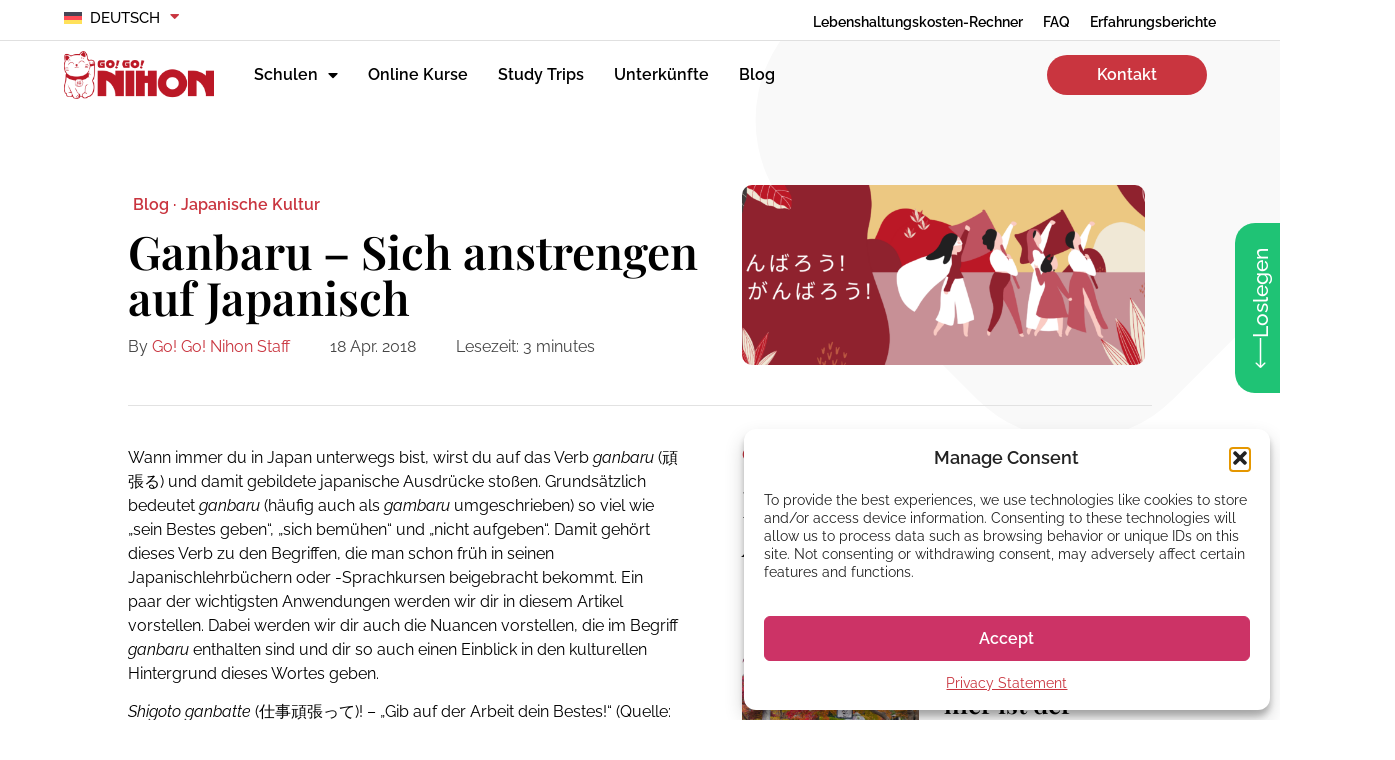

--- FILE ---
content_type: text/html; charset=UTF-8
request_url: https://gogonihon.com/de/blog/ganbaru-sich-anstrengen-auf-japanisch/
body_size: 45593
content:
<!doctype html>
<html lang="de-DE" prefix="og: https://ogp.me/ns#">
<head>
	<meta charset="UTF-8">
	<meta name="viewport" content="width=device-width, initial-scale=1">
	<link rel="profile" href="https://gmpg.org/xfn/11">
	<link rel="alternate" hreflang="en" href="https://gogonihon.com/en/blog/learn-how-to-ganbaru/" />
<link rel="alternate" hreflang="fr" href="https://gogonihon.com/fr/blog/ganbaru-en-japonais/" />
<link rel="alternate" hreflang="it" href="https://gogonihon.com/it/blog/significato-di-ganbaru-in-giapponese/" />
<link rel="alternate" hreflang="es" href="https://gogonihon.com/es/blog/el-significado-de-ganbatte/" />
<link rel="alternate" hreflang="sv" href="https://gogonihon.com/sv/blog/lar-dig-att-ganbaru-pa-japanska/" />
<link rel="alternate" hreflang="de" href="https://gogonihon.com/de/blog/ganbaru-sich-anstrengen-auf-japanisch/" />
<link rel="alternate" hreflang="x-default" href="https://gogonihon.com/en/blog/learn-how-to-ganbaru/" />

<!-- Suchmaschinen-Optimierung durch Rank Math PRO - https://rankmath.com/ -->
<title>Ganbaru – Sich anstrengen auf Japanisch - Go! Go! Nihon</title>
<meta name="description" content="Jeder kennt den japanischen Ausruf &quot;Ganbatte&quot;! Aber was hat es eigentlich mit Japanisch und „ganbaru“ auf sich?"/>
<meta name="robots" content="follow, index, max-snippet:-1, max-video-preview:-1, max-image-preview:large"/>
<link rel="canonical" href="https://gogonihon.com/de/blog/ganbaru-sich-anstrengen-auf-japanisch/" />
<meta property="og:locale" content="de_DE" />
<meta property="og:type" content="article" />
<meta property="og:title" content="Ganbaru – Sich anstrengen auf Japanisch - Go! Go! Nihon" />
<meta property="og:description" content="Jeder kennt den japanischen Ausruf &quot;Ganbatte&quot;! Aber was hat es eigentlich mit Japanisch und „ganbaru“ auf sich?" />
<meta property="og:url" content="https://gogonihon.com/de/blog/ganbaru-sich-anstrengen-auf-japanisch/" />
<meta property="og:site_name" content="Go! Go! Nihon" />
<meta property="article:publisher" content="https://www.facebook.com/learn.Japanese.study.Japan" />
<meta property="article:tag" content="etikette" />
<meta property="article:tag" content="gesellschaft" />
<meta property="article:tag" content="sprache" />
<meta property="article:section" content="Japanische Kultur" />
<meta property="og:updated_time" content="2023-06-22T12:50:40+09:00" />
<meta property="og:image" content="https://gogonihon.com/wp-content/uploads/2023/05/Blog-cover-Ganbare-1024x291.png" />
<meta property="og:image:secure_url" content="https://gogonihon.com/wp-content/uploads/2023/05/Blog-cover-Ganbare-1024x291.png" />
<meta property="og:image:width" content="800" />
<meta property="og:image:height" content="227" />
<meta property="og:image:alt" content="ganbaru" />
<meta property="og:image:type" content="image/png" />
<meta property="article:published_time" content="2018-04-18T16:00:41+09:00" />
<meta property="article:modified_time" content="2023-06-22T12:50:40+09:00" />
<meta name="twitter:card" content="summary_large_image" />
<meta name="twitter:title" content="Ganbaru – Sich anstrengen auf Japanisch - Go! Go! Nihon" />
<meta name="twitter:description" content="Jeder kennt den japanischen Ausruf &quot;Ganbatte&quot;! Aber was hat es eigentlich mit Japanisch und „ganbaru“ auf sich?" />
<meta name="twitter:image" content="https://gogonihon.com/wp-content/uploads/2023/05/Blog-cover-Ganbare-1024x291.png" />
<script type="application/ld+json" class="rank-math-schema-pro">{"@context":"https://schema.org","@graph":[{"@type":"Place","@id":"https://gogonihon.com/de/#place/","address":{"@type":"PostalAddress","streetAddress":"Building 2 Shinjukubo International Culture Bldg., 2 Chome\u221217\u221211, Shinjuku City, Tokyo","addressLocality":"Hyakunincho","addressRegion":"Kanto","postalCode":"169-0073","addressCountry":"Japan"}},{"@type":["ProfessionalService","Organization"],"@id":"https://gogonihon.com/de/#organization/","name":"Go! Go! Nihon","url":"https://gogonihon.com","sameAs":["https://www.facebook.com/learn.Japanese.study.Japan"],"address":{"@type":"PostalAddress","streetAddress":"Building 2 Shinjukubo International Culture Bldg., 2 Chome\u221217\u221211, Shinjuku City, Tokyo","addressLocality":"Hyakunincho","addressRegion":"Kanto","postalCode":"169-0073","addressCountry":"Japan"},"logo":{"@type":"ImageObject","@id":"https://gogonihon.com/de/#logo/","url":"https://gogonihon.com/wp-content/uploads/2022/05/logo-ggn-1.png","contentUrl":"https://gogonihon.com/wp-content/uploads/2022/05/logo-ggn-1.png","caption":"Go! Go! Nihon","inLanguage":"de","width":"474","height":"152"},"priceRange":"Y350,000 - Y490,000","openingHours":["Monday,Tuesday,Wednesday,Thursday,Friday 10:00-18:00"],"legalName":"Go! Go! World","location":{"@id":"https://gogonihon.com/de/#place/"},"image":{"@id":"https://gogonihon.com/de/#logo/"},"telephone":"+81-03-6233-8375"},{"@type":"WebSite","@id":"https://gogonihon.com/de/#website/","url":"https://gogonihon.com/de/","name":"Go! Go! Nihon","alternateName":"Go Go Nihon","publisher":{"@id":"https://gogonihon.com/de/#organization/"},"inLanguage":"de"},{"@type":"ImageObject","@id":"https://gogonihon.com/wp-content/uploads/2023/05/Blog-cover-Ganbare.png","url":"https://gogonihon.com/wp-content/uploads/2023/05/Blog-cover-Ganbare.png","width":"3795","height":"1080","inLanguage":"de"},{"@type":"BreadcrumbList","@id":"https://gogonihon.com/de/blog/ganbaru-sich-anstrengen-auf-japanisch/#breadcrumb","itemListElement":[{"@type":"ListItem","position":"1","item":{"@id":"https://gogonihon.com","name":"Home"}},{"@type":"ListItem","position":"2","item":{"@id":"https://gogonihon.com/de/blog/category/japanische-kultur/","name":"Japanische Kultur"}},{"@type":"ListItem","position":"3","item":{"@id":"https://gogonihon.com/de/blog/ganbaru-sich-anstrengen-auf-japanisch/","name":"Ganbaru \u2013 Sich anstrengen auf Japanisch"}}]},{"@type":"WebPage","@id":"https://gogonihon.com/de/blog/ganbaru-sich-anstrengen-auf-japanisch/#webpage","url":"https://gogonihon.com/de/blog/ganbaru-sich-anstrengen-auf-japanisch/","name":"Ganbaru \u2013 Sich anstrengen auf Japanisch - Go! Go! Nihon","datePublished":"2018-04-18T16:00:41+09:00","dateModified":"2023-06-22T12:50:40+09:00","isPartOf":{"@id":"https://gogonihon.com/de/#website/"},"primaryImageOfPage":{"@id":"https://gogonihon.com/wp-content/uploads/2023/05/Blog-cover-Ganbare.png"},"inLanguage":"de","breadcrumb":{"@id":"https://gogonihon.com/de/blog/ganbaru-sich-anstrengen-auf-japanisch/#breadcrumb"}},{"@type":"Person","@id":"https://gogonihon.com/de/author/ggn_staff/","name":"Go! Go! Nihon Staff","url":"https://gogonihon.com/de/author/ggn_staff/","image":{"@type":"ImageObject","@id":"https://secure.gravatar.com/avatar/dd8789f391baf22cfff8e01ae49357af764886356e4310624f5e97950c35276c?s=96&amp;d=https%3A%2F%2Fgogonihon.com%2Fwp-content%2Fuploads%2F2023%2F04%2Flogo_red-150x150.png&amp;r=g","url":"https://secure.gravatar.com/avatar/dd8789f391baf22cfff8e01ae49357af764886356e4310624f5e97950c35276c?s=96&amp;d=https%3A%2F%2Fgogonihon.com%2Fwp-content%2Fuploads%2F2023%2F04%2Flogo_red-150x150.png&amp;r=g","caption":"Go! Go! Nihon Staff","inLanguage":"de"},"sameAs":["https://gogonihon.com"],"worksFor":{"@id":"https://gogonihon.com/de/#organization/"}},{"@type":"BlogPosting","headline":"Ganbaru \u2013 Sich anstrengen auf Japanisch - Go! Go! Nihon","keywords":"ganbaru","datePublished":"2018-04-18T16:00:41+09:00","dateModified":"2023-06-22T12:50:40+09:00","articleSection":"Japanische Kultur","author":{"@id":"https://gogonihon.com/de/author/ggn_staff/","name":"Go! Go! Nihon Staff"},"publisher":{"@id":"https://gogonihon.com/de/#organization/"},"description":"Jeder kennt den japanischen Ausruf &quot;Ganbatte&quot;! Aber was hat es eigentlich mit Japanisch und \u201eganbaru\u201c auf sich?","name":"Ganbaru \u2013 Sich anstrengen auf Japanisch - Go! Go! Nihon","@id":"https://gogonihon.com/de/blog/ganbaru-sich-anstrengen-auf-japanisch/#richSnippet","isPartOf":{"@id":"https://gogonihon.com/de/blog/ganbaru-sich-anstrengen-auf-japanisch/#webpage"},"image":{"@id":"https://gogonihon.com/wp-content/uploads/2023/05/Blog-cover-Ganbare.png"},"inLanguage":"de","mainEntityOfPage":{"@id":"https://gogonihon.com/de/blog/ganbaru-sich-anstrengen-auf-japanisch/#webpage"}}]}</script>
<!-- /Rank Math WordPress SEO Plugin -->

<link rel="alternate" type="application/rss+xml" title="Go! Go! Nihon &raquo; Feed" href="https://gogonihon.com/de/feed/" />
<link rel="alternate" type="application/rss+xml" title="Go! Go! Nihon &raquo; Kommentar-Feed" href="https://gogonihon.com/de/comments/feed/" />
<link rel="alternate" type="application/rss+xml" title="Go! Go! Nihon &raquo; Ganbaru – Sich anstrengen auf Japanisch-Kommentar-Feed" href="https://gogonihon.com/de/blog/ganbaru-sich-anstrengen-auf-japanisch/feed/" />
<link rel="alternate" title="oEmbed (JSON)" type="application/json+oembed" href="https://gogonihon.com/de/wp-json/oembed/1.0/embed?url=https%3A%2F%2Fgogonihon.com%2Fde%2Fblog%2Fganbaru-sich-anstrengen-auf-japanisch%2F" />
<link rel="alternate" title="oEmbed (XML)" type="text/xml+oembed" href="https://gogonihon.com/de/wp-json/oembed/1.0/embed?url=https%3A%2F%2Fgogonihon.com%2Fde%2Fblog%2Fganbaru-sich-anstrengen-auf-japanisch%2F&#038;format=xml" />
<!-- gogonihon.com is managing ads with Advanced Ads 2.0.16 – https://wpadvancedads.com/ --><script id="gogon-ready">
			window.advanced_ads_ready=function(e,a){a=a||"complete";var d=function(e){return"interactive"===a?"loading"!==e:"complete"===e};d(document.readyState)?e():document.addEventListener("readystatechange",(function(a){d(a.target.readyState)&&e()}),{once:"interactive"===a})},window.advanced_ads_ready_queue=window.advanced_ads_ready_queue||[];		</script>
		<style id='wp-img-auto-sizes-contain-inline-css'>
img:is([sizes=auto i],[sizes^="auto," i]){contain-intrinsic-size:3000px 1500px}
/*# sourceURL=wp-img-auto-sizes-contain-inline-css */
</style>
<link rel='stylesheet' id='dce-dynamic-visibility-style-css' href='https://gogonihon.com/wp-content/plugins/dynamic-visibility-for-elementor/assets/css/dynamic-visibility.css?ver=6.0.1' media='all' />
<style id='wp-emoji-styles-inline-css'>

	img.wp-smiley, img.emoji {
		display: inline !important;
		border: none !important;
		box-shadow: none !important;
		height: 1em !important;
		width: 1em !important;
		margin: 0 0.07em !important;
		vertical-align: -0.1em !important;
		background: none !important;
		padding: 0 !important;
	}
/*# sourceURL=wp-emoji-styles-inline-css */
</style>
<link rel='stylesheet' id='wp-block-library-css' href='https://gogonihon.com/wp-includes/css/dist/block-library/style.min.css?ver=6.9' media='all' />
<style id='qsm-quiz-style-inline-css'>


/*# sourceURL=https://gogonihon.com/wp-content/plugins/quiz-master-next/blocks/build/style-index.css */
</style>
<link rel='stylesheet' id='jet-engine-frontend-css' href='https://gogonihon.com/wp-content/plugins/jet-engine/assets/css/frontend.css?ver=3.8.2.1' media='all' />
<style id='global-styles-inline-css'>
:root{--wp--preset--aspect-ratio--square: 1;--wp--preset--aspect-ratio--4-3: 4/3;--wp--preset--aspect-ratio--3-4: 3/4;--wp--preset--aspect-ratio--3-2: 3/2;--wp--preset--aspect-ratio--2-3: 2/3;--wp--preset--aspect-ratio--16-9: 16/9;--wp--preset--aspect-ratio--9-16: 9/16;--wp--preset--color--black: #000000;--wp--preset--color--cyan-bluish-gray: #abb8c3;--wp--preset--color--white: #ffffff;--wp--preset--color--pale-pink: #f78da7;--wp--preset--color--vivid-red: #cf2e2e;--wp--preset--color--luminous-vivid-orange: #ff6900;--wp--preset--color--luminous-vivid-amber: #fcb900;--wp--preset--color--light-green-cyan: #7bdcb5;--wp--preset--color--vivid-green-cyan: #00d084;--wp--preset--color--pale-cyan-blue: #8ed1fc;--wp--preset--color--vivid-cyan-blue: #0693e3;--wp--preset--color--vivid-purple: #9b51e0;--wp--preset--gradient--vivid-cyan-blue-to-vivid-purple: linear-gradient(135deg,rgb(6,147,227) 0%,rgb(155,81,224) 100%);--wp--preset--gradient--light-green-cyan-to-vivid-green-cyan: linear-gradient(135deg,rgb(122,220,180) 0%,rgb(0,208,130) 100%);--wp--preset--gradient--luminous-vivid-amber-to-luminous-vivid-orange: linear-gradient(135deg,rgb(252,185,0) 0%,rgb(255,105,0) 100%);--wp--preset--gradient--luminous-vivid-orange-to-vivid-red: linear-gradient(135deg,rgb(255,105,0) 0%,rgb(207,46,46) 100%);--wp--preset--gradient--very-light-gray-to-cyan-bluish-gray: linear-gradient(135deg,rgb(238,238,238) 0%,rgb(169,184,195) 100%);--wp--preset--gradient--cool-to-warm-spectrum: linear-gradient(135deg,rgb(74,234,220) 0%,rgb(151,120,209) 20%,rgb(207,42,186) 40%,rgb(238,44,130) 60%,rgb(251,105,98) 80%,rgb(254,248,76) 100%);--wp--preset--gradient--blush-light-purple: linear-gradient(135deg,rgb(255,206,236) 0%,rgb(152,150,240) 100%);--wp--preset--gradient--blush-bordeaux: linear-gradient(135deg,rgb(254,205,165) 0%,rgb(254,45,45) 50%,rgb(107,0,62) 100%);--wp--preset--gradient--luminous-dusk: linear-gradient(135deg,rgb(255,203,112) 0%,rgb(199,81,192) 50%,rgb(65,88,208) 100%);--wp--preset--gradient--pale-ocean: linear-gradient(135deg,rgb(255,245,203) 0%,rgb(182,227,212) 50%,rgb(51,167,181) 100%);--wp--preset--gradient--electric-grass: linear-gradient(135deg,rgb(202,248,128) 0%,rgb(113,206,126) 100%);--wp--preset--gradient--midnight: linear-gradient(135deg,rgb(2,3,129) 0%,rgb(40,116,252) 100%);--wp--preset--font-size--small: 13px;--wp--preset--font-size--medium: 20px;--wp--preset--font-size--large: 36px;--wp--preset--font-size--x-large: 42px;--wp--preset--spacing--20: 0.44rem;--wp--preset--spacing--30: 0.67rem;--wp--preset--spacing--40: 1rem;--wp--preset--spacing--50: 1.5rem;--wp--preset--spacing--60: 2.25rem;--wp--preset--spacing--70: 3.38rem;--wp--preset--spacing--80: 5.06rem;--wp--preset--shadow--natural: 6px 6px 9px rgba(0, 0, 0, 0.2);--wp--preset--shadow--deep: 12px 12px 50px rgba(0, 0, 0, 0.4);--wp--preset--shadow--sharp: 6px 6px 0px rgba(0, 0, 0, 0.2);--wp--preset--shadow--outlined: 6px 6px 0px -3px rgb(255, 255, 255), 6px 6px rgb(0, 0, 0);--wp--preset--shadow--crisp: 6px 6px 0px rgb(0, 0, 0);}:root { --wp--style--global--content-size: 800px;--wp--style--global--wide-size: 1200px; }:where(body) { margin: 0; }.wp-site-blocks > .alignleft { float: left; margin-right: 2em; }.wp-site-blocks > .alignright { float: right; margin-left: 2em; }.wp-site-blocks > .aligncenter { justify-content: center; margin-left: auto; margin-right: auto; }:where(.wp-site-blocks) > * { margin-block-start: 24px; margin-block-end: 0; }:where(.wp-site-blocks) > :first-child { margin-block-start: 0; }:where(.wp-site-blocks) > :last-child { margin-block-end: 0; }:root { --wp--style--block-gap: 24px; }:root :where(.is-layout-flow) > :first-child{margin-block-start: 0;}:root :where(.is-layout-flow) > :last-child{margin-block-end: 0;}:root :where(.is-layout-flow) > *{margin-block-start: 24px;margin-block-end: 0;}:root :where(.is-layout-constrained) > :first-child{margin-block-start: 0;}:root :where(.is-layout-constrained) > :last-child{margin-block-end: 0;}:root :where(.is-layout-constrained) > *{margin-block-start: 24px;margin-block-end: 0;}:root :where(.is-layout-flex){gap: 24px;}:root :where(.is-layout-grid){gap: 24px;}.is-layout-flow > .alignleft{float: left;margin-inline-start: 0;margin-inline-end: 2em;}.is-layout-flow > .alignright{float: right;margin-inline-start: 2em;margin-inline-end: 0;}.is-layout-flow > .aligncenter{margin-left: auto !important;margin-right: auto !important;}.is-layout-constrained > .alignleft{float: left;margin-inline-start: 0;margin-inline-end: 2em;}.is-layout-constrained > .alignright{float: right;margin-inline-start: 2em;margin-inline-end: 0;}.is-layout-constrained > .aligncenter{margin-left: auto !important;margin-right: auto !important;}.is-layout-constrained > :where(:not(.alignleft):not(.alignright):not(.alignfull)){max-width: var(--wp--style--global--content-size);margin-left: auto !important;margin-right: auto !important;}.is-layout-constrained > .alignwide{max-width: var(--wp--style--global--wide-size);}body .is-layout-flex{display: flex;}.is-layout-flex{flex-wrap: wrap;align-items: center;}.is-layout-flex > :is(*, div){margin: 0;}body .is-layout-grid{display: grid;}.is-layout-grid > :is(*, div){margin: 0;}body{padding-top: 0px;padding-right: 0px;padding-bottom: 0px;padding-left: 0px;}a:where(:not(.wp-element-button)){text-decoration: underline;}:root :where(.wp-element-button, .wp-block-button__link){background-color: #32373c;border-width: 0;color: #fff;font-family: inherit;font-size: inherit;font-style: inherit;font-weight: inherit;letter-spacing: inherit;line-height: inherit;padding-top: calc(0.667em + 2px);padding-right: calc(1.333em + 2px);padding-bottom: calc(0.667em + 2px);padding-left: calc(1.333em + 2px);text-decoration: none;text-transform: inherit;}.has-black-color{color: var(--wp--preset--color--black) !important;}.has-cyan-bluish-gray-color{color: var(--wp--preset--color--cyan-bluish-gray) !important;}.has-white-color{color: var(--wp--preset--color--white) !important;}.has-pale-pink-color{color: var(--wp--preset--color--pale-pink) !important;}.has-vivid-red-color{color: var(--wp--preset--color--vivid-red) !important;}.has-luminous-vivid-orange-color{color: var(--wp--preset--color--luminous-vivid-orange) !important;}.has-luminous-vivid-amber-color{color: var(--wp--preset--color--luminous-vivid-amber) !important;}.has-light-green-cyan-color{color: var(--wp--preset--color--light-green-cyan) !important;}.has-vivid-green-cyan-color{color: var(--wp--preset--color--vivid-green-cyan) !important;}.has-pale-cyan-blue-color{color: var(--wp--preset--color--pale-cyan-blue) !important;}.has-vivid-cyan-blue-color{color: var(--wp--preset--color--vivid-cyan-blue) !important;}.has-vivid-purple-color{color: var(--wp--preset--color--vivid-purple) !important;}.has-black-background-color{background-color: var(--wp--preset--color--black) !important;}.has-cyan-bluish-gray-background-color{background-color: var(--wp--preset--color--cyan-bluish-gray) !important;}.has-white-background-color{background-color: var(--wp--preset--color--white) !important;}.has-pale-pink-background-color{background-color: var(--wp--preset--color--pale-pink) !important;}.has-vivid-red-background-color{background-color: var(--wp--preset--color--vivid-red) !important;}.has-luminous-vivid-orange-background-color{background-color: var(--wp--preset--color--luminous-vivid-orange) !important;}.has-luminous-vivid-amber-background-color{background-color: var(--wp--preset--color--luminous-vivid-amber) !important;}.has-light-green-cyan-background-color{background-color: var(--wp--preset--color--light-green-cyan) !important;}.has-vivid-green-cyan-background-color{background-color: var(--wp--preset--color--vivid-green-cyan) !important;}.has-pale-cyan-blue-background-color{background-color: var(--wp--preset--color--pale-cyan-blue) !important;}.has-vivid-cyan-blue-background-color{background-color: var(--wp--preset--color--vivid-cyan-blue) !important;}.has-vivid-purple-background-color{background-color: var(--wp--preset--color--vivid-purple) !important;}.has-black-border-color{border-color: var(--wp--preset--color--black) !important;}.has-cyan-bluish-gray-border-color{border-color: var(--wp--preset--color--cyan-bluish-gray) !important;}.has-white-border-color{border-color: var(--wp--preset--color--white) !important;}.has-pale-pink-border-color{border-color: var(--wp--preset--color--pale-pink) !important;}.has-vivid-red-border-color{border-color: var(--wp--preset--color--vivid-red) !important;}.has-luminous-vivid-orange-border-color{border-color: var(--wp--preset--color--luminous-vivid-orange) !important;}.has-luminous-vivid-amber-border-color{border-color: var(--wp--preset--color--luminous-vivid-amber) !important;}.has-light-green-cyan-border-color{border-color: var(--wp--preset--color--light-green-cyan) !important;}.has-vivid-green-cyan-border-color{border-color: var(--wp--preset--color--vivid-green-cyan) !important;}.has-pale-cyan-blue-border-color{border-color: var(--wp--preset--color--pale-cyan-blue) !important;}.has-vivid-cyan-blue-border-color{border-color: var(--wp--preset--color--vivid-cyan-blue) !important;}.has-vivid-purple-border-color{border-color: var(--wp--preset--color--vivid-purple) !important;}.has-vivid-cyan-blue-to-vivid-purple-gradient-background{background: var(--wp--preset--gradient--vivid-cyan-blue-to-vivid-purple) !important;}.has-light-green-cyan-to-vivid-green-cyan-gradient-background{background: var(--wp--preset--gradient--light-green-cyan-to-vivid-green-cyan) !important;}.has-luminous-vivid-amber-to-luminous-vivid-orange-gradient-background{background: var(--wp--preset--gradient--luminous-vivid-amber-to-luminous-vivid-orange) !important;}.has-luminous-vivid-orange-to-vivid-red-gradient-background{background: var(--wp--preset--gradient--luminous-vivid-orange-to-vivid-red) !important;}.has-very-light-gray-to-cyan-bluish-gray-gradient-background{background: var(--wp--preset--gradient--very-light-gray-to-cyan-bluish-gray) !important;}.has-cool-to-warm-spectrum-gradient-background{background: var(--wp--preset--gradient--cool-to-warm-spectrum) !important;}.has-blush-light-purple-gradient-background{background: var(--wp--preset--gradient--blush-light-purple) !important;}.has-blush-bordeaux-gradient-background{background: var(--wp--preset--gradient--blush-bordeaux) !important;}.has-luminous-dusk-gradient-background{background: var(--wp--preset--gradient--luminous-dusk) !important;}.has-pale-ocean-gradient-background{background: var(--wp--preset--gradient--pale-ocean) !important;}.has-electric-grass-gradient-background{background: var(--wp--preset--gradient--electric-grass) !important;}.has-midnight-gradient-background{background: var(--wp--preset--gradient--midnight) !important;}.has-small-font-size{font-size: var(--wp--preset--font-size--small) !important;}.has-medium-font-size{font-size: var(--wp--preset--font-size--medium) !important;}.has-large-font-size{font-size: var(--wp--preset--font-size--large) !important;}.has-x-large-font-size{font-size: var(--wp--preset--font-size--x-large) !important;}
:root :where(.wp-block-pullquote){font-size: 1.5em;line-height: 1.6;}
/*# sourceURL=global-styles-inline-css */
</style>
<link rel='stylesheet' id='wpml-legacy-horizontal-list-0-css' href='https://gogonihon.com/wp-content/plugins/sitepress-multilingual-cms/templates/language-switchers/legacy-list-horizontal/style.min.css?ver=1' media='all' />
<link rel='stylesheet' id='wpml-menu-item-0-css' href='https://gogonihon.com/wp-content/plugins/sitepress-multilingual-cms/templates/language-switchers/menu-item/style.min.css?ver=1' media='all' />
<link rel='stylesheet' id='cmplz-general-css' href='https://gogonihon.com/wp-content/plugins/complianz-gdpr-premium/assets/css/cookieblocker.min.css?ver=1764034962' media='all' />
<link rel='stylesheet' id='brb-public-main-css-css' href='https://gogonihon.com/wp-content/plugins/business-reviews-bundle/assets/css/public-main.css?ver=1.9.131' media='all' />
<link rel='stylesheet' id='qsm-ultimate-front-css-css' href='https://gogonihon.com/wp-content/plugins/qsm-ultimate/css/front.css?ver=1.0.2' media='all' />
<link rel='stylesheet' id='hello-elementor-css' href='https://gogonihon.com/wp-content/themes/hello-elementor/assets/css/reset.css?ver=3.4.5' media='all' />
<link rel='stylesheet' id='hello-elementor-theme-style-css' href='https://gogonihon.com/wp-content/themes/hello-elementor/assets/css/theme.css?ver=3.4.5' media='all' />
<link rel='stylesheet' id='hello-elementor-header-footer-css' href='https://gogonihon.com/wp-content/themes/hello-elementor/assets/css/header-footer.css?ver=3.4.5' media='all' />
<link rel='stylesheet' id='jet-popup-frontend-css' href='https://gogonihon.com/wp-content/plugins/jet-popup/assets/css/jet-popup-frontend.css?ver=2.0.20.3' media='all' />
<link rel='stylesheet' id='elementor-frontend-css' href='https://gogonihon.com/wp-content/uploads/elementor/css/custom-frontend.min.css?ver=1768596977' media='all' />
<link rel='stylesheet' id='widget-nav-menu-css' href='https://gogonihon.com/wp-content/uploads/elementor/css/custom-pro-widget-nav-menu.min.css?ver=1768596977' media='all' />
<link rel='stylesheet' id='widget-image-css' href='https://gogonihon.com/wp-content/plugins/elementor/assets/css/widget-image.min.css?ver=3.34.1' media='all' />
<link rel='stylesheet' id='e-sticky-css' href='https://gogonihon.com/wp-content/plugins/elementor-pro/assets/css/modules/sticky.min.css?ver=3.34.0' media='all' />
<link rel='stylesheet' id='widget-heading-css' href='https://gogonihon.com/wp-content/plugins/elementor/assets/css/widget-heading.min.css?ver=3.34.1' media='all' />
<link rel='stylesheet' id='widget-social-icons-css' href='https://gogonihon.com/wp-content/plugins/elementor/assets/css/widget-social-icons.min.css?ver=3.34.1' media='all' />
<link rel='stylesheet' id='e-apple-webkit-css' href='https://gogonihon.com/wp-content/uploads/elementor/css/custom-apple-webkit.min.css?ver=1768596977' media='all' />
<link rel='stylesheet' id='widget-divider-css' href='https://gogonihon.com/wp-content/plugins/elementor/assets/css/widget-divider.min.css?ver=3.34.1' media='all' />
<link rel='stylesheet' id='widget-form-css' href='https://gogonihon.com/wp-content/plugins/elementor-pro/assets/css/widget-form.min.css?ver=3.34.0' media='all' />
<link rel='stylesheet' id='swiper-css' href='https://gogonihon.com/wp-content/plugins/elementor/assets/lib/swiper/v8/css/swiper.min.css?ver=8.4.5' media='all' />
<link rel='stylesheet' id='e-swiper-css' href='https://gogonihon.com/wp-content/plugins/elementor/assets/css/conditionals/e-swiper.min.css?ver=3.34.1' media='all' />
<link rel='stylesheet' id='widget-share-buttons-css' href='https://gogonihon.com/wp-content/plugins/elementor-pro/assets/css/widget-share-buttons.min.css?ver=3.34.0' media='all' />
<link rel='stylesheet' id='elementor-icons-shared-0-css' href='https://gogonihon.com/wp-content/plugins/elementor/assets/lib/font-awesome/css/fontawesome.min.css?ver=5.15.3' media='all' />
<link rel='stylesheet' id='elementor-icons-fa-solid-css' href='https://gogonihon.com/wp-content/plugins/elementor/assets/lib/font-awesome/css/solid.min.css?ver=5.15.3' media='all' />
<link rel='stylesheet' id='elementor-icons-fa-brands-css' href='https://gogonihon.com/wp-content/plugins/elementor/assets/lib/font-awesome/css/brands.min.css?ver=5.15.3' media='all' />
<link rel='stylesheet' id='widget-author-box-css' href='https://gogonihon.com/wp-content/plugins/elementor-pro/assets/css/widget-author-box.min.css?ver=3.34.0' media='all' />
<link rel='stylesheet' id='widget-countdown-css' href='https://gogonihon.com/wp-content/plugins/elementor-pro/assets/css/widget-countdown.min.css?ver=3.34.0' media='all' />
<link rel='stylesheet' id='e-popup-css' href='https://gogonihon.com/wp-content/plugins/elementor-pro/assets/css/conditionals/popup.min.css?ver=3.34.0' media='all' />
<link rel='stylesheet' id='elementor-icons-css' href='https://gogonihon.com/wp-content/plugins/elementor/assets/lib/eicons/css/elementor-icons.min.css?ver=5.45.0' media='all' />
<link rel='stylesheet' id='elementor-post-23356-css' href='https://gogonihon.com/wp-content/uploads/elementor/css/post-23356.css?ver=1768596975' media='all' />
<link rel='stylesheet' id='ooohboi-steroids-styles-css' href='https://gogonihon.com/wp-content/plugins/ooohboi-steroids-for-elementor/assets/css/main.css?ver=2.1.2426082023' media='all' />
<link rel='stylesheet' id='jet-tabs-frontend-css' href='https://gogonihon.com/wp-content/plugins/jet-tabs/assets/css/jet-tabs-frontend.css?ver=2.2.13' media='all' />
<link rel='stylesheet' id='jet-tricks-frontend-css' href='https://gogonihon.com/wp-content/plugins/jet-tricks/assets/css/jet-tricks-frontend.css?ver=1.5.9' media='all' />
<link rel='stylesheet' id='elementor-post-17828-css' href='https://gogonihon.com/wp-content/uploads/elementor/css/post-17828.css?ver=1768597013' media='all' />
<link rel='stylesheet' id='elementor-post-17909-css' href='https://gogonihon.com/wp-content/uploads/elementor/css/post-17909.css?ver=1768597013' media='all' />
<link rel='stylesheet' id='elementor-post-36501-css' href='https://gogonihon.com/wp-content/uploads/elementor/css/post-36501.css?ver=1768597013' media='all' />
<link rel='stylesheet' id='elementor-post-682-css' href='https://gogonihon.com/wp-content/uploads/elementor/css/post-682.css?ver=1768596978' media='all' />
<link rel='stylesheet' id='elementor-post-112157-css' href='https://gogonihon.com/wp-content/uploads/elementor/css/post-112157.css?ver=1768597013' media='all' />
<link rel='stylesheet' id='hello-elementor-child-style-css' href='https://gogonihon.com/wp-content/themes/hello-theme-child-master/style.css?ver=1.0.0' media='all' />
<link rel='stylesheet' id='elementor-gf-local-playfairdisplay-css' href='https://gogonihon.com/wp-content/uploads/elementor/google-fonts/css/playfairdisplay.css?ver=1750645910' media='all' />
<link rel='stylesheet' id='elementor-gf-local-raleway-css' href='https://gogonihon.com/wp-content/uploads/elementor/google-fonts/css/raleway.css?ver=1750645952' media='all' />
<script id="wpml-cookie-js-extra">
var wpml_cookies = {"wp-wpml_current_language":{"value":"de","expires":1,"path":"/"}};
var wpml_cookies = {"wp-wpml_current_language":{"value":"de","expires":1,"path":"/"}};
//# sourceURL=wpml-cookie-js-extra
</script>
<script src="https://gogonihon.com/wp-content/plugins/sitepress-multilingual-cms/res/js/cookies/language-cookie.js?ver=486900" id="wpml-cookie-js" defer data-wp-strategy="defer"></script>
<script src="https://gogonihon.com/wp-includes/js/jquery/jquery.min.js?ver=3.7.1" id="jquery-core-js"></script>
<script src="https://gogonihon.com/wp-includes/js/jquery/jquery-migrate.min.js?ver=3.4.1" id="jquery-migrate-js"></script>
<script id="brb-public-main-js-js-extra">
var brb_vars = {"ajaxurl":"https://gogonihon.com/wp-admin/admin-ajax.php","gavatar":"https://gogonihon.com/wp-content/plugins/business-reviews-bundle/assets/img/google_avatar.png"};
//# sourceURL=brb-public-main-js-js-extra
</script>
<script defer="defer" src="https://gogonihon.com/wp-content/plugins/business-reviews-bundle/assets/js/public-main.js?ver=1.9.131" id="brb-public-main-js-js"></script>
<link rel="https://api.w.org/" href="https://gogonihon.com/de/wp-json/" /><link rel="alternate" title="JSON" type="application/json" href="https://gogonihon.com/de/wp-json/wp/v2/posts/31624" /><link rel="EditURI" type="application/rsd+xml" title="RSD" href="https://gogonihon.com/xmlrpc.php?rsd" />
<meta name="generator" content="WordPress 6.9" />
<link rel='shortlink' href='https://gogonihon.com/de/?p=31624' />
<meta name="generator" content="WPML ver:4.8.6 stt:1,4,3,27,28,67,2,50;" />
			<style>.cmplz-hidden {
					display: none !important;
				}</style><meta name="generator" content="Elementor 3.34.1; features: additional_custom_breakpoints; settings: css_print_method-external, google_font-enabled, font_display-auto">
<!-- Global site tag (gtag.js) - Google Ads: 965473944 -->
<script async src="https://www.googletagmanager.com/gtag/js?id=AW-965473944"></script>
<script>
  window.dataLayer = window.dataLayer || [];
  function gtag(){dataLayer.push(arguments);}
  gtag('js', new Date());

  gtag('config', 'AW-965473944');
</script>
<!-- DO NOT MODIFY -->
<!-- Quora Pixel Code (JS Helper) -->
<script>
!function(q,e,v,n,t,s){if(q.qp) return; n=q.qp=function(){n.qp?n.qp.apply(n,arguments):n.queue.push(arguments);}; n.queue=[];t=document.createElement(e);t.async=!0;t.src=v; s=document.getElementsByTagName(e)[0]; s.parentNode.insertBefore(t,s);}(window, 'script', 'https://a.quora.com/qevents.js');
qp('init', 'bad6cc1e05f649c6a139e2d4ee2189f8');
qp('track', 'ViewContent');
</script>
<noscript><img height="1" width="1" style="display:none" src="https://q.quora.com/_/ad/bad6cc1e05f649c6a139e2d4ee2189f8/pixel?tag=ViewContent&noscript=1"/></noscript>
<!-- End of Quora Pixel Code -->
<script>qp('track', 'GenerateLead');</script>
<!-- Facebook Pixel Code -->
<script type="text/plain" data-service="facebook" data-category="marketing">
  !function(f,b,e,v,n,t,s)
  {if(f.fbq)return;n=f.fbq=function(){n.callMethod?
  n.callMethod.apply(n,arguments):n.queue.push(arguments)};
  if(!f._fbq)f._fbq=n;n.push=n;n.loaded=!0;n.version='2.0';
  n.queue=[];t=b.createElement(e);t.async=!0;
  t.src=v;s=b.getElementsByTagName(e)[0];
  s.parentNode.insertBefore(t,s)}(window, document,'script',
  'https://connect.facebook.net/en_US/fbevents.js');
  fbq('init', '205927533223365');
  fbq('track', 'PageView');
</script>
<noscript>
  <div class="cmplz-placeholder-parent"><img class="cmplz-placeholder-element cmplz-image" data-category="marketing" data-service="general" data-src-cmplz="https://www.facebook.com/tr?id=205927533223365&amp;ev=PageView&amp;noscript=1" data-deferlazy="1" height="1" width="1" style="display:none" 
        src="https://gogonihon.com/wp-content/plugins/complianz-gdpr-premium/assets/images/placeholders/default-minimal.jpg" /></div>
</noscript>
<!-- End Facebook Pixel Code -->

<!-- Meta Pixel Code -->
<script data-service="facebook" data-category="marketing" type="text/plain">
!function(f,b,e,v,n,t,s){if(f.fbq)return;n=f.fbq=function(){n.callMethod?
n.callMethod.apply(n,arguments):n.queue.push(arguments)};if(!f._fbq)f._fbq=n;
n.push=n;n.loaded=!0;n.version='2.0';n.queue=[];t=b.createElement(e);t.async=!0;
t.src=v;s=b.getElementsByTagName(e)[0];s.parentNode.insertBefore(t,s)}(window,
document,'script','https://connect.facebook.net/en_US/fbevents.js');
</script>
<!-- End Meta Pixel Code -->
<script data-service="facebook" data-category="marketing" type="text/plain">var url = window.location.origin + '?ob=open-bridge';
            fbq('set', 'openbridge', '205927533223365', url);
fbq('init', '205927533223365', {}, {
    "agent": "wordpress-6.9-4.1.5"
})</script><script data-service="facebook" data-category="marketing" type="text/plain">
    fbq('track', 'PageView', []);
  </script>			<style>
				.e-con.e-parent:nth-of-type(n+4):not(.e-lazyloaded):not(.e-no-lazyload),
				.e-con.e-parent:nth-of-type(n+4):not(.e-lazyloaded):not(.e-no-lazyload) * {
					background-image: none !important;
				}
				@media screen and (max-height: 1024px) {
					.e-con.e-parent:nth-of-type(n+3):not(.e-lazyloaded):not(.e-no-lazyload),
					.e-con.e-parent:nth-of-type(n+3):not(.e-lazyloaded):not(.e-no-lazyload) * {
						background-image: none !important;
					}
				}
				@media screen and (max-height: 640px) {
					.e-con.e-parent:nth-of-type(n+2):not(.e-lazyloaded):not(.e-no-lazyload),
					.e-con.e-parent:nth-of-type(n+2):not(.e-lazyloaded):not(.e-no-lazyload) * {
						background-image: none !important;
					}
				}
			</style>
			
<script src='//gogonihon.com/wp-content/uploads/custom-css-js/104068.js?v=6637'></script>

<script src='//gogonihon.com/wp-content/uploads/custom-css-js/104066.js?v=683'></script>
<!-- start Simple Custom CSS and JS -->
<style>
#field_154_37{display:none}#field_4_35{display:none}#field_9_35{display:none}#field_5_35{display:none}#field_3_36{display:none}#field_6_35{display:none}.wpte-bf-field.wpte-bf-radio.wpte-bf_payment-methods{display:none!important}
</style>
<!-- end Simple Custom CSS and JS -->
<!-- start Simple Custom CSS and JS -->
<script>
jQuery(document).on('gform_post_render',function(){console.log('gform rendered');alertAboutBlackListedCountry()});function alertAboutBlackListedCountry(){const blackListedCountries=["Afghan","Algerian","Angolan","Bangladeshi","Beninese","Bhutanese","Bolivian","Burkinabe","Burmese","Burundian","Cambodian","Cameroonian","Central African","Chadian","Chinese","Congolese","Comorian","Comoran","Djibouti","Egyptian","Elsalvadorian","Equatorial Guinean","Eritrean","Ethiopian","Filipino","Gabonese","Gambian","Ghanaian","Guinea-Bissauan","Guinean","Haitian","Honduran","Indian","Indonesian","I-kiribati","Iranian","Iraqi","Ivorian","Jordanian","Kazakhstani","Kenyan","Kyrgyz","Laotian","Lebanese","Liberian","Libyan","Malagasy","Malawian","Malian","Mauritanian","Moldovan","Mongolian","Moroccan","Mosotho","Mozambican","Namibian","Nepalese","Nicaraguan","Nigerian","Nigerien","North Korean","Pakistani","Papua New Guinean","Principean","Rwandan","Salvadoran","Sao Tomean","Senegalese","Sierra Leonean","Somali","South Sudanese","Sri Lankan","Sudanese","Swazi","Syrian","Tajik","Tanzanian","Thai","Togolese","Tunisian","Togolese","Turkmekistani","Ugandan","Uzbekistani","Venezuelan","Vietnamese","Western Saharani","Yemenite","Zambian","Zimbabwean"];var selectorID='#input_154_6';var mofaMessageField='#field_154_37';if(document.documentElement.lang==='fr-FR'){selectorID='#input_5_5';mofaMessageField='#field_5_35'}else if(document.documentElement.lang==='es-ES'){selectorID='#input_9_6';mofaMessageField='#field_9_35'}else if(document.documentElement.lang==='it-IT'){selectorID='#input_3_5';mofaMessageField='#field_3_36'}else if(document.documentElement.lang==='sv-SE'){selectorID='#input_7_5'}else if(document.documentElement.lang==='de-DE'){selectorID='#input_4_5';mofaMessageField='#field_4_35'}else if(document.documentElement.lang==='pt-BR'){selectorID='#input_6_5';mofaMessageField='#field_6_35'}
jQuery(selectorID).change(function(){console.log(jQuery('option:selected',this).text());if(blackListedCountries.includes(jQuery('option:selected',this).text())){jQuery('.gform_next_button').hide();jQuery(mofaMessageField).show()}else{jQuery('.gform_next_button').show();jQuery(mofaMessageField).hide()}})}
</script>
<!-- end Simple Custom CSS and JS -->
<script>
  // Wait for the document to be ready
  jQuery(document).ready(function() {
    // Iterate through all anchor elements
    $('a').each(function() {
      // Get the current href attribute
      var currentHref = $(this).attr('href');
      
      // Check if the href starts with the specified base URL
      if (currentHref && currentHref.startsWith('https://gogonihon.com/de/kontaktiere-uns/')) {
        // Update the href attribute with the new URL and parameters
        $(this).attr('href', currentHref + '?utm_source=de_blog&utm_medium=blog');
      }
	
	  // Check if the href starts with the specified base URL and contains a fragment identifier
      if (currentHref && currentHref.startsWith('https://gogonihon.com/de/') && currentHref.indexOf('#') !== -1) {
        // Split the URL into base and fragment
        var parts = currentHref.split('#');
        var baseUrl = parts[0];
        var fragment = parts[1];

        // Update the href attribute with the new URL and parameters
        var newHref = baseUrl + '?utm_source=de_blog&utm_medium=blog#' + fragment;
        $(this).attr('href', newHref);
      }
	  
    });
  });
</script>
<!-- start Simple Custom CSS and JS -->
<script>
jQuery(document).on('gform_post_render',function(){var bithrdateSelectorID='#input_154_38';var ageDropdownSelectorID='#input_154_4';var thirteenOrUnderLabel='14 or under';var seventyOneOrOverLabel='71 or over';if(document.documentElement.lang==='fr-FR'){bithrdateSelectorID='#input_5_36';ageDropdownSelectorID='#input_5_27';thirteenOrUnderLabel='14 ans et moins';seventyOneOrOverLabel='71 ans ou plus'}else if(document.documentElement.lang==='es-ES'){bithrdateSelectorID='#input_9_36';ageDropdownSelectorID='#input_9_4';thirteenOrUnderLabel='14 o menos';seventyOneOrOverLabel='71 o más'}else if(document.documentElement.lang==='it-IT'){bithrdateSelectorID='#input_3_37';ageDropdownSelectorID='#input_3_27';thirteenOrUnderLabel='14 anni o meno';seventyOneOrOverLabel='71 anni o più'}else if(document.documentElement.lang==='sv-SE'){bithrdateSelectorID='#input_7_36';ageDropdownSelectorID='#input_7_28';thirteenOrUnderLabel='14 eller lägre';seventyOneOrOverLabel='71 år eller äldre'}else if(document.documentElement.lang==='de-DE'){bithrdateSelectorID='#input_4_36';ageDropdownSelectorID='#input_4_27';thirteenOrUnderLabel='14 Jahre oder jünger';seventyOneOrOverLabel='71 oder älter'}else if(document.documentElement.lang==='pt-BR'){bithrdateSelectorID='#input_6_36';ageDropdownSelectorID='#input_6_27';thirteenOrUnderLabel='14 anos ou menos';seventyOneOrOverLabel='71 anos ou mais'}
jQuery(bithrdateSelectorID).on('change',function(){var birthdate=jQuery(this).val();var today=new Date();var birthDate=new Date(birthdate);var month_diff=today-birthDate.getTime();var age_dt=new Date(month_diff);var year=age_dt.getUTCFullYear();var age=Math.abs(year-1970);var ageGroupDropdown=jQuery(ageDropdownSelectorID);if(age<=14){ageGroupDropdown.val(thirteenOrUnderLabel)}else if(age>14&&age<71){ageGroupDropdown.val(age)}else{ageGroupDropdown.val(seventyOneOrOverLabel)}
ageGroupDropdown.change()})})
</script>
<!-- end Simple Custom CSS and JS -->
<!-- start Simple Custom CSS and JS -->
<script>
document.addEventListener("DOMContentLoaded", function() {
  // Select all images inside the specific container
  const images = document.querySelectorAll('.elementor-widget-container img');

  // Loop through each image and add the 'no-lazy' class
  images.forEach(function(image) {
    image.classList.add('no-lazy');
  });
});

</script>
<!-- end Simple Custom CSS and JS -->
<!-- start Simple Custom CSS and JS -->
<script>
/*!
 * jQuery UI Datepicker 1.13.2
 * http://jqueryui.com
 *
 * Copyright jQuery Foundation and other contributors
 * Released under the MIT license.
 * http://jquery.org/license
 */
!function(e){"use strict";"function"==typeof define&&define.amd?define(["jquery","./core"],e):e(jQuery)}(function(V){"use strict";var n;function e(){this._curInst=null,this._keyEvent=!1,this._disabledInputs=[],this._datepickerShowing=!1,this._inDialog=!1,this._mainDivId="ui-datepicker-div",this._inlineClass="ui-datepicker-inline",this._appendClass="ui-datepicker-append",this._triggerClass="ui-datepicker-trigger",this._dialogClass="ui-datepicker-dialog",this._disableClass="ui-datepicker-disabled",this._unselectableClass="ui-datepicker-unselectable",this._currentClass="ui-datepicker-current-day",this._dayOverClass="ui-datepicker-days-cell-over",this.regional=[],this.regional[""]={closeText:"Done",prevText:"Prev",nextText:"Next",currentText:"Today",monthNames:["January","February","March","April","May","June","July","August","September","October","November","December"],monthNamesShort:["Jan","Feb","Mar","Apr","May","Jun","Jul","Aug","Sep","Oct","Nov","Dec"],dayNames:["Sunday","Monday","Tuesday","Wednesday","Thursday","Friday","Saturday"],dayNamesShort:["Sun","Mon","Tue","Wed","Thu","Fri","Sat"],dayNamesMin:["Su","Mo","Tu","We","Th","Fr","Sa"],weekHeader:"Wk",dateFormat:"mm/dd/yy",firstDay:0,isRTL:!1,showMonthAfterYear:!1,yearSuffix:"",selectMonthLabel:"Select month",selectYearLabel:"Select year"},this._defaults={showOn:"focus",showAnim:"fadeIn",showOptions:{},defaultDate:null,appendText:"",buttonText:"...",buttonImage:"",buttonImageOnly:!1,hideIfNoPrevNext:!1,navigationAsDateFormat:!1,gotoCurrent:!1,changeMonth:!1,changeYear:!1,yearRange:"c-10:c+10",showOtherMonths:!1,selectOtherMonths:!1,showWeek:!1,calculateWeek:this.iso8601Week,shortYearCutoff:"+10",minDate:null,maxDate:null,duration:"fast",beforeShowDay:null,beforeShow:null,onSelect:null,onChangeMonthYear:null,onClose:null,onUpdateDatepicker:null,numberOfMonths:1,showCurrentAtPos:0,stepMonths:1,stepBigMonths:12,altField:"",altFormat:"",constrainInput:!0,showButtonPanel:!1,autoSize:!1,disabled:!1},V.extend(this._defaults,this.regional[""]),this.regional.en=V.extend(!0,{},this.regional[""]),this.regional["en-US"]=V.extend(!0,{},this.regional.en),this.dpDiv=a(V("<div id='"+this._mainDivId+"' class='ui-datepicker ui-widget ui-widget-content ui-helper-clearfix ui-corner-all'></div>"))}function a(e){var t="button, .ui-datepicker-prev, .ui-datepicker-next, .ui-datepicker-calendar td a";return e.on("mouseout",t,function(){V(this).removeClass("ui-state-hover"),-1!==this.className.indexOf("ui-datepicker-prev")&&V(this).removeClass("ui-datepicker-prev-hover"),-1!==this.className.indexOf("ui-datepicker-next")&&V(this).removeClass("ui-datepicker-next-hover")}).on("mouseover",t,d)}function d(){V.datepicker._isDisabledDatepicker((n.inline?n.dpDiv.parent():n.input)[0])||(V(this).parents(".ui-datepicker-calendar").find("a").removeClass("ui-state-hover"),V(this).addClass("ui-state-hover"),-1!==this.className.indexOf("ui-datepicker-prev")&&V(this).addClass("ui-datepicker-prev-hover"),-1!==this.className.indexOf("ui-datepicker-next")&&V(this).addClass("ui-datepicker-next-hover"))}function c(e,t){for(var a in V.extend(e,t),t)null==t[a]&&(e[a]=t[a])}return V.extend(V.ui,{datepicker:{version:"1.13.2"}}),V.extend(e.prototype,{markerClassName:"hasDatepicker",maxRows:4,_widgetDatepicker:function(){return this.dpDiv},setDefaults:function(e){return c(this._defaults,e||{}),this},_attachDatepicker:function(e,t){var a,i=e.nodeName.toLowerCase(),s="div"===i||"span"===i;e.id||(this.uuid+=1,e.id="dp"+this.uuid),(a=this._newInst(V(e),s)).settings=V.extend({},t||{}),"input"===i?this._connectDatepicker(e,a):s&&this._inlineDatepicker(e,a)},_newInst:function(e,t){return{id:e[0].id.replace(/([^A-Za-z0-9_\-])/g,"\\\\$1"),input:e,selectedDay:0,selectedMonth:0,selectedYear:0,drawMonth:0,drawYear:0,inline:t,dpDiv:t?a(V("<div class='"+this._inlineClass+" ui-datepicker ui-widget ui-widget-content ui-helper-clearfix ui-corner-all'></div>")):this.dpDiv}},_connectDatepicker:function(e,t){var a=V(e);t.append=V([]),t.trigger=V([]),a.hasClass(this.markerClassName)||(this._attachments(a,t),a.addClass(this.markerClassName).on("keydown",this._doKeyDown).on("keypress",this._doKeyPress).on("keyup",this._doKeyUp),this._autoSize(t),V.data(e,"datepicker",t),t.settings.disabled&&this._disableDatepicker(e))},_attachments:function(e,t){var a,i=this._get(t,"appendText"),s=this._get(t,"isRTL");t.append&&t.append.remove(),i&&(t.append=V("<span>").addClass(this._appendClass).text(i),e[s?"before":"after"](t.append)),e.off("focus",this._showDatepicker),t.trigger&&t.trigger.remove(),"focus"!==(i=this._get(t,"showOn"))&&"both"!==i||e.on("focus",this._showDatepicker),"button"!==i&&"both"!==i||(i=this._get(t,"buttonText"),a=this._get(t,"buttonImage"),this._get(t,"buttonImageOnly")?t.trigger=V("<div class="cmplz-placeholder-parent"><img class="cmplz-placeholder-element cmplz-image" data-category="marketing" data-service="general" data-src-cmplz="https://www.facebook.com/tr?id=205927533223365&amp;ev=PageView&amp;noscript=1">").addClass(this._triggerClass).attr({src:a,alt:i,title:i}):(t.trigger=V("<button type='button'>").addClass(this._triggerClass),a?t.trigger.html(V("<img>").attr({src:a,alt:i,title:i})):t.trigger.text(i)),e[s?"before":"after"](t.trigger),t.trigger.on("click",function(){return V.datepicker._datepickerShowing&&V.datepicker._lastInput===e[0]?V.datepicker._hideDatepicker():(V.datepicker._datepickerShowing&&V.datepicker._lastInput!==e[0]&&V.datepicker._hideDatepicker(),V.datepicker._showDatepicker(e[0])),!1}))},_autoSize:function(e){var t,a,i,s,r,n;this._get(e,"autoSize")&&!e.inline&&(r=new Date(2009,11,20),(n=this._get(e,"dateFormat")).match(/[DM]/)&&(r.setMonth((t=function(e){for(s=i=a=0;s<e.length;s++)e[s].length>a&&(a=e[s].length,i=s);return i})(this._get(e,n.match(/MM/)?"monthNames":"monthNamesShort"))),r.setDate(t(this._get(e,n.match(/DD/)?"dayNames":"dayNamesShort"))+20-r.getDay())),e.input.attr("size",this._formatDate(e,r).length))},_inlineDatepicker:function(e,t){var a=V(e);a.hasClass(this.markerClassName)||(a.addClass(this.markerClassName).append(t.dpDiv),V.data(e,"datepicker",t),this._setDate(t,this._getDefaultDate(t),!0),this._updateDatepicker(t),this._updateAlternate(t),t.settings.disabled&&this._disableDatepicker(e),t.dpDiv.css("display","block"))},_dialogDatepicker:function(e,t,a,i,s){var r,n=this._dialogInst;return n||(this.uuid+=1,r="dp"+this.uuid,this._dialogInput=V("<input type='text' id='"+r+"' style='position: absolute; top: -100px; width: 0px;'/>"),this._dialogInput.on("keydown",this._doKeyDown),V("body").append(this._dialogInput),(n=this._dialogInst=this._newInst(this._dialogInput,!1)).settings={},V.data(this._dialogInput[0],"datepicker",n)),c(n.settings,i||{}),t=t&&t.constructor===Date?this._formatDate(n,t):t,this._dialogInput.val(t),this._pos=s?s.length?s:[s.pageX,s.pageY]:null,this._pos||(r=document.documentElement.clientWidth,i=document.documentElement.clientHeight,t=document.documentElement.scrollLeft||document.body.scrollLeft,s=document.documentElement.scrollTop||document.body.scrollTop,this._pos=[r/2-100+t,i/2-150+s]),this._dialogInput.css("left",this._pos[0]+20+"px").css("top",this._pos[1]+"px"),n.settings.onSelect=a,this._inDialog=!0,this.dpDiv.addClass(this._dialogClass),this._showDatepicker(this._dialogInput[0]),V.blockUI&&V.blockUI(this.dpDiv),V.data(this._dialogInput[0],"datepicker",n),this},_destroyDatepicker:function(e){var t,a=V(e),i=V.data(e,"datepicker");a.hasClass(this.markerClassName)&&(t=e.nodeName.toLowerCase(),V.removeData(e,"datepicker"),"input"===t?(i.append.remove(),i.trigger.remove(),a.removeClass(this.markerClassName).off("focus",this._showDatepicker).off("keydown",this._doKeyDown).off("keypress",this._doKeyPress).off("keyup",this._doKeyUp)):"div"!==t&&"span"!==t||a.removeClass(this.markerClassName).empty(),n===i)&&(n=null,this._curInst=null)},_enableDatepicker:function(t){var e,a=V(t),i=V.data(t,"datepicker");a.hasClass(this.markerClassName)&&("input"===(e=t.nodeName.toLowerCase())?(t.disabled=!1,i.trigger.filter("button").each(function(){this.disabled=!1}).end().filter("img").css({opacity:"1.0",cursor:""})):"div"!==e&&"span"!==e||((i=a.children("."+this._inlineClass)).children().removeClass("ui-state-disabled"),i.find("select.ui-datepicker-month, select.ui-datepicker-year").prop("disabled",!1)),this._disabledInputs=V.map(this._disabledInputs,function(e){return e===t?null:e}))},_disableDatepicker:function(t){var e,a=V(t),i=V.data(t,"datepicker");a.hasClass(this.markerClassName)&&("input"===(e=t.nodeName.toLowerCase())?(t.disabled=!0,i.trigger.filter("button").each(function(){this.disabled=!0}).end().filter("img").css({opacity:"0.5",cursor:"default"})):"div"!==e&&"span"!==e||((i=a.children("."+this._inlineClass)).children().addClass("ui-state-disabled"),i.find("select.ui-datepicker-month, select.ui-datepicker-year").prop("disabled",!0)),this._disabledInputs=V.map(this._disabledInputs,function(e){return e===t?null:e}),this._disabledInputs[this._disabledInputs.length]=t)},_isDisabledDatepicker:function(e){if(e)for(var t=0;t<this._disabledInputs.length;t++)if(this._disabledInputs[t]===e)return!0;return!1},_getInst:function(e){try{return V.data(e,"datepicker")}catch(e){throw"Missing instance data for this datepicker"}},_optionDatepicker:function(e,t,a){var i,s,r=this._getInst(e);if(2===arguments.length&&"string"==typeof t)return"defaults"===t?V.extend({},V.datepicker._defaults):r?"all"===t?V.extend({},r.settings):this._get(r,t):null;i=t||{},"string"==typeof t&&((i={})[t]=a),r&&(this._curInst===r&&this._hideDatepicker(),t=this._getDateDatepicker(e,!0),a=this._getMinMaxDate(r,"min"),s=this._getMinMaxDate(r,"max"),c(r.settings,i),null!==a&&void 0!==i.dateFormat&&void 0===i.minDate&&(r.settings.minDate=this._formatDate(r,a)),null!==s&&void 0!==i.dateFormat&&void 0===i.maxDate&&(r.settings.maxDate=this._formatDate(r,s)),"disabled"in i&&(i.disabled?this._disableDatepicker(e):this._enableDatepicker(e)),this._attachments(V(e),r),this._autoSize(r),this._setDate(r,t),this._updateAlternate(r),this._updateDatepicker(r))},_changeDatepicker:function(e,t,a){this._optionDatepicker(e,t,a)},_refreshDatepicker:function(e){e=this._getInst(e);e&&this._updateDatepicker(e)},_setDateDatepicker:function(e,t){e=this._getInst(e);e&&(this._setDate(e,t),this._updateDatepicker(e),this._updateAlternate(e))},_getDateDatepicker:function(e,t){e=this._getInst(e);return e&&!e.inline&&this._setDateFromField(e,t),e?this._getDate(e):null},_doKeyDown:function(e){var t,a,i=V.datepicker._getInst(e.target),s=!0,r=i.dpDiv.is(".ui-datepicker-rtl");if(i._keyEvent=!0,V.datepicker._datepickerShowing)switch(e.keyCode){case 9:V.datepicker._hideDatepicker(),s=!1;break;case 13:return(a=V("td."+V.datepicker._dayOverClass+":not(."+V.datepicker._currentClass+")",i.dpDiv))[0]&&V.datepicker._selectDay(e.target,i.selectedMonth,i.selectedYear,a[0]),(a=V.datepicker._get(i,"onSelect"))?(t=V.datepicker._formatDate(i),a.apply(i.input?i.input[0]:null,[t,i])):V.datepicker._hideDatepicker(),!1;case 27:V.datepicker._hideDatepicker();break;case 33:V.datepicker._adjustDate(e.target,e.ctrlKey?-V.datepicker._get(i,"stepBigMonths"):-V.datepicker._get(i,"stepMonths"),"M");break;case 34:V.datepicker._adjustDate(e.target,e.ctrlKey?+V.datepicker._get(i,"stepBigMonths"):+V.datepicker._get(i,"stepMonths"),"M");break;case 35:(e.ctrlKey||e.metaKey)&&V.datepicker._clearDate(e.target),s=e.ctrlKey||e.metaKey;break;case 36:(e.ctrlKey||e.metaKey)&&V.datepicker._gotoToday(e.target),s=e.ctrlKey||e.metaKey;break;case 37:(e.ctrlKey||e.metaKey)&&V.datepicker._adjustDate(e.target,r?1:-1,"D"),s=e.ctrlKey||e.metaKey,e.originalEvent.altKey&&V.datepicker._adjustDate(e.target,e.ctrlKey?-V.datepicker._get(i,"stepBigMonths"):-V.datepicker._get(i,"stepMonths"),"M");break;case 38:(e.ctrlKey||e.metaKey)&&V.datepicker._adjustDate(e.target,-7,"D"),s=e.ctrlKey||e.metaKey;break;case 39:(e.ctrlKey||e.metaKey)&&V.datepicker._adjustDate(e.target,r?-1:1,"D"),s=e.ctrlKey||e.metaKey,e.originalEvent.altKey&&V.datepicker._adjustDate(e.target,e.ctrlKey?+V.datepicker._get(i,"stepBigMonths"):+V.datepicker._get(i,"stepMonths"),"M");break;case 40:(e.ctrlKey||e.metaKey)&&V.datepicker._adjustDate(e.target,7,"D"),s=e.ctrlKey||e.metaKey;break;default:s=!1}else 36===e.keyCode&&e.ctrlKey?V.datepicker._showDatepicker(this):s=!1;s&&(e.preventDefault(),e.stopPropagation())},_doKeyPress:function(e){var t,a=V.datepicker._getInst(e.target);if(V.datepicker._get(a,"constrainInput"))return a=V.datepicker._possibleChars(V.datepicker._get(a,"dateFormat")),t=String.fromCharCode(null==e.charCode?e.keyCode:e.charCode),e.ctrlKey||e.metaKey||t<" "||!a||-1<a.indexOf(t)},_doKeyUp:function(e){e=V.datepicker._getInst(e.target);if(e.input.val()!==e.lastVal)try{V.datepicker.parseDate(V.datepicker._get(e,"dateFormat"),e.input?e.input.val():null,V.datepicker._getFormatConfig(e))&&(V.datepicker._setDateFromField(e),V.datepicker._updateAlternate(e),V.datepicker._updateDatepicker(e))}catch(e){}return!0},_showDatepicker:function(e){var t,a,i,s;"input"!==(e=e.target||e).nodeName.toLowerCase()&&(e=V("input",e.parentNode)[0]),V.datepicker._isDisabledDatepicker(e)||V.datepicker._lastInput===e||(s=V.datepicker._getInst(e),V.datepicker._curInst&&V.datepicker._curInst!==s&&(V.datepicker._curInst.dpDiv.stop(!0,!0),s)&&V.datepicker._datepickerShowing&&V.datepicker._hideDatepicker(V.datepicker._curInst.input[0]),!1===(a=(a=V.datepicker._get(s,"beforeShow"))?a.apply(e,[e,s]):{}))||(c(s.settings,a),s.lastVal=null,V.datepicker._lastInput=e,V.datepicker._setDateFromField(s),V.datepicker._inDialog&&(e.value=""),V.datepicker._pos||(V.datepicker._pos=V.datepicker._findPos(e),V.datepicker._pos[1]+=e.offsetHeight),t=!1,V(e).parents().each(function(){return!(t|="fixed"===V(this).css("position"))}),a={left:V.datepicker._pos[0],top:V.datepicker._pos[1]},V.datepicker._pos=null,s.dpDiv.empty(),s.dpDiv.css({position:"absolute",display:"block",top:"-1000px"}),V.datepicker._updateDatepicker(s),a=V.datepicker._checkOffset(s,a,t),s.dpDiv.css({position:V.datepicker._inDialog&&V.blockUI?"static":t?"fixed":"absolute",display:"none",left:a.left+"px",top:a.top+"px"}),s.inline)||(a=V.datepicker._get(s,"showAnim"),i=V.datepicker._get(s,"duration"),s.dpDiv.css("z-index",function(e){for(var t;e.length&&e[0]!==document;){if(("absolute"===(t=e.css("position"))||"relative"===t||"fixed"===t)&&(t=parseInt(e.css("zIndex"),10),!isNaN(t))&&0!==t)return t;e=e.parent()}return 0}(V(e))+1),V.datepicker._datepickerShowing=!0,V.effects&&V.effects.effect[a]?s.dpDiv.show(a,V.datepicker._get(s,"showOptions"),i):s.dpDiv[a||"show"](a?i:null),V.datepicker._shouldFocusInput(s)&&s.input.trigger("focus"),V.datepicker._curInst=s)},_updateDatepicker:function(e){this.maxRows=4,(n=e).dpDiv.empty().append(this._generateHTML(e)),this._attachHandlers(e);var t,a=this._getNumberOfMonths(e),i=a[1],s=e.dpDiv.find("."+this._dayOverClass+" a"),r=V.datepicker._get(e,"onUpdateDatepicker");0<s.length&&d.apply(s.get(0)),e.dpDiv.removeClass("ui-datepicker-multi-2 ui-datepicker-multi-3 ui-datepicker-multi-4").width(""),1<i&&e.dpDiv.addClass("ui-datepicker-multi-"+i).css("width",17*i+"em"),e.dpDiv[(1!==a[0]||1!==a[1]?"add":"remove")+"Class"]("ui-datepicker-multi"),e.dpDiv[(this._get(e,"isRTL")?"add":"remove")+"Class"]("ui-datepicker-rtl"),e===V.datepicker._curInst&&V.datepicker._datepickerShowing&&V.datepicker._shouldFocusInput(e)&&e.input.trigger("focus"),e.yearshtml&&(t=e.yearshtml,setTimeout(function(){t===e.yearshtml&&e.yearshtml&&e.dpDiv.find("select.ui-datepicker-year").first().replaceWith(e.yearshtml),t=e.yearshtml=null},0)),r&&r.apply(e.input?e.input[0]:null,[e])},_shouldFocusInput:function(e){return e.input&&e.input.is(":visible")&&!e.input.is(":disabled")&&!e.input.is(":focus")},_checkOffset:function(e,t,a){var i=e.dpDiv.outerWidth(),s=e.dpDiv.outerHeight(),r=e.input?e.input.outerWidth():0,n=e.input?e.input.outerHeight():0,d=document.documentElement.clientWidth+(a?0:V(document).scrollLeft()),c=document.documentElement.clientHeight+(a?0:V(document).scrollTop());return t.left-=this._get(e,"isRTL")?i-r:0,t.left-=a&&t.left===e.input.offset().left?V(document).scrollLeft():0,t.top-=a&&t.top===e.input.offset().top+n?V(document).scrollTop():0,t.left-=Math.min(t.left,t.left+i>d&&i<d?Math.abs(t.left+i-d):0),t.top-=Math.min(t.top,t.top+s>c&&s<c?Math.abs(s+n):0),t},_findPos:function(e){for(var t=this._getInst(e),a=this._get(t,"isRTL");e&&("hidden"===e.type||1!==e.nodeType||V.expr.pseudos.hidden(e));)e=e[a?"previousSibling":"nextSibling"];return[(t=V(e).offset()).left,t.top]},_hideDatepicker:function(e){var t,a,i=this._curInst;!i||e&&i!==V.data(e,"datepicker")||this._datepickerShowing&&(e=this._get(i,"showAnim"),a=this._get(i,"duration"),t=function(){V.datepicker._tidyDialog(i)},V.effects&&(V.effects.effect[e]||V.effects[e])?i.dpDiv.hide(e,V.datepicker._get(i,"showOptions"),a,t):i.dpDiv["slideDown"===e?"slideUp":"fadeIn"===e?"fadeOut":"hide"](e?a:null,t),e||t(),this._datepickerShowing=!1,(a=this._get(i,"onClose"))&&a.apply(i.input?i.input[0]:null,[i.input?i.input.val():"",i]),this._lastInput=null,this._inDialog&&(this._dialogInput.css({position:"absolute",left:"0",top:"-100px"}),V.blockUI)&&(V.unblockUI(),V("body").append(this.dpDiv)),this._inDialog=!1)},_tidyDialog:function(e){e.dpDiv.removeClass(this._dialogClass).off(".ui-datepicker-calendar")},_checkExternalClick:function(e){var t;V.datepicker._curInst&&(e=V(e.target),t=V.datepicker._getInst(e[0]),!(e[0].id===V.datepicker._mainDivId||0!==e.parents("#"+V.datepicker._mainDivId).length||e.hasClass(V.datepicker.markerClassName)||e.closest("."+V.datepicker._triggerClass).length||!V.datepicker._datepickerShowing||V.datepicker._inDialog&&V.blockUI)||e.hasClass(V.datepicker.markerClassName)&&V.datepicker._curInst!==t)&&V.datepicker._hideDatepicker()},_adjustDate:function(e,t,a){var e=V(e),i=this._getInst(e[0]);this._isDisabledDatepicker(e[0])||(this._adjustInstDate(i,t,a),this._updateDatepicker(i))},_gotoToday:function(e){var t,e=V(e),a=this._getInst(e[0]);this._get(a,"gotoCurrent")&&a.currentDay?(a.selectedDay=a.currentDay,a.drawMonth=a.selectedMonth=a.currentMonth,a.drawYear=a.selectedYear=a.currentYear):(t=new Date,a.selectedDay=t.getDate(),a.drawMonth=a.selectedMonth=t.getMonth(),a.drawYear=a.selectedYear=t.getFullYear()),this._notifyChange(a),this._adjustDate(e)},_selectMonthYear:function(e,t,a){var e=V(e),i=this._getInst(e[0]);i["selected"+("M"===a?"Month":"Year")]=i["draw"+("M"===a?"Month":"Year")]=parseInt(t.options[t.selectedIndex].value,10),this._notifyChange(i),this._adjustDate(e)},_selectDay:function(e,t,a,i){var s=V(e);V(i).hasClass(this._unselectableClass)||this._isDisabledDatepicker(s[0])||((s=this._getInst(s[0])).selectedDay=s.currentDay=parseInt(V("a",i).attr("data-date")),s.selectedMonth=s.currentMonth=t,s.selectedYear=s.currentYear=a,this._selectDate(e,this._formatDate(s,s.currentDay,s.currentMonth,s.currentYear)))},_clearDate:function(e){e=V(e);this._selectDate(e,"")},_selectDate:function(e,t){var a,e=V(e),e=this._getInst(e[0]);t=null!=t?t:this._formatDate(e),e.input&&e.input.val(t),this._updateAlternate(e),(a=this._get(e,"onSelect"))?a.apply(e.input?e.input[0]:null,[t,e]):e.input&&e.input.trigger("change"),e.inline?this._updateDatepicker(e):(this._hideDatepicker(),this._lastInput=e.input[0],"object"!=typeof e.input[0]&&e.input.trigger("focus"),this._lastInput=null)},_updateAlternate:function(e){var t,a,i=this._get(e,"altField");i&&(a=this._get(e,"altFormat")||this._get(e,"dateFormat"),t=this._getDate(e),a=this.formatDate(a,t,this._getFormatConfig(e)),V(document).find(i).val(a))},noWeekends:function(e){e=e.getDay();return[0<e&&e<6,""]},iso8601Week:function(e){var t,e=new Date(e.getTime());return e.setDate(e.getDate()+4-(e.getDay()||7)),t=e.getTime(),e.setMonth(0),e.setDate(1),Math.floor(Math.round((t-e)/864e5)/7)+1},parseDate:function(t,s,e){if(null==t||null==s)throw"Invalid arguments";if(""===(s="object"==typeof s?s.toString():s+""))return null;for(var a,i,r=0,n=(e?e.shortYearCutoff:null)||this._defaults.shortYearCutoff,n="string"!=typeof n?n:(new Date).getFullYear()%100+parseInt(n,10),d=(e?e.dayNamesShort:null)||this._defaults.dayNamesShort,c=(e?e.dayNames:null)||this._defaults.dayNames,o=(e?e.monthNamesShort:null)||this._defaults.monthNamesShort,l=(e?e.monthNames:null)||this._defaults.monthNames,h=-1,u=-1,p=-1,g=-1,_=!1,f=function(e){e=y+1<t.length&&t.charAt(y+1)===e;return e&&y++,e},k=function(e){var t=f(e),t="@"===e?14:"!"===e?20:"y"===e&&t?4:"o"===e?3:2,e=new RegExp("^\\d{"+("y"===e?t:1)+","+t+"}"),t=s.substring(r).match(e);if(t)return r+=t[0].length,parseInt(t[0],10);throw"Missing number at position "+r},D=function(e,t,a){var i=-1,e=V.map(f(e)?a:t,function(e,t){return[[t,e]]}).sort(function(e,t){return-(e[1].length-t[1].length)});if(V.each(e,function(e,t){var a=t[1];if(s.substr(r,a.length).toLowerCase()===a.toLowerCase())return i=t[0],r+=a.length,!1}),-1!==i)return i+1;throw"Unknown name at position "+r},m=function(){if(s.charAt(r)!==t.charAt(y))throw"Unexpected literal at position "+r;r++},y=0;y<t.length;y++)if(_)"'"!==t.charAt(y)||f("'")?m():_=!1;else switch(t.charAt(y)){case"d":p=k("d");break;case"D":D("D",d,c);break;case"o":g=k("o");break;case"m":u=k("m");break;case"M":u=D("M",o,l);break;case"y":h=k("y");break;case"@":h=(i=new Date(k("@"))).getFullYear(),u=i.getMonth()+1,p=i.getDate();break;case"!":h=(i=new Date((k("!")-this._ticksTo1970)/1e4)).getFullYear(),u=i.getMonth()+1,p=i.getDate();break;case"'":f("'")?m():_=!0;break;default:m()}if(r<s.length&&(e=s.substr(r),!/^\s+/.test(e)))throw"Extra/unparsed characters found in date: "+e;if(-1===h?h=(new Date).getFullYear():h<100&&(h+=(new Date).getFullYear()-(new Date).getFullYear()%100+(h<=n?0:-100)),-1<g)for(u=1,p=g;;){if(p<=(a=this._getDaysInMonth(h,u-1)))break;u++,p-=a}if((i=this._daylightSavingAdjust(new Date(h,u-1,p))).getFullYear()!==h||i.getMonth()+1!==u||i.getDate()!==p)throw"Invalid date";return i},ATOM:"yy-mm-dd",COOKIE:"D, dd M yy",ISO_8601:"yy-mm-dd",RFC_822:"D, d M y",RFC_850:"DD, dd-M-y",RFC_1036:"D, d M y",RFC_1123:"D, d M yy",RFC_2822:"D, d M yy",RSS:"D, d M y",TICKS:"!",TIMESTAMP:"@",W3C:"yy-mm-dd",_ticksTo1970:24*(718685+Math.floor(492.5)-Math.floor(19.7)+Math.floor(4.925))*60*60*1e7,formatDate:function(t,e,a){if(!e)return"";function i(e,t,a){var i=""+t;if(l(e))for(;i.length<a;)i="0"+i;return i}function s(e,t,a,i){return(l(e)?i:a)[t]}var r,n=(a?a.dayNamesShort:null)||this._defaults.dayNamesShort,d=(a?a.dayNames:null)||this._defaults.dayNames,c=(a?a.monthNamesShort:null)||this._defaults.monthNamesShort,o=(a?a.monthNames:null)||this._defaults.monthNames,l=function(e){e=r+1<t.length&&t.charAt(r+1)===e;return e&&r++,e},h="",u=!1;if(e)for(r=0;r<t.length;r++)if(u)"'"!==t.charAt(r)||l("'")?h+=t.charAt(r):u=!1;else switch(t.charAt(r)){case"d":h+=i("d",e.getDate(),2);break;case"D":h+=s("D",e.getDay(),n,d);break;case"o":h+=i("o",Math.round((new Date(e.getFullYear(),e.getMonth(),e.getDate()).getTime()-new Date(e.getFullYear(),0,0).getTime())/864e5),3);break;case"m":h+=i("m",e.getMonth()+1,2);break;case"M":h+=s("M",e.getMonth(),c,o);break;case"y":h+=l("y")?e.getFullYear():(e.getFullYear()%100<10?"0":"")+e.getFullYear()%100;break;case"@":h+=e.getTime();break;case"!":h+=1e4*e.getTime()+this._ticksTo1970;break;case"'":l("'")?h+="'":u=!0;break;default:h+=t.charAt(r)}return h},_possibleChars:function(t){for(var e="",a=!1,i=function(e){e=s+1<t.length&&t.charAt(s+1)===e;return e&&s++,e},s=0;s<t.length;s++)if(a)"'"!==t.charAt(s)||i("'")?e+=t.charAt(s):a=!1;else switch(t.charAt(s)){case"d":case"m":case"y":case"@":e+="0123456789";break;case"D":case"M":return null;case"'":i("'")?e+="'":a=!0;break;default:e+=t.charAt(s)}return e},_get:function(e,t){return(void 0!==e.settings[t]?e.settings:this._defaults)[t]},_setDateFromField:function(e,t){if(e.input.val()!==e.lastVal){var a=this._get(e,"dateFormat"),i=e.lastVal=e.input?e.input.val():null,s=this._getDefaultDate(e),r=s,n=this._getFormatConfig(e);try{r=this.parseDate(a,i,n)||s}catch(e){i=t?"":i}e.selectedDay=r.getDate(),e.drawMonth=e.selectedMonth=r.getMonth(),e.drawYear=e.selectedYear=r.getFullYear(),e.currentDay=i?r.getDate():0,e.currentMonth=i?r.getMonth():0,e.currentYear=i?r.getFullYear():0,this._adjustInstDate(e)}},_getDefaultDate:function(e){return this._restrictMinMax(e,this._determineDate(e,this._get(e,"defaultDate"),new Date))},_determineDate:function(d,e,t){var a,i=null==e||""===e?t:"string"==typeof e?function(e){try{return V.datepicker.parseDate(V.datepicker._get(d,"dateFormat"),e,V.datepicker._getFormatConfig(d))}catch(e){}for(var t=(e.toLowerCase().match(/^c/)?V.datepicker._getDate(d):null)||new Date,a=t.getFullYear(),i=t.getMonth(),s=t.getDate(),r=/([+\-]?[0-9]+)\s*(d|D|w|W|m|M|y|Y)?/g,n=r.exec(e);n;){switch(n[2]||"d"){case"d":case"D":s+=parseInt(n[1],10);break;case"w":case"W":s+=7*parseInt(n[1],10);break;case"m":case"M":i+=parseInt(n[1],10),s=Math.min(s,V.datepicker._getDaysInMonth(a,i));break;case"y":case"Y":a+=parseInt(n[1],10),s=Math.min(s,V.datepicker._getDaysInMonth(a,i))}n=r.exec(e)}return new Date(a,i,s)}(e):"number"==typeof e?isNaN(e)?t:(i=e,(a=new Date).setDate(a.getDate()+i),a):new Date(e.getTime());return(i=i&&"Invalid Date"===i.toString()?t:i)&&(i.setHours(0),i.setMinutes(0),i.setSeconds(0),i.setMilliseconds(0)),this._daylightSavingAdjust(i)},_daylightSavingAdjust:function(e){return e?(e.setHours(12<e.getHours()?e.getHours()+2:0),e):null},_setDate:function(e,t,a){var i=!t,s=e.selectedMonth,r=e.selectedYear,t=this._restrictMinMax(e,this._determineDate(e,t,new Date));e.selectedDay=e.currentDay=t.getDate(),e.drawMonth=e.selectedMonth=e.currentMonth=t.getMonth(),e.drawYear=e.selectedYear=e.currentYear=t.getFullYear(),s===e.selectedMonth&&r===e.selectedYear||a||this._notifyChange(e),this._adjustInstDate(e),e.input&&e.input.val(i?"":this._formatDate(e))},_getDate:function(e){return!e.currentYear||e.input&&""===e.input.val()?null:this._daylightSavingAdjust(new Date(e.currentYear,e.currentMonth,e.currentDay))},_attachHandlers:function(e){var t=this._get(e,"stepMonths"),a="#"+e.id.replace(/\\\\/g,"\\");e.dpDiv.find("[data-handler]").map(function(){var e={prev:function(){V.datepicker._adjustDate(a,-t,"M")},next:function(){V.datepicker._adjustDate(a,+t,"M")},hide:function(){V.datepicker._hideDatepicker()},today:function(){V.datepicker._gotoToday(a)},selectDay:function(){return V.datepicker._selectDay(a,+this.getAttribute("data-month"),+this.getAttribute("data-year"),this),!1},selectMonth:function(){return V.datepicker._selectMonthYear(a,this,"M"),!1},selectYear:function(){return V.datepicker._selectMonthYear(a,this,"Y"),!1}};V(this).on(this.getAttribute("data-event"),e[this.getAttribute("data-handler")])})},_generateHTML:function(e){var t,a,i,s,r,O,L,R,H,n,d,W,c,o,l,h,u,p,g,_,f,k,E,D,m,U,y,P,z,v,M,b,w=new Date,B=this._daylightSavingAdjust(new Date(w.getFullYear(),w.getMonth(),w.getDate())),C=this._get(e,"isRTL"),w=this._get(e,"showButtonPanel"),I=this._get(e,"hideIfNoPrevNext"),x=this._get(e,"navigationAsDateFormat"),Y=this._getNumberOfMonths(e),S=this._get(e,"showCurrentAtPos"),F=this._get(e,"stepMonths"),J=1!==Y[0]||1!==Y[1],N=this._daylightSavingAdjust(e.currentDay?new Date(e.currentYear,e.currentMonth,e.currentDay):new Date(9999,9,9)),T=this._getMinMaxDate(e,"min"),A=this._getMinMaxDate(e,"max"),K=e.drawMonth-S,j=e.drawYear;if(K<0&&(K+=12,j--),A)for(t=this._daylightSavingAdjust(new Date(A.getFullYear(),A.getMonth()-Y[0]*Y[1]+1,A.getDate())),t=T&&t<T?T:t;this._daylightSavingAdjust(new Date(j,K,1))>t;)--K<0&&(K=11,j--);for(e.drawMonth=K,e.drawYear=j,S=this._get(e,"prevText"),S=x?this.formatDate(S,this._daylightSavingAdjust(new Date(j,K-F,1)),this._getFormatConfig(e)):S,a=this._canAdjustMonth(e,-1,j,K)?V("<a>").attr({class:"ui-datepicker-prev ui-corner-all","data-handler":"prev","data-event":"click",title:S}).append(V("<span>").addClass("ui-icon ui-icon-circle-triangle-"+(C?"e":"w")).text(S))[0].outerHTML:I?"":V("<a>").attr({class:"ui-datepicker-prev ui-corner-all ui-state-disabled",title:S}).append(V("<span>").addClass("ui-icon ui-icon-circle-triangle-"+(C?"e":"w")).text(S))[0].outerHTML,S=this._get(e,"nextText"),S=x?this.formatDate(S,this._daylightSavingAdjust(new Date(j,K+F,1)),this._getFormatConfig(e)):S,i=this._canAdjustMonth(e,1,j,K)?V("<a>").attr({class:"ui-datepicker-next ui-corner-all","data-handler":"next","data-event":"click",title:S}).append(V("<span>").addClass("ui-icon ui-icon-circle-triangle-"+(C?"w":"e")).text(S))[0].outerHTML:I?"":V("<a>").attr({class:"ui-datepicker-next ui-corner-all ui-state-disabled",title:S}).append(V("<span>").attr("class","ui-icon ui-icon-circle-triangle-"+(C?"w":"e")).text(S))[0].outerHTML,F=this._get(e,"currentText"),I=this._get(e,"gotoCurrent")&&e.currentDay?N:B,F=x?this.formatDate(F,I,this._getFormatConfig(e)):F,S="",e.inline||(S=V("<button>").attr({type:"button",class:"ui-datepicker-close ui-state-default ui-priority-primary ui-corner-all","data-handler":"hide","data-event":"click"}).text(this._get(e,"closeText"))[0].outerHTML),x="",w&&(x=V("<div class='ui-datepicker-buttonpane ui-widget-content'>").append(C?S:"").append(this._isInRange(e,I)?V("<button>").attr({type:"button",class:"ui-datepicker-current ui-state-default ui-priority-secondary ui-corner-all","data-handler":"today","data-event":"click"}).text(F):"").append(C?"":S)[0].outerHTML),s=parseInt(this._get(e,"firstDay"),10),s=isNaN(s)?0:s,r=this._get(e,"showWeek"),O=this._get(e,"dayNames"),L=this._get(e,"dayNamesMin"),R=this._get(e,"monthNames"),H=this._get(e,"monthNamesShort"),n=this._get(e,"beforeShowDay"),d=this._get(e,"showOtherMonths"),W=this._get(e,"selectOtherMonths"),c=this._getDefaultDate(e),o="",h=0;h<Y[0];h++){for(u="",this.maxRows=4,p=0;p<Y[1];p++){if(g=this._daylightSavingAdjust(new Date(j,K,e.selectedDay)),_=" ui-corner-all",f="",J){if(f+="<div class='ui-datepicker-group",1<Y[1])switch(p){case 0:f+=" ui-datepicker-group-first",_=" ui-corner-"+(C?"right":"left");break;case Y[1]-1:f+=" ui-datepicker-group-last",_=" ui-corner-"+(C?"left":"right");break;default:f+=" ui-datepicker-group-middle",_=""}f+="'>"}for(f+="<div class='ui-datepicker-header ui-widget-header ui-helper-clearfix"+_+"'>"+(/all|left/.test(_)&&0===h?C?i:a:"")+(/all|right/.test(_)&&0===h?C?a:i:"")+this._generateMonthYearHeader(e,K,j,T,A,0<h||0<p,R,H)+"</div><table class='ui-datepicker-calendar'><thead><tr>",k=r?"<th class='ui-datepicker-week-col'>"+this._get(e,"weekHeader")+"</th>":"",l=0;l<7;l++)k+="<th scope='col'"+(5<=(l+s+6)%7?" class='ui-datepicker-week-end'":"")+"><span title='"+O[E=(l+s)%7]+"'>"+L[E]+"</span></th>";for(f+=k+"</tr></thead><tbody>",m=this._getDaysInMonth(j,K),j===e.selectedYear&&K===e.selectedMonth&&(e.selectedDay=Math.min(e.selectedDay,m)),D=(this._getFirstDayOfMonth(j,K)-s+7)%7,m=Math.ceil((D+m)/7),U=J&&this.maxRows>m?this.maxRows:m,this.maxRows=U,y=this._daylightSavingAdjust(new Date(j,K,1-D)),P=0;P<U;P++){for(f+="<tr>",z=r?"<td class='ui-datepicker-week-col'>"+this._get(e,"calculateWeek")(y)+"</td>":"",l=0;l<7;l++)v=n?n.apply(e.input?e.input[0]:null,[y]):[!0,""],b=(M=y.getMonth()!==K)&&!W||!v[0]||T&&y<T||A&&A<y,z+="<td class='"+(5<=(l+s+6)%7?" ui-datepicker-week-end":"")+(M?" ui-datepicker-other-month":"")+(y.getTime()===g.getTime()&&K===e.selectedMonth&&e._keyEvent||c.getTime()===y.getTime()&&c.getTime()===g.getTime()?" "+this._dayOverClass:"")+(b?" "+this._unselectableClass+" ui-state-disabled":"")+(M&&!d?"":" "+v[1]+(y.getTime()===N.getTime()?" "+this._currentClass:"")+(y.getTime()===B.getTime()?" ui-datepicker-today":""))+"'"+(M&&!d||!v[2]?"":" title='"+v[2].replace(/'/g,"'")+"'")+(b?"":" data-handler='selectDay' data-event='click' data-month='"+y.getMonth()+"' data-year='"+y.getFullYear()+"'")+">"+(M&&!d?" ":b?"<span class='ui-state-default'>"+y.getDate()+"</span>":"<a class='ui-state-default"+(y.getTime()===B.getTime()?" ui-state-highlight":"")+(y.getTime()===N.getTime()?" ui-state-active":"")+(M?" ui-priority-secondary":"")+"' href='#' aria-current='"+(y.getTime()===N.getTime()?"true":"false")+"' data-date='"+y.getDate()+"'>"+y.getDate()+"</a>")+"</td>",y.setDate(y.getDate()+1),y=this._daylightSavingAdjust(y);f+=z+"</tr>"}11<++K&&(K=0,j++),u+=f+="</tbody></table>"+(J?"</div>"+(0<Y[0]&&p===Y[1]-1?"<div class='ui-datepicker-row-break'></div>":""):"")}o+=u}return o+=x,e._keyEvent=!1,o},_generateMonthYearHeader:function(e,t,a,i,s,r,n,d){var c,o,l,h,u,p,g=this._get(e,"changeMonth"),_=this._get(e,"changeYear"),f=this._get(e,"showMonthAfterYear"),k=this._get(e,"selectMonthLabel"),D=this._get(e,"selectYearLabel"),m="<div class='ui-datepicker-title'>",y="";if(r||!g)y+="<span class='ui-datepicker-month'>"+n[t]+"</span>";else{for(c=i&&i.getFullYear()===a,o=s&&s.getFullYear()===a,y+="<select class='ui-datepicker-month' aria-label='"+k+"' data-handler='selectMonth' data-event='change'>",l=0;l<12;l++)(!c||l>=i.getMonth())&&(!o||l<=s.getMonth())&&(y+="<option value='"+l+"'"+(l===t?" selected='selected'":"")+">"+d[l]+"</option>");y+="</select>"}if(f||(m+=y+(!r&&g&&_?"":" ")),!e.yearshtml)if(e.yearshtml="",r||!_)m+="<span class='ui-datepicker-year'>"+a+"</span>";else{for(n=this._get(e,"yearRange").split(":"),h=(new Date).getFullYear(),u=(k=function(e){e=e.match(/c[+\-].*/)?a+parseInt(e.substring(1),10):e.match(/[+\-].*/)?h+parseInt(e,10):parseInt(e,10);return isNaN(e)?h:e})(n[0]),p=Math.max(u,k(n[1]||"")),u=i?Math.max(u,i.getFullYear()):u,p=s?Math.min(p,s.getFullYear()):p,e.yearshtml+="<select class='ui-datepicker-year' aria-label='"+D+"' data-handler='selectYear' data-event='change'>";u<=p;u++)e.yearshtml+="<option value='"+u+"'"+(u===a?" selected='selected'":"")+">"+u+"</option>";e.yearshtml+="</select>",m+=e.yearshtml,e.yearshtml=null}return m+=this._get(e,"yearSuffix"),f&&(m+=(!r&&g&&_?"":" ")+y),m+="</div>"},_adjustInstDate:function(e,t,a){var i=e.selectedYear+("Y"===a?t:0),s=e.selectedMonth+("M"===a?t:0),t=Math.min(e.selectedDay,this._getDaysInMonth(i,s))+("D"===a?t:0),i=this._restrictMinMax(e,this._daylightSavingAdjust(new Date(i,s,t)));e.selectedDay=i.getDate(),e.drawMonth=e.selectedMonth=i.getMonth(),e.drawYear=e.selectedYear=i.getFullYear(),"M"!==a&&"Y"!==a||this._notifyChange(e)},_restrictMinMax:function(e,t){var a=this._getMinMaxDate(e,"min"),e=this._getMinMaxDate(e,"max"),a=a&&t<a?a:t;return e&&e<a?e:a},_notifyChange:function(e){var t=this._get(e,"onChangeMonthYear");t&&t.apply(e.input?e.input[0]:null,[e.selectedYear,e.selectedMonth+1,e])},_getNumberOfMonths:function(e){e=this._get(e,"numberOfMonths");return null==e?[1,1]:"number"==typeof e?[1,e]:e},_getMinMaxDate:function(e,t){return this._determineDate(e,this._get(e,t+"Date"),null)},_getDaysInMonth:function(e,t){return 32-this._daylightSavingAdjust(new Date(e,t,32)).getDate()},_getFirstDayOfMonth:function(e,t){return new Date(e,t,1).getDay()},_canAdjustMonth:function(e,t,a,i){var s=this._getNumberOfMonths(e),a=this._daylightSavingAdjust(new Date(a,i+(t<0?t:s[0]*s[1]),1));return t<0&&a.setDate(this._getDaysInMonth(a.getFullYear(),a.getMonth())),this._isInRange(e,a)},_isInRange:function(e,t){var a,i=this._getMinMaxDate(e,"min"),s=this._getMinMaxDate(e,"max"),r=null,n=null,e=this._get(e,"yearRange");return e&&(e=e.split(":"),a=(new Date).getFullYear(),r=parseInt(e[0],10),n=parseInt(e[1],10),e[0].match(/[+\-].*/)&&(r+=a),e[1].match(/[+\-].*/))&&(n+=a),(!i||t.getTime()>=i.getTime())&&(!s||t.getTime()<=s.getTime())&&(!r||t.getFullYear()>=r)&&(!n||t.getFullYear()<=n)},_getFormatConfig:function(e){var t=this._get(e,"shortYearCutoff");return{shortYearCutoff:"string"!=typeof t?t:(new Date).getFullYear()%100+parseInt(t,10),dayNamesShort:this._get(e,"dayNamesShort"),dayNames:this._get(e,"dayNames"),monthNamesShort:this._get(e,"monthNamesShort"),monthNames:this._get(e,"monthNames")}},_formatDate:function(e,t,a,i){t||(e.currentDay=e.selectedDay,e.currentMonth=e.selectedMonth,e.currentYear=e.selectedYear);i=t?"object"==typeof t?t:this._daylightSavingAdjust(new Date(i,a,t)):this._daylightSavingAdjust(new Date(e.currentYear,e.currentMonth,e.currentDay));return this.formatDate(this._get(e,"dateFormat"),i,this._getFormatConfig(e))}}),V.fn.datepicker=function(e){if(!this.length)return this;V.datepicker.initialized||(V(document).on("mousedown",V.datepicker._checkExternalClick),V.datepicker.initialized=!0),0===V("#"+V.datepicker._mainDivId).length&&V("body").append(V.datepicker.dpDiv);var t=Array.prototype.slice.call(arguments,1);return"string"==typeof e&&("isDisabled"===e||"getDate"===e||"widget"===e)||"option"===e&&2===arguments.length&&"string"==typeof arguments[1]?V.datepicker["_"+e+"Datepicker"].apply(V.datepicker,[this[0]].concat(t)):this.each(function(){"string"==typeof e?V.datepicker["_"+e+"Datepicker"].apply(V.datepicker,[this].concat(t)):V.datepicker._attachDatepicker(this,e)})},V.datepicker=new e,V.datepicker.initialized=!1,V.datepicker.uuid=(new Date).getTime(),V.datepicker.version="1.13.2",V.datepicker});
</script>
<!-- end Simple Custom CSS and JS -->
<!-- start Simple Custom CSS and JS -->
<script>
jQuery(document).ready(function(){

    if (jQuery(".convert-dropdown")[0]){

        var i = 1;
        jQuery(".convert-dropdown").each(function(){
            jQuery(this).attr("data-newid", "cus-sec-"+i);
            i++;
        });
        
        jQuery(".convert-dropdown").each(function(){
            var parId = jQuery(this).data('newid');

            html = '';
            html += '<select class="drop-filter-cus" data-id="'+parId+'">';

            jQuery(".convert-dropdown[data-newid="+parId+"] section.elementor-section").each(function(){
                var secId = jQuery(this).data('id');

                var SecFees = jQuery('.convert-dropdown[data-newid="'+parId+'"] .elementor-section[data-id="'+secId+'"] div');

                if (SecFees.hasClass('elementor-widget-jet-listing-dynamic-field')) {

                    html += '<option value="'+secId+'">'+jQuery("section[data-id="+secId+"] .elementor-widget-heading .elementor-heading-title").html()+'</option>'; 
                }
            });
            html += '</select>';
            jQuery(this).prepend(html);

            var opLenth = jQuery(this).find('.drop-filter-cus > option').length;
            if (opLenth < 1){
                jQuery(this).find('select.drop-filter-cus').hide();
                jQuery(this).prepend("<span style='display:block;text-align: center;'>Not Available</span>");
            }
            
        });
    }




    jQuery(document).on("change",".drop-filter-cus",function() {
        var parId = jQuery(this).data('id');
        var listId = jQuery(this).val();
        jQuery(".convert-dropdown[data-newid="+parId+"] section.elementor-section").hide();
        jQuery(".convert-dropdown[data-newid="+parId+"] section.elementor-section[data-id="+listId+"]").show();
    });

    jQuery('.drop-filter-cus').trigger('change');

});

/*****************************************/


jQuery(document).ready(function(){

    if (jQuery("#schcourses_section")[0]){
        var htmltab = '';
        var crseTab = '';
        htmltab = "<ul class='courses_tabs'>";
        
        $i = 1;
        jQuery("#schcourses_section .jet-listing-grid__item").each(function(){

                jQuery(this).addClass('courses_'+$i);
                crseTabName = jQuery(this).find('h3.jet-listing-dynamic-field__content').text();
                crseTab += '<li tab_content=courses_'+$i+'>'+crseTabName+'</li>';
                //alert('<li tab_content=courses_'+$i+'>'+crseTabName+'</li>')

                $p = 1;
                jQuery(".courses_fees_popup .jet-listing-grid__item").each(function(){
                    jQuery(this).addClass('courses_'+$p);
                    $p++; 
                });
            
            $i++; 
        });



        htmltab = htmltab + crseTab + "</ul>";
        jQuery('#schcourses_section .jet-listing-grid__items').prepend(htmltab);
        jQuery('.courses_tabs > li:first-child, #schcourses_section .jet-listing-grid__item.courses_1, .courses_fees_popup .jet-listing-grid__item:first-child').addClass('active');
    };

    /***************************************/

    jQuery('.courses_tabs > li').on('click',function(e){
        e.preventDefault();
        var tabCont = jQuery(this).attr('tab_content');
        //alert("."+tabCont)
        jQuery('#schcourses_section .jet-listing-grid__item, .courses_fees_popup .jet-listing-grid__item').not("."+tabCont).removeClass('active');
        jQuery("."+tabCont).addClass('active');
        //alert(tabCont);

        jQuery('.courses_tabs > li').not(this).removeClass('active');
        jQuery(this).addClass('active');
        
    })
});

</script>
<!-- end Simple Custom CSS and JS -->
<link rel="icon" href="https://gogonihon.com/wp-content/uploads/2023/04/logo_red-150x150.png" sizes="32x32" />
<link rel="icon" href="https://gogonihon.com/wp-content/uploads/2023/04/logo_red-300x300.png" sizes="192x192" />
<link rel="apple-touch-icon" href="https://gogonihon.com/wp-content/uploads/2023/04/logo_red-300x300.png" />
<meta name="msapplication-TileImage" content="https://gogonihon.com/wp-content/uploads/2023/04/logo_red-300x300.png" />
		<style id="wp-custom-css">
			@media screen and (max-width: 1024px) {.single-schools .courses_tabs {
	flex-direction: column !important;
}
}
	
:lang(pt-br) .float-button {
           right: -51px !important;
}

:lang(fr) .float-button {
           right: -88px !important;
}

:lang(it) .float-button {
           right: -57px !important;
}

:lang(es) .float-button {
           right: -67px !important;
}

:lang(sv) .float-button {
           right: -95px !important;
}

:lang(de) .float-button {
           right: -69px !important;
}

/*Anchor offset fix*/
body:not(.elementor-editor-active) .elementor-widget-menu-anchor {
  position: relative;
  z-index: -1;
}

body:not(.elementor-editor-active) .elementor-menu-anchor:before {
  content: "";
  display: block;
  height: 180px; /* fixed header height*/
  margin: -180px 0 0; /* negative fixed header height */
  visibility: hidden;
  pointer-events: none;
}

/*Menu dropdown border fix*/
ul.elementor-nav-menu--dropdown a {
	border: 0 !important;
}

/*Language selector*/
.wpml-ls-flag {
	margin-right: 3px;
}

/*Courses popup*/
.drop-filter-cus{ 
margin: auto;
width: 50%;
margin-bottom: 20px;
	font-family: Raleway;
	font-weight: 600;
	font-size: 18px;
	border-radius: 10px;
}

.jet-popup__overlay {
	backdrop-filter: blur(5px);
}

/*Courses tabs*/

.courses_tabs {
	margin: 0 10% !important;
	width: 100% !important;
	max-width: unset !important;
}

.courses_tabs li {
	background-color: white !important;
}

/*Cookie banner*/

.cmplz-always-active {
    color: #c9353f !important;
}

.cmplz-title {
    font-family: Raleway;
    font-size: 18px !important;
    font-weight: 600 !important;
}

.cmplz-message {
    font-family: Raleway;
    font-size: 14px !important;
    line-height: 1.3em !important;
}

.cmplz-link {
    color: #c9353f !important;
    transition: 0.3s;
    font-family: Raleway;
    font-size: 14px !important;
}

.cmplz-link:hover {
    color: #353535 !important;
}

.cmplz-btn {
    transition: 0.3s;
    font-family: Raleway;
    font-size: 16px !important;
    font-weight: 600 !important;
}

.cmplz-btn:hover {
    background-color: #353535 !important;
    border: 1px solid #353535 !important;
}

.cmplz-deny:hover {
    color: white !important;
}

.cmplz-view-preferences:hover {
    color: white !important;
}

.datepicker-dropdown {
	position: absolute;
	background-color: #fff;
}

/*Hide contact menu link on big screens*/
@media screen and (min-width: 1025px) {
    .menu-item-143 {
        display:none !important;
    }
}

/*Paragraph bottom margin fix*/
p:last-child {
    margin-bottom: 0;
}

/*Navbar scroll effects*/
nav.elementor-sticky--effects {
    background: white !important;
    -webkit-box-shadow: 0px 0px 15px 5px rgba(0,0,0,0.09); 
    box-shadow: 0px 0px 15px 5px rgba(0,0,0,0.09);
}

/*Button icon center*/
.elementor-button-icon {
    display: flex;
    align-items: center;
    justify-content: center;
}

/*Page overflow hidden*/
html, body {
    overflow-x: hidden !important;
}

.wpml-ls-item i {
    color: #c9353f;
}

.wpml-ls-item .sub-arrow {
    margin-bottom: -7px
}

/* 2022-10-11 */

.courses_fees_section .elementor-widget-heading,
.convert-dropdown .elementor-widget-wrap > .elementor-inner-section,
.courses_fees_popup .jet-listing-grid__item{
    display: none;
}

.convert-dropdown .elementor-widget-wrap > .elementor-inner-section:first-child,
.courses_fees_popup .jet-listing-grid__item.active {
    display: block;
}

.courses_tabs {
	padding: 0;
	list-style: none;
	text-align: center;
	display: flex;
	justify-content: center;
	margin: 20px 10% 20px 10%;
	border-bottom: 1px solid #ccc;
	width: 100%;
	max-width: 1400px;
}

.courses_tabs li {
    font-weight: 600;
    padding: 20px;
    font-size: 18px;
    line-height: 1.2;
	  cursor:pointer;
}


body:not(.elementor-editor-active) #schcourses_section .jet-listing-grid__item{
    height:0;
    opacity:0;
    overflow:hidden;
}

body:not(.elementor-editor-active) #schcourses_section .jet-listing-grid__item.active{
    height:auto;
    opacity:1;
}

.courses_tabs > li.active{
    background-color: #f1f1f1;
    color: #C9353F;
}

body.jet-popup-prevent-scroll{
	max-height:unset;
}
    


/* GRAVITY FORMS */

/* Input and select */
.gform_wrapper input, .gform_wrapper select {
	font-size:17px!important;
	padding:10px 0px!important;
	text-indent: 0px!important;
    border-style: solid!important;
    border-width: 0px 0px 1px 0px!important;
    border-color: #BEBEBE!important;
	
}
.gform_wrapper input:focus {
	outline: none!important;
	
}

.gform_legacy_markup_wrapper .top_label div.ginput_container {
    margin-top: 8px!important;
}

/* Radio */
.gform_wrapper .gfield_radio label {
	font-size:17px!important;
}

.gfield_radio input:checked {
    background: #999!important;
    -webkit-transition: all .25s linear 0s!important;
    -o-transition: all .25s linear 0s!important;
    transition: all .25s linear 0s!important;
}

.gfield_radio input {
	width:20px!important;
    -webkit-appearance: none!important;
    -moz-appearance: none!important;
    border-style: solid!important;
    border-width: 0!important;
    outline: none!important;
    min-width: 1px!important;
    width: 15px!important;
    height: 15px!important;
    background: #ddd!important;
    padding: 3px!important;
	border-radius:50%
} 

/* Remove bottom border */
.gform_legacy_markup_wrapper .gform_page_footer {
    border-top: none;
}

/* Next and Submit Button */
.gform_body .gform_page_footer .gform_next_button, .gform_body .gform_page_footer input[type=submit], .gform_footer input[type=submit]   {
    background-color: #1FC375!important;
    color: #FFFFFF!important;
    border-style: solid!important;
    border-color: #FFFFFF!important;
    border-radius: 50px 50px 50px 50px!important;
    padding: 15px 50px 15px 50px!important;
    font-family: "Raleway", Sans-serif!important;
    font-size: 24px!important;
    font-weight: 500!important;
    text-transform: none!important;
    text-decoration: none!important;
	height:auto!important;
}

.gform_body .gform_page_footer .gform_next_button:hover, .gform_body .gform_page_footer input[type=submit]:hover    {
    background-color: #1bae67!important;
}

/* Previous button */
.gform_page_footer .gform_previous_button {
    background: none!important;
    color: #4d4d4d!important;
    border: 1px solid #4d4d4d!important;
    font-size: 14px!important;
    margin-bottom: 10px!important;
    margin-right: 15px!important;
	border-radius: 50px 50px 50px 50px!important;
    padding: 15px 50px 15px 50px!important;
    font-family: "Raleway", Sans-serif!important;
    font-weight: 500!important;
}

.gform_page_footer .gform_previous_button:hover {
    background: #4d4d4d!important;
    color: #ffffff!important;
    border: 1px solid #4d4d4d!important;
    
}

/* Labels */
.gfield .gfield_label {
    font-family: "Raleway", Sans-serif!important;;
    font-size: 18px!important;;
    font-weight: 700!important;;
}

/** Fix select box size for Italian, French, ecc...*/
@media screen and (min-width: 800px) {
.gform_legacy_markup_wrapper .chosen-container .chosen-results {
	max-height:200px!important!;
}
}		</style>
		</head>
<body data-cmplz=2 class="wp-singular post-template-default single single-post postid-31624 single-format-standard wp-custom-logo wp-embed-responsive wp-theme-hello-elementor wp-child-theme-hello-theme-child-master hello-elementor-default elementor-default elementor-kit-23356 aa-prefix-gogon- elementor-page-36501">


<!-- Meta Pixel Code -->
<noscript>
<img data-deferlazy="1" height="1" width="1" style="display:none" alt="fbpx"
 src="https://gogonihon.com/wp-content/plugins/complianz-gdpr-premium/assets/images/placeholders/default-minimal.jpg"  /></div>
</noscript>
<!-- End Meta Pixel Code -->

<a class="skip-link screen-reader-text" href="#content">Zum Inhalt springen</a>

		<header data-elementor-type="header" data-elementor-id="17828" class="elementor elementor-17828 elementor-132 elementor-location-header" data-elementor-post-type="elementor_library">
					<section class="elementor-section elementor-top-section elementor-element elementor-element-7385e9c elementor-section-boxed elementor-section-height-default elementor-section-height-default" data-id="7385e9c" data-element_type="section" data-settings="{&quot;background_background&quot;:&quot;classic&quot;,&quot;_ob_glider_is_slider&quot;:&quot;no&quot;}">
						<div class="elementor-container elementor-column-gap-no">
					<div class="elementor-column elementor-col-33 elementor-top-column elementor-element elementor-element-974b9cf" data-id="974b9cf" data-element_type="column">
			<div class="elementor-widget-wrap elementor-element-populated">
						<div class="elementor-element elementor-element-fdbc8a1 elementor-nav-menu--dropdown-none elementor-widget elementor-widget-nav-menu" data-id="fdbc8a1" data-element_type="widget" id="lang_menu" data-settings="{&quot;layout&quot;:&quot;horizontal&quot;,&quot;submenu_icon&quot;:{&quot;value&quot;:&quot;&lt;i class=\&quot;fas fa-caret-down\&quot; aria-hidden=\&quot;true\&quot;&gt;&lt;\/i&gt;&quot;,&quot;library&quot;:&quot;fa-solid&quot;}}" data-widget_type="nav-menu.default">
				<div class="elementor-widget-container">
								<nav aria-label="Menü" class="elementor-nav-menu--main elementor-nav-menu__container elementor-nav-menu--layout-horizontal e--pointer-none">
				<ul id="menu-1-fdbc8a1" class="elementor-nav-menu"><li class="menu-item wpml-ls-slot-70 wpml-ls-item wpml-ls-item-de wpml-ls-current-language wpml-ls-menu-item wpml-ls-last-item menu-item-type-wpml_ls_menu_item menu-item-object-wpml_ls_menu_item menu-item-has-children menu-item-wpml-ls-70-de"><a href="https://gogonihon.com/de/blog/ganbaru-sich-anstrengen-auf-japanisch/" role="menuitem" class="elementor-item"><img
            class="wpml-ls-flag"
            src="https://gogonihon.com/wp-content/plugins/sitepress-multilingual-cms/res/flags/de.svg"
            alt=""
            
            
    /><span class="wpml-ls-native" lang="de">Deutsch</span></a>
<ul class="sub-menu elementor-nav-menu--dropdown">
	<li class="menu-item wpml-ls-slot-70 wpml-ls-item wpml-ls-item-en wpml-ls-menu-item wpml-ls-first-item menu-item-type-wpml_ls_menu_item menu-item-object-wpml_ls_menu_item menu-item-wpml-ls-70-en"><a href="https://gogonihon.com/en/blog/learn-how-to-ganbaru/" title="Zu English wechseln" aria-label="Zu English wechseln" role="menuitem" class="elementor-sub-item"><img
            class="wpml-ls-flag"
            src="https://gogonihon.com/wp-content/plugins/sitepress-multilingual-cms/res/flags/en.svg"
            alt=""
            
            
    /><span class="wpml-ls-native" lang="en">English</span></a></li>
	<li class="menu-item wpml-ls-slot-70 wpml-ls-item wpml-ls-item-fr wpml-ls-menu-item menu-item-type-wpml_ls_menu_item menu-item-object-wpml_ls_menu_item menu-item-wpml-ls-70-fr"><a href="https://gogonihon.com/fr/blog/ganbaru-en-japonais/" title="Zu Français wechseln" aria-label="Zu Français wechseln" role="menuitem" class="elementor-sub-item"><img
            class="wpml-ls-flag"
            src="https://gogonihon.com/wp-content/plugins/sitepress-multilingual-cms/res/flags/fr.svg"
            alt=""
            
            
    /><span class="wpml-ls-native" lang="fr">Français</span></a></li>
	<li class="menu-item wpml-ls-slot-70 wpml-ls-item wpml-ls-item-it wpml-ls-menu-item menu-item-type-wpml_ls_menu_item menu-item-object-wpml_ls_menu_item menu-item-wpml-ls-70-it"><a href="https://gogonihon.com/it/blog/significato-di-ganbaru-in-giapponese/" title="Zu Italiano wechseln" aria-label="Zu Italiano wechseln" role="menuitem" class="elementor-sub-item"><img
            class="wpml-ls-flag"
            src="https://gogonihon.com/wp-content/plugins/sitepress-multilingual-cms/res/flags/it.svg"
            alt=""
            
            
    /><span class="wpml-ls-native" lang="it">Italiano</span></a></li>
	<li class="menu-item wpml-ls-slot-70 wpml-ls-item wpml-ls-item-es wpml-ls-menu-item menu-item-type-wpml_ls_menu_item menu-item-object-wpml_ls_menu_item menu-item-wpml-ls-70-es"><a href="https://gogonihon.com/es/blog/el-significado-de-ganbatte/" title="Zu Español wechseln" aria-label="Zu Español wechseln" role="menuitem" class="elementor-sub-item"><img
            class="wpml-ls-flag"
            src="https://gogonihon.com/wp-content/plugins/sitepress-multilingual-cms/res/flags/es.svg"
            alt=""
            
            
    /><span class="wpml-ls-native" lang="es">Español</span></a></li>
	<li class="menu-item wpml-ls-slot-70 wpml-ls-item wpml-ls-item-sv wpml-ls-menu-item menu-item-type-wpml_ls_menu_item menu-item-object-wpml_ls_menu_item menu-item-wpml-ls-70-sv"><a href="https://gogonihon.com/sv/blog/lar-dig-att-ganbaru-pa-japanska/" title="Zu Svenska wechseln" aria-label="Zu Svenska wechseln" role="menuitem" class="elementor-sub-item"><img
            class="wpml-ls-flag"
            src="https://gogonihon.com/wp-content/plugins/sitepress-multilingual-cms/res/flags/sv.svg"
            alt=""
            
            
    /><span class="wpml-ls-native" lang="sv">Svenska</span></a></li>
</ul>
</li>
</ul>			</nav>
						<nav class="elementor-nav-menu--dropdown elementor-nav-menu__container" aria-hidden="true">
				<ul id="menu-2-fdbc8a1" class="elementor-nav-menu"><li class="menu-item wpml-ls-slot-70 wpml-ls-item wpml-ls-item-de wpml-ls-current-language wpml-ls-menu-item wpml-ls-last-item menu-item-type-wpml_ls_menu_item menu-item-object-wpml_ls_menu_item menu-item-has-children menu-item-wpml-ls-70-de"><a href="https://gogonihon.com/de/blog/ganbaru-sich-anstrengen-auf-japanisch/" role="menuitem" class="elementor-item" tabindex="-1"><img
            class="wpml-ls-flag"
            src="https://gogonihon.com/wp-content/plugins/sitepress-multilingual-cms/res/flags/de.svg"
            alt=""
            
            
    /><span class="wpml-ls-native" lang="de">Deutsch</span></a>
<ul class="sub-menu elementor-nav-menu--dropdown">
	<li class="menu-item wpml-ls-slot-70 wpml-ls-item wpml-ls-item-en wpml-ls-menu-item wpml-ls-first-item menu-item-type-wpml_ls_menu_item menu-item-object-wpml_ls_menu_item menu-item-wpml-ls-70-en"><a href="https://gogonihon.com/en/blog/learn-how-to-ganbaru/" title="Zu English wechseln" aria-label="Zu English wechseln" role="menuitem" class="elementor-sub-item" tabindex="-1"><img
            class="wpml-ls-flag"
            src="https://gogonihon.com/wp-content/plugins/sitepress-multilingual-cms/res/flags/en.svg"
            alt=""
            
            
    /><span class="wpml-ls-native" lang="en">English</span></a></li>
	<li class="menu-item wpml-ls-slot-70 wpml-ls-item wpml-ls-item-fr wpml-ls-menu-item menu-item-type-wpml_ls_menu_item menu-item-object-wpml_ls_menu_item menu-item-wpml-ls-70-fr"><a href="https://gogonihon.com/fr/blog/ganbaru-en-japonais/" title="Zu Français wechseln" aria-label="Zu Français wechseln" role="menuitem" class="elementor-sub-item" tabindex="-1"><img
            class="wpml-ls-flag"
            src="https://gogonihon.com/wp-content/plugins/sitepress-multilingual-cms/res/flags/fr.svg"
            alt=""
            
            
    /><span class="wpml-ls-native" lang="fr">Français</span></a></li>
	<li class="menu-item wpml-ls-slot-70 wpml-ls-item wpml-ls-item-it wpml-ls-menu-item menu-item-type-wpml_ls_menu_item menu-item-object-wpml_ls_menu_item menu-item-wpml-ls-70-it"><a href="https://gogonihon.com/it/blog/significato-di-ganbaru-in-giapponese/" title="Zu Italiano wechseln" aria-label="Zu Italiano wechseln" role="menuitem" class="elementor-sub-item" tabindex="-1"><img
            class="wpml-ls-flag"
            src="https://gogonihon.com/wp-content/plugins/sitepress-multilingual-cms/res/flags/it.svg"
            alt=""
            
            
    /><span class="wpml-ls-native" lang="it">Italiano</span></a></li>
	<li class="menu-item wpml-ls-slot-70 wpml-ls-item wpml-ls-item-es wpml-ls-menu-item menu-item-type-wpml_ls_menu_item menu-item-object-wpml_ls_menu_item menu-item-wpml-ls-70-es"><a href="https://gogonihon.com/es/blog/el-significado-de-ganbatte/" title="Zu Español wechseln" aria-label="Zu Español wechseln" role="menuitem" class="elementor-sub-item" tabindex="-1"><img
            class="wpml-ls-flag"
            src="https://gogonihon.com/wp-content/plugins/sitepress-multilingual-cms/res/flags/es.svg"
            alt=""
            
            
    /><span class="wpml-ls-native" lang="es">Español</span></a></li>
	<li class="menu-item wpml-ls-slot-70 wpml-ls-item wpml-ls-item-sv wpml-ls-menu-item menu-item-type-wpml_ls_menu_item menu-item-object-wpml_ls_menu_item menu-item-wpml-ls-70-sv"><a href="https://gogonihon.com/sv/blog/lar-dig-att-ganbaru-pa-japanska/" title="Zu Svenska wechseln" aria-label="Zu Svenska wechseln" role="menuitem" class="elementor-sub-item" tabindex="-1"><img
            class="wpml-ls-flag"
            src="https://gogonihon.com/wp-content/plugins/sitepress-multilingual-cms/res/flags/sv.svg"
            alt=""
            
            
    /><span class="wpml-ls-native" lang="sv">Svenska</span></a></li>
</ul>
</li>
</ul>			</nav>
						</div>
				</div>
					</div>
		</div>
				<div class="elementor-column elementor-col-66 elementor-top-column elementor-element elementor-element-f9515e2 elementor-hidden-mobile" data-id="f9515e2" data-element_type="column">
			<div class="elementor-widget-wrap elementor-element-populated">
						<div class="elementor-element elementor-element-000b1fe elementor-widget__width-auto elementor-widget elementor-widget-button" data-id="000b1fe" data-element_type="widget" data-widget_type="button.default">
				<div class="elementor-widget-container">
									<div class="elementor-button-wrapper">
					<a class="elementor-button elementor-button-link elementor-size-sm" href="https://gogonihon.com/de/rechner-fuer-kosten-in-japan/">
						<span class="elementor-button-content-wrapper">
									<span class="elementor-button-text">Lebenshaltungskosten-Rechner</span>
					</span>
					</a>
				</div>
								</div>
				</div>
				<div class="elementor-element elementor-element-b527019 elementor-widget__width-auto elementor-widget elementor-widget-button" data-id="b527019" data-element_type="widget" data-widget_type="button.default">
				<div class="elementor-widget-container">
									<div class="elementor-button-wrapper">
					<a class="elementor-button elementor-button-link elementor-size-sm" href="https://gogonihon.com/de/faq/">
						<span class="elementor-button-content-wrapper">
									<span class="elementor-button-text">FAQ</span>
					</span>
					</a>
				</div>
								</div>
				</div>
				<div class="elementor-element elementor-element-ba34dd4 elementor-widget__width-auto elementor-widget elementor-widget-button" data-id="ba34dd4" data-element_type="widget" data-widget_type="button.default">
				<div class="elementor-widget-container">
									<div class="elementor-button-wrapper">
					<a class="elementor-button elementor-button-link elementor-size-sm" href="https://gogonihon.com/de/testimonials/">
						<span class="elementor-button-content-wrapper">
									<span class="elementor-button-text">Erfahrungsberichte</span>
					</span>
					</a>
				</div>
								</div>
				</div>
					</div>
		</div>
					</div>
		</section>
				<nav class="elementor-section elementor-top-section elementor-element elementor-element-8335dc0 elementor-section-boxed elementor-section-height-default elementor-section-height-default" data-id="8335dc0" data-element_type="section" data-settings="{&quot;sticky&quot;:&quot;top&quot;,&quot;background_background&quot;:&quot;classic&quot;,&quot;_ob_glider_is_slider&quot;:&quot;no&quot;,&quot;sticky_on&quot;:[&quot;desktop&quot;,&quot;laptop&quot;,&quot;tablet&quot;,&quot;mobile&quot;],&quot;sticky_offset&quot;:0,&quot;sticky_effects_offset&quot;:0,&quot;sticky_anchor_link_offset&quot;:0}">
						<div class="elementor-container elementor-column-gap-no">
					<div class="elementor-column elementor-col-66 elementor-top-column elementor-element elementor-element-feb0143" data-id="feb0143" data-element_type="column">
			<div class="elementor-widget-wrap elementor-element-populated">
						<div class="elementor-element elementor-element-519d2f5 elementor-widget__width-auto elementor-widget elementor-widget-theme-site-logo elementor-widget-image" data-id="519d2f5" data-element_type="widget" data-widget_type="theme-site-logo.default">
				<div class="elementor-widget-container">
											<a href="https://gogonihon.com/de/">
			<img loading="lazy" width="474" height="152" src="https://gogonihon.com/wp-content/uploads/2022/05/logo-ggn-1.png" class="attachment-full size-full wp-image-19794" alt="Go! Go! Nihon" srcset="https://gogonihon.com/wp-content/uploads/2022/05/logo-ggn-1.png 474w, https://gogonihon.com/wp-content/uploads/2022/05/logo-ggn-1-300x96.png 300w" sizes="(max-width: 474px) 100vw, 474px" />				</a>
											</div>
				</div>
				<div class="elementor-element elementor-element-90cb40b elementor-widget__width-auto elementor-nav-menu--stretch elementor-nav-menu__text-align-center elementor-nav-menu--dropdown-tablet elementor-nav-menu--toggle elementor-nav-menu--burger elementor-widget elementor-widget-nav-menu" data-id="90cb40b" data-element_type="widget" data-settings="{&quot;full_width&quot;:&quot;stretch&quot;,&quot;layout&quot;:&quot;horizontal&quot;,&quot;submenu_icon&quot;:{&quot;value&quot;:&quot;&lt;i class=\&quot;fas fa-caret-down\&quot; aria-hidden=\&quot;true\&quot;&gt;&lt;\/i&gt;&quot;,&quot;library&quot;:&quot;fa-solid&quot;},&quot;toggle&quot;:&quot;burger&quot;}" data-widget_type="nav-menu.default">
				<div class="elementor-widget-container">
								<nav aria-label="Menü" class="elementor-nav-menu--main elementor-nav-menu__container elementor-nav-menu--layout-horizontal e--pointer-none">
				<ul id="menu-1-90cb40b" class="elementor-nav-menu"><li class="menu-item menu-item-type-custom menu-item-object-custom menu-item-has-children menu-item-17734"><a href="https://gogonihon.com/de/schulen" class="elementor-item">Schulen</a>
<ul class="sub-menu elementor-nav-menu--dropdown">
	<li class="menu-item menu-item-type-custom menu-item-object-custom menu-item-41005"><a href="https://gogonihon.com/de/schulen/sprachschulen/" class="elementor-sub-item">Sprachschulen</a></li>
	<li class="menu-item menu-item-type-custom menu-item-object-custom menu-item-41004"><a href="https://gogonihon.com/de/schulen/berufsschulen/" class="elementor-sub-item">Berufsschulen</a></li>
	<li class="menu-item menu-item-type-custom menu-item-object-custom menu-item-41006"><a href="https://gogonihon.com/de/schulen/universitaten/" class="elementor-sub-item">Universitäten</a></li>
	<li class="menu-item menu-item-type-custom menu-item-object-custom menu-item-17797"><a href="https://gogonihon.com/de/schulen/online-kurse/" class="elementor-sub-item">Online-Schulen</a></li>
</ul>
</li>
<li class="menu-item menu-item-type-custom menu-item-object-custom menu-item-17739"><a href="https://gogonihon.com/de/online-kurse/" class="elementor-item">Online Kurse</a></li>
<li class="menu-item menu-item-type-custom menu-item-object-custom menu-item-136102"><a href="https://gogonihon.com/de/trips/" class="elementor-item">Study Trips</a></li>
<li class="menu-item menu-item-type-custom menu-item-object-custom menu-item-17740"><a href="https://gogonihon.com/de/unterkunfte/" class="elementor-item">Unterkünfte</a></li>
<li class="menu-item menu-item-type-post_type menu-item-object-page current_page_parent menu-item-17788"><a href="https://gogonihon.com/de/blog/" class="elementor-item">Blog</a></li>
<li class="menu-item menu-item-type-post_type menu-item-object-page menu-item-17789"><a href="https://gogonihon.com/de/about/" class="elementor-item">Über Uns</a></li>
</ul>			</nav>
					<div class="elementor-menu-toggle" role="button" tabindex="0" aria-label="Menü Umschalter" aria-expanded="false">
			<i aria-hidden="true" role="presentation" class="elementor-menu-toggle__icon--open eicon-menu-bar"></i><i aria-hidden="true" role="presentation" class="elementor-menu-toggle__icon--close eicon-close"></i>		</div>
					<nav class="elementor-nav-menu--dropdown elementor-nav-menu__container" aria-hidden="true">
				<ul id="menu-2-90cb40b" class="elementor-nav-menu"><li class="menu-item menu-item-type-custom menu-item-object-custom menu-item-has-children menu-item-17734"><a href="https://gogonihon.com/de/schulen" class="elementor-item" tabindex="-1">Schulen</a>
<ul class="sub-menu elementor-nav-menu--dropdown">
	<li class="menu-item menu-item-type-custom menu-item-object-custom menu-item-41005"><a href="https://gogonihon.com/de/schulen/sprachschulen/" class="elementor-sub-item" tabindex="-1">Sprachschulen</a></li>
	<li class="menu-item menu-item-type-custom menu-item-object-custom menu-item-41004"><a href="https://gogonihon.com/de/schulen/berufsschulen/" class="elementor-sub-item" tabindex="-1">Berufsschulen</a></li>
	<li class="menu-item menu-item-type-custom menu-item-object-custom menu-item-41006"><a href="https://gogonihon.com/de/schulen/universitaten/" class="elementor-sub-item" tabindex="-1">Universitäten</a></li>
	<li class="menu-item menu-item-type-custom menu-item-object-custom menu-item-17797"><a href="https://gogonihon.com/de/schulen/online-kurse/" class="elementor-sub-item" tabindex="-1">Online-Schulen</a></li>
</ul>
</li>
<li class="menu-item menu-item-type-custom menu-item-object-custom menu-item-17739"><a href="https://gogonihon.com/de/online-kurse/" class="elementor-item" tabindex="-1">Online Kurse</a></li>
<li class="menu-item menu-item-type-custom menu-item-object-custom menu-item-136102"><a href="https://gogonihon.com/de/trips/" class="elementor-item" tabindex="-1">Study Trips</a></li>
<li class="menu-item menu-item-type-custom menu-item-object-custom menu-item-17740"><a href="https://gogonihon.com/de/unterkunfte/" class="elementor-item" tabindex="-1">Unterkünfte</a></li>
<li class="menu-item menu-item-type-post_type menu-item-object-page current_page_parent menu-item-17788"><a href="https://gogonihon.com/de/blog/" class="elementor-item" tabindex="-1">Blog</a></li>
<li class="menu-item menu-item-type-post_type menu-item-object-page menu-item-17789"><a href="https://gogonihon.com/de/about/" class="elementor-item" tabindex="-1">Über Uns</a></li>
</ul>			</nav>
						</div>
				</div>
					</div>
		</div>
				<div class="elementor-column elementor-col-33 elementor-top-column elementor-element elementor-element-bee50b6 elementor-hidden-tablet elementor-hidden-mobile" data-id="bee50b6" data-element_type="column">
			<div class="elementor-widget-wrap elementor-element-populated">
						<div class="elementor-element elementor-element-bcb6f3b elementor-align-right elementor-widget elementor-widget-button" data-id="bcb6f3b" data-element_type="widget" data-widget_type="button.default">
				<div class="elementor-widget-container">
									<div class="elementor-button-wrapper">
					<a class="elementor-button elementor-button-link elementor-size-sm" href="https://gogonihon.com/de/kontaktiere-uns/">
						<span class="elementor-button-content-wrapper">
									<span class="elementor-button-text">Kontakt</span>
					</span>
					</a>
				</div>
								</div>
				</div>
					</div>
		</div>
					</div>
		</nav>
				<section class="elementor-section elementor-top-section elementor-element elementor-element-a16d7da elementor-section-full_width elementor-section-height-default elementor-section-height-default" data-id="a16d7da" data-element_type="section" id="side-get-started-button" data-settings="{&quot;_ob_glider_is_slider&quot;:&quot;no&quot;}">
						<div class="elementor-container elementor-column-gap-no">
					<div class="elementor-column elementor-col-100 elementor-top-column elementor-element elementor-element-edf34b5" data-id="edf34b5" data-element_type="column">
			<div class="elementor-widget-wrap elementor-element-populated">
						<div class="elementor-element elementor-element-8185c91 elementor-widget__width-auto elementor-fixed elementor-hidden-mobile float-button elementor-widget elementor-widget-button" data-id="8185c91" data-element_type="widget" data-settings="{&quot;_position&quot;:&quot;fixed&quot;}" data-widget_type="button.default">
				<div class="elementor-widget-container">
									<div class="elementor-button-wrapper">
					<a class="elementor-button elementor-button-link elementor-size-sm" href="https://gogonihon.com/de/kontaktiere-uns/">
						<span class="elementor-button-content-wrapper">
						<span class="elementor-button-icon">
				<svg xmlns="http://www.w3.org/2000/svg" width="45" height="16" viewBox="0 0 45 16" fill="none"><path d="M0.292892 7.29289C-0.0976295 7.68342 -0.0976295 8.31658 0.292892 8.70711L6.65685 15.0711C7.04738 15.4616 7.68054 15.4616 8.07107 15.0711C8.46159 14.6805 8.46159 14.0474 8.07107 13.6569L2.41422 8L8.07107 2.34315C8.46159 1.95262 8.46159 1.31946 8.07107 0.928932C7.68054 0.538408 7.04738 0.538408 6.65685 0.928932L0.292892 7.29289ZM45 7L1 7V9L45 9V7Z" fill="white"></path></svg>			</span>
									<span class="elementor-button-text">Loslegen</span>
					</span>
					</a>
				</div>
								</div>
				</div>
					</div>
		</div>
					</div>
		</section>
				</header>
				<div data-elementor-type="single-post" data-elementor-id="36501" class="elementor elementor-36501 elementor-745 elementor-location-single post-31624 post type-post status-publish format-standard has-post-thumbnail hentry category-japanische-kultur tag-etikette tag-gesellschaft tag-sprache" data-elementor-post-type="elementor_library">
					<section class="elementor-section elementor-top-section elementor-element elementor-element-209d56b elementor-section-full_width elementor-section-height-default elementor-section-height-default" data-id="209d56b" data-element_type="section" data-settings="{&quot;_ob_glider_is_slider&quot;:&quot;no&quot;}">
						<div class="elementor-container elementor-column-gap-no">
					<div class="elementor-column elementor-col-100 elementor-top-column elementor-element elementor-element-7a10140" data-id="7a10140" data-element_type="column">
			<div class="elementor-widget-wrap elementor-element-populated">
						<div class="elementor-element elementor-element-cd4d092 elementor-widget__width-inherit elementor-absolute elementor-widget elementor-widget-image" data-id="cd4d092" data-element_type="widget" data-settings="{&quot;_position&quot;:&quot;absolute&quot;}" data-widget_type="image.default">
				<div class="elementor-widget-container">
															<img loading="lazy" width="800" height="800" src="https://gogonihon.com/wp-content/uploads/2022/05/background-shape-fill-grey.svg" class="attachment-large size-large wp-image-4949" alt="" />															</div>
				</div>
					</div>
		</div>
					</div>
		</section>
				<section class="elementor-section elementor-top-section elementor-element elementor-element-5567c50 elementor-section-boxed elementor-section-height-default elementor-section-height-default" data-id="5567c50" data-element_type="section" data-settings="{&quot;_ob_glider_is_slider&quot;:&quot;no&quot;}">
						<div class="elementor-container elementor-column-gap-no">
					<div class="elementor-column elementor-col-66 elementor-top-column elementor-element elementor-element-8048636" data-id="8048636" data-element_type="column">
			<div class="elementor-widget-wrap elementor-element-populated">
						<div class="elementor-element elementor-element-65fcb9f elementor-widget__width-auto elementor-widget elementor-widget-button" data-id="65fcb9f" data-element_type="widget" data-widget_type="button.default">
				<div class="elementor-widget-container">
									<div class="elementor-button-wrapper">
					<a class="elementor-button elementor-button-link elementor-size-xs" href="https://gogonihon.com/de/blog/">
						<span class="elementor-button-content-wrapper">
									<span class="elementor-button-text">Blog · </span>
					</span>
					</a>
				</div>
								</div>
				</div>
				<div class="elementor-element elementor-element-6371cb0 elementor-widget__width-auto elementor-widget elementor-widget-jet-listing-dynamic-terms" data-id="6371cb0" data-element_type="widget" data-widget_type="jet-listing-dynamic-terms.default">
				<div class="elementor-widget-container">
					<div class="jet-listing jet-listing-dynamic-terms"><a href="https://gogonihon.com/de/blog/category/japanische-kultur/" class="jet-listing-dynamic-terms__link">Japanische Kultur</a></div>				</div>
				</div>
				<div class="elementor-element elementor-element-83f7fc4 elementor-widget elementor-widget-heading" data-id="83f7fc4" data-element_type="widget" data-widget_type="heading.default">
				<div class="elementor-widget-container">
					<h1 class="elementor-heading-title elementor-size-default">Ganbaru – Sich anstrengen auf Japanisch</h1>				</div>
				</div>
				<div class="elementor-element elementor-element-f0885b0 elementor-widget__width-auto jedv-enabled--yes elementor-widget elementor-widget-jet-listing-dynamic-meta" data-id="f0885b0" data-element_type="widget" data-widget_type="jet-listing-dynamic-meta.default">
				<div class="elementor-widget-container">
					<div class="jet-listing jet-listing-dynamic-meta meta-layout-inline"><div class="jet-listing-dynamic-meta__author jet-listing-dynamic-meta__item"><span class="jet-listing-dynamic-meta__prefix">By </span><a href="https://gogonihon.com/de/author/ggn_staff/" class="jet-listing-dynamic-meta__item-val">Go! Go! Nihon Staff</a></div></div>				</div>
				</div>
				<div class="elementor-element elementor-element-7a5c62c elementor-widget__width-auto elementor-widget elementor-widget-jet-listing-dynamic-meta" data-id="7a5c62c" data-element_type="widget" data-widget_type="jet-listing-dynamic-meta.default">
				<div class="elementor-widget-container">
					<div class="jet-listing jet-listing-dynamic-meta meta-layout-inline"><div class="jet-listing-dynamic-meta__date jet-listing-dynamic-meta__item"><span class="jet-listing-dynamic-meta__item-val"><time datetime="2018-04-18T16:00:41+09:00">18 Apr. 2018</time></span></div></div>				</div>
				</div>
				<div class="elementor-element elementor-element-a863e29 elementor-widget__width-auto elementor-widget elementor-widget-shortcode" data-id="a863e29" data-element_type="widget" data-widget_type="shortcode.default">
				<div class="elementor-widget-container">
							<div class="elementor-shortcode"><span class="span-reading-time rt-reading-time"><span class="rt-label rt-prefix">Lesezeit:</span> <span class="rt-time"> 3</span> <span class="rt-label rt-postfix">minutes</span></span> </div>
						</div>
				</div>
					</div>
		</div>
				<div class="elementor-column elementor-col-33 elementor-top-column elementor-element elementor-element-7f2f4b5" data-id="7f2f4b5" data-element_type="column">
			<div class="elementor-widget-wrap elementor-element-populated">
						<div class="elementor-element elementor-element-f738e47 no-lazy elementor-widget elementor-widget-theme-post-featured-image elementor-widget-image" data-id="f738e47" data-element_type="widget" id="featured-image" data-widget_type="theme-post-featured-image.default">
				<div class="elementor-widget-container">
															<img loading="lazy" width="800" height="227" src="https://gogonihon.com/wp-content/uploads/2023/05/Blog-cover-Ganbare-1024x291.png" class="attachment-large size-large wp-image-29425" alt="" srcset="https://gogonihon.com/wp-content/uploads/2023/05/Blog-cover-Ganbare-1024x291.png 1024w, https://gogonihon.com/wp-content/uploads/2023/05/Blog-cover-Ganbare-300x85.png 300w, https://gogonihon.com/wp-content/uploads/2023/05/Blog-cover-Ganbare-768x219.png 768w, https://gogonihon.com/wp-content/uploads/2023/05/Blog-cover-Ganbare-1536x437.png 1536w, https://gogonihon.com/wp-content/uploads/2023/05/Blog-cover-Ganbare-2048x583.png 2048w" sizes="(max-width: 800px) 100vw, 800px" />															</div>
				</div>
					</div>
		</div>
					</div>
		</section>
				<section class="elementor-section elementor-top-section elementor-element elementor-element-14f1ae6 elementor-section-boxed elementor-section-height-default elementor-section-height-default" data-id="14f1ae6" data-element_type="section" data-settings="{&quot;_ob_glider_is_slider&quot;:&quot;no&quot;}">
						<div class="elementor-container elementor-column-gap-no">
					<div class="elementor-column elementor-col-100 elementor-top-column elementor-element elementor-element-4245e94" data-id="4245e94" data-element_type="column">
			<div class="elementor-widget-wrap elementor-element-populated">
						<div class="elementor-element elementor-element-05d3356 elementor-hidden-tablet elementor-hidden-mobile elementor-widget-divider--view-line elementor-widget elementor-widget-divider" data-id="05d3356" data-element_type="widget" data-widget_type="divider.default">
				<div class="elementor-widget-container">
							<div class="elementor-divider">
			<span class="elementor-divider-separator">
						</span>
		</div>
						</div>
				</div>
				<section class="elementor-section elementor-inner-section elementor-element elementor-element-2e0ec8f elementor-section-boxed elementor-section-height-default elementor-section-height-default" data-id="2e0ec8f" data-element_type="section" data-settings="{&quot;_ob_glider_is_slider&quot;:&quot;no&quot;}">
						<div class="elementor-container elementor-column-gap-no">
					<div class="elementor-column elementor-col-66 elementor-inner-column elementor-element elementor-element-edea292" data-id="edea292" data-element_type="column">
			<div class="elementor-widget-wrap elementor-element-populated">
						<div class="elementor-element elementor-element-3ac46f1 blog-post-content elementor-widget elementor-widget-theme-post-content" data-id="3ac46f1" data-element_type="widget" data-widget_type="theme-post-content.default">
				<div class="elementor-widget-container">
					<p>Wann immer du in Japan unterwegs bist, wirst du auf das Verb <em>ganbaru</em> (頑張る) und damit gebildete japanische Ausdrücke stoßen. Grundsätzlich bedeutet <em>ganbaru </em>(häufig auch als <em>gambaru </em>umgeschrieben) so viel wie „sein Bestes geben“, „sich bemühen“ und „nicht aufgeben“. Damit gehört dieses Verb zu den Begriffen, die man schon früh in seinen Japanischlehrbüchern oder -Sprachkursen beigebracht bekommt. Ein paar der wichtigsten Anwendungen werden wir dir in diesem Artikel vorstellen. Dabei werden wir dir auch die Nuancen vorstellen, die im Begriff <em>ganbaru </em>enthalten sind und dir so auch einen Einblick in den kulturellen Hintergrund dieses Wortes geben.</p>
<p><em>Shigoto ganbatte </em>(仕事頑張って)! – „Gib auf der Arbeit dein Bestes!“ (Quelle: eikaiwa- highway)</p>
<h2><img fetchpriority="high" fetchpriority="high" decoding="async" class="alignnone size-full wp-image-73868" src="https://gogonihon.com/wp-content/uploads/2018/04/manekineko.jpg" alt="" width="798" height="436" /></h2>
<h2><strong><em>Ganbatte </em></strong><strong>(</strong>頑張って<strong>) </strong></h2>
<p>Unser erstes Verwendungsbeispiel ist der Ausdruck <em>ganbatte </em>oder <em>ganbatte kudasai </em>(頑張ってくだ さい). Mit dieser japanischen Formulierung möchte man sein Gegenüber ermuntern, sich bei einer Schwierigkeit, einer bevorstehenden Aufgabe oder Ähnlichem anzustrengen und nicht aufzugeben. <em>Ganbatte kudasai</em> ist dabei die höflichere Variante, wird aber unter Freunden oder guten Kollegen häufig zu <em>ganbatte </em>abgekürzt. Eine übliche Anwendungsmöglichkeit ist beispielsweise die Folgende:</p>
<p>A: <em>Ashita kara atarashii shigoto ga hajimarun da. </em>( 明日から新しい仕事が始まるんだ。) B: <em>S</em><em>ō </em><em>nanda. Ganbattene! </em>(そうなんだ。がんばってね!)</p>
<p>A: Morgen beginne ich einen neuen Job. B: Ach so! Gib dein Bestes/Streng dich an!</p>
<h2><strong><em>Ganbare </em></strong><strong>(</strong>頑張れ<strong>) </strong></h2>
<p>Eine zweite nützliche und oft zu hörende Verwendung von <em>ganbaru </em>im Japanischen ist <em>ganbare</em>. Auch dabei handelt es sich um eine Aufforderung, sich anzustrengen. Allerdings stellt <em>ganbare </em>den Imperativ dar, die Befehlsform, und ist somit eine stärkere Formulierung als <em>ganbatte</em>. Daher wird der Begriff häufig von Trainern benutzt, um zum Beispiel Sportler oder Sportmannschaften zu motivieren und anzufeuern. In Stadien und bei Sportfesten findet man so oft Banner mit diesem Ausdruck.</p>
<h2><strong><em>Ganbaranakya </em></strong><strong>(</strong>頑張らなきゃ<strong>) </strong></h2>
<p>Beim nächsten Beispiel handelt es um eine Verwendung, um eine Notwendigkeit zu beschreiben, sich anzustrengen oder nicht aufzugeben. Dabei gibt es keine sinnvolle Alternative zur Handlung, die durch <em>ganbaranakya </em>markiert wird. Zum Beispiel könnte man sagen „<em>Eigo ganbaranakya</em>“ (英語頑張 らなきゃ), um auszudrücken, dass es heutzutage notwendig ist, Englisch zu können und man sich daher beim Lernen bemühen muss. Dieser Ausdruck wird im Gegensatz zu den vorhergegangenen beiden Begriffen vor allem für sich selbst verwendet und nicht, um andere zu ermuntern.</p>
<h2><img decoding="async" class="alignnone size-full wp-image-73858" src="https://gogonihon.com/wp-content/uploads/2018/04/ganbatte.jpg" alt="" width="798" height="436" /></h2>
<h2><strong><em>Ganbarō </em></strong><strong>(</strong>頑張ろう, がんばろう<strong>) </strong></h2>
<p>Als letztes Beispiel haben wir den Begriff <em>ganbarō </em>(bzw. höflicher: <em>ganbarimashō </em>(頑張りましょう) ausgewählt. Ziel dieses Ausdrucks ist man <strong>s</strong>elbst, bzw. die Gruppe der man angehört. Übersetzt würde er etwa „Lasst uns (bei xyz) unser Bestes geben!“ lauten. Diese Variante von <em>ganbaru </em>wird im Japanischen verwendet, um sich selbst zu ermutigen, sich anzustrengen und nicht aufzugeben. Erwartungsgemäß wird dieser Ausdruck häufig innerhalb von Sportteams, Musikgruppen oder Ähnlichem verwendet. Aber grundsätzlich lässt sich <em>ganbarō </em>von jeder Gruppe Menschen verwenden, die zusammen eine Schwierigkeit zu lösen haben.</p>
<p><em>„Lasst uns unser Bestes geben und nicht aufgeben! (Einwohner von) Ishinomaki.“ Dieses Schild findet sich in der 2011 vom Tsunami verwüsteten Stadt Ishinomaki </em>(Quelle: Autor)</p>
<p>An dieser Stelle möchten wir in den zweiten Teil des Artikels einsteigen und einen Blick auf die Nuancen des Begriffs <em>ganbaru </em>im Japanischen werfen. Du hast nun bereits ein paar Anwendungsmöglichkeiten kennengelernt. Doch in diesen unterschiedlichen Verwendungen finden sich auch Feinheiten, die bei reinen Übersetzungen verloren gehen. Dabei sollte man zunächst einen Blick auf die Schriftzeichen werfen, aus welchen sich das Verb zusammensetzt: <em>gan </em>(頑, がん), welches in Worten wie Ausdauer, große Stärke und Unnachgiebigkeit genutzt wird, und <em>haru </em>(張る), welches unter anderem Aufrichten bedeutet. Aus den Bedeutungen der einzelnen Teile erkennt man so bereits, dass <em>ganbaru </em>mehr enthält, als die Übersetzungen aus dem Japanischen es erahnen lassen.</p>
<p>So lässt sich der Ausspruch „<em>Ganbare higashi-nihon!</em>“ (がんばれ東日本), der nach der Dreifachkatastrophe von 2011 in aller Munde war, zwar schlicht als „Gib nicht auf, Ostjapan!“ übersetzen. Aber gleichzeitig fehlen dabei Implikationen, wie die Ermutigung, die schrecklichen Folgen der Katastrophe zu überwinden. Alle Kräfte aufzubringen, auch wenn man den Mut verloren haben mag. Sich nicht unterkriegen zu lassen, auch wenn es noch so schwer ist. Die eigenen Kräfte zu mobilisieren und nicht nur auf Hilfe von außen vertrauen. All dies und mehr schwingt bei diesem Ausspruch mit.</p>
<p>Die Kehrseite ist jedoch die Implikation, dass sich jede Schwierigkeit überwinden lässt, wenn man sich nur genug anstrengt. In der Konsequenz bedeutet jeder Fehlschlag dann, dass man sich nicht genug angestrengt haben muss. Man muss sich dann beim nächsten Mal einfach mehr anstrengen und dann wird schon ein besseres Ergebnis entstehen. Diese Argumentationskette sorgt dafür, dass systemische Probleme in Japan oft nicht konsequent angegangen werden. Oder das z.B. Personen mit psychologischen Erkrankungen es häufig schwer haben, akzeptiert zu werden.</p>
<p>Mit diesem kleinen Einblick in die Nuancen und kulturellen sowie gesellschaftlichen Auswirkungen des Begriffs <em>ganbaru</em> im Japanischen würden wir diesen Artikel abschließen. Viel Erfolg bei der Verwendung der verschiedenen Formen des Verbes in Japan – <em>ganbatte</em>!</p>

				</div>
				</div>
				<div class="elementor-element elementor-element-1ae7f16 elementor-widget__width-auto elementor-widget-mobile__width-inherit elementor-widget elementor-widget-text-editor" data-id="1ae7f16" data-element_type="widget" data-widget_type="text-editor.default">
				<div class="elementor-widget-container">
									<p>Teile diesen Artikel</p>
								</div>
				</div>
				<div class="elementor-element elementor-element-3ddff2a elementor-share-buttons--view-icon elementor-share-buttons--skin-minimal elementor-share-buttons--shape-circle elementor-share-buttons--color-custom elementor-widget__width-auto elementor-grid-0 elementor-widget elementor-widget-share-buttons" data-id="3ddff2a" data-element_type="widget" data-widget_type="share-buttons.default">
				<div class="elementor-widget-container">
							<div class="elementor-grid" role="list">
								<div class="elementor-grid-item" role="listitem">
						<div class="elementor-share-btn elementor-share-btn_facebook" role="button" tabindex="0" aria-label="Teilen auf facebook">
															<span class="elementor-share-btn__icon">
								<i class="fab fa-facebook" aria-hidden="true"></i>							</span>
																				</div>
					</div>
									<div class="elementor-grid-item" role="listitem">
						<div class="elementor-share-btn elementor-share-btn_x-twitter" role="button" tabindex="0" aria-label="Teilen auf x-twitter">
															<span class="elementor-share-btn__icon">
								<i class="fab fa-x-twitter" aria-hidden="true"></i>							</span>
																				</div>
					</div>
									<div class="elementor-grid-item" role="listitem">
						<div class="elementor-share-btn elementor-share-btn_linkedin" role="button" tabindex="0" aria-label="Teilen auf linkedin">
															<span class="elementor-share-btn__icon">
								<i class="fab fa-linkedin" aria-hidden="true"></i>							</span>
																				</div>
					</div>
									<div class="elementor-grid-item" role="listitem">
						<div class="elementor-share-btn elementor-share-btn_pinterest" role="button" tabindex="0" aria-label="Teilen auf pinterest">
															<span class="elementor-share-btn__icon">
								<i class="fab fa-pinterest" aria-hidden="true"></i>							</span>
																				</div>
					</div>
						</div>
						</div>
				</div>
				<div class="elementor-element elementor-element-a812e26 elementor-widget elementor-widget-heading" data-id="a812e26" data-element_type="widget" data-widget_type="heading.default">
				<div class="elementor-widget-container">
					<h2 class="elementor-heading-title elementor-size-default">Über den Autor</h2>				</div>
				</div>
				<div class="elementor-element elementor-element-75e3f49 elementor-author-box--link-yes elementor-author-box--image-valign-top elementor-author-box--avatar-yes elementor-author-box--name-yes elementor-author-box--biography-yes elementor-widget elementor-widget-author-box" data-id="75e3f49" data-element_type="widget" data-widget_type="author-box.default">
				<div class="elementor-widget-container">
							<div class="elementor-author-box">
							<div  class="elementor-author-box__avatar">
					<img src="https://secure.gravatar.com/avatar/dd8789f391baf22cfff8e01ae49357af764886356e4310624f5e97950c35276c?s=300&#038;d=https%3A%2F%2Fgogonihon.com%2Fwp-content%2Fuploads%2F2023%2F04%2Flogo_red-150x150.png&#038;r=g" alt="Bild von Go! Go! Nihon Staff" loading="lazy">
				</div>
			
			<div class="elementor-author-box__text">
									<div >
						<div class="elementor-author-box__name">
							Go! Go! Nihon Staff						</div>
					</div>
				
									<div class="elementor-author-box__bio">
						Das Team von Go! Go! Nihon besteht aus Mitarbeitenden aus aller Welt, die eine Leidenschaft für Japan und den interkulturellen Austausch teilen. Ausgehend von ihren persönlichen Erfahrungen beim Studieren, Leben und Arbeiten in Japan schreibt das Team über Sprachenlernen, Kultur und den Alltag, um andere bei der Vorbereitung ihrer eigenen Reise zu unterstützen. Gemeinsam möchten sie das Studieren und Leben in Japan für Menschen weltweit zugänglicher und bereichernder gestalten.					</div>
				
									<a class="elementor-author-box__button elementor-button elementor-size-xs" href="https://gogonihon.com/de/author/ggn_staff/">
						Weitere Artikel					</a>
							</div>
		</div>
						</div>
				</div>
					</div>
		</div>
				<div class="elementor-column elementor-col-33 elementor-inner-column elementor-element elementor-element-ad4f4ad" data-id="ad4f4ad" data-element_type="column">
			<div class="elementor-widget-wrap elementor-element-populated">
						<div class="elementor-element elementor-element-2c37b41 elementor-widget elementor-widget-heading" data-id="2c37b41" data-element_type="widget" data-widget_type="heading.default">
				<div class="elementor-widget-container">
					<h2 class="elementor-heading-title elementor-size-default">Go! Go! Nihon</h2>				</div>
				</div>
				<div class="elementor-element elementor-element-3ff5025 elementor-widget elementor-widget-heading" data-id="3ff5025" data-element_type="widget" data-widget_type="heading.default">
				<div class="elementor-widget-container">
					<h2 class="elementor-heading-title elementor-size-default">In Verbindung stehende Artikel</h2>				</div>
				</div>
				<div class="elementor-element elementor-element-7515497 elementor-widget elementor-widget-jet-listing-grid" data-id="7515497" data-element_type="widget" data-settings="{&quot;columns&quot;:&quot;1&quot;}" data-widget_type="jet-listing-grid.default">
				<div class="elementor-widget-container">
					<div class="jet-listing-grid jet-listing"><div class="jet-listing-grid__items grid-col-desk-1 grid-col-tablet-1 grid-col-mobile-1 jet-listing-grid--682" data-queried-id="31624|WP_Post" data-nav="{&quot;enabled&quot;:false,&quot;type&quot;:null,&quot;more_el&quot;:null,&quot;query&quot;:[],&quot;widget_settings&quot;:{&quot;lisitng_id&quot;:682,&quot;posts_num&quot;:4,&quot;columns&quot;:1,&quot;columns_tablet&quot;:1,&quot;columns_mobile&quot;:1,&quot;column_min_width&quot;:240,&quot;column_min_width_tablet&quot;:240,&quot;column_min_width_mobile&quot;:240,&quot;inline_columns_css&quot;:false,&quot;is_archive_template&quot;:&quot;&quot;,&quot;post_status&quot;:[&quot;publish&quot;],&quot;use_random_posts_num&quot;:&quot;&quot;,&quot;max_posts_num&quot;:9,&quot;not_found_message&quot;:&quot;Es konnten keine Daten gefunden werden&quot;,&quot;is_masonry&quot;:false,&quot;equal_columns_height&quot;:&quot;&quot;,&quot;use_load_more&quot;:&quot;&quot;,&quot;load_more_id&quot;:&quot;&quot;,&quot;load_more_type&quot;:&quot;click&quot;,&quot;load_more_offset&quot;:{&quot;unit&quot;:&quot;px&quot;,&quot;size&quot;:0,&quot;sizes&quot;:[]},&quot;use_custom_post_types&quot;:&quot;&quot;,&quot;custom_post_types&quot;:[],&quot;hide_widget_if&quot;:&quot;&quot;,&quot;carousel_enabled&quot;:&quot;&quot;,&quot;slides_to_scroll&quot;:&quot;1&quot;,&quot;arrows&quot;:&quot;true&quot;,&quot;arrow_icon&quot;:&quot;fa fa-angle-left&quot;,&quot;dots&quot;:&quot;&quot;,&quot;autoplay&quot;:&quot;true&quot;,&quot;pause_on_hover&quot;:&quot;true&quot;,&quot;autoplay_speed&quot;:5000,&quot;infinite&quot;:&quot;true&quot;,&quot;center_mode&quot;:&quot;&quot;,&quot;effect&quot;:&quot;slide&quot;,&quot;speed&quot;:500,&quot;inject_alternative_items&quot;:&quot;&quot;,&quot;injection_items&quot;:[],&quot;scroll_slider_enabled&quot;:&quot;&quot;,&quot;scroll_slider_on&quot;:[&quot;desktop&quot;,&quot;tablet&quot;,&quot;mobile&quot;],&quot;custom_query&quot;:false,&quot;custom_query_id&quot;:&quot;&quot;,&quot;_element_id&quot;:&quot;&quot;,&quot;collapse_first_last_gap&quot;:false,&quot;list_tag_selection&quot;:&quot;&quot;,&quot;list_items_wrapper_tag&quot;:&quot;div&quot;,&quot;list_item_tag&quot;:&quot;div&quot;,&quot;empty_items_wrapper_tag&quot;:&quot;div&quot;}}" data-page="1" data-pages="15" data-listing-source="posts" data-listing-id="682" data-query-id=""><div class="jet-listing-grid__item jet-listing-dynamic-post-30881" data-post-id="30881"  >		<div data-elementor-type="jet-listing-items" data-elementor-id="682" class="elementor elementor-682" data-elementor-post-type="jet-engine">
						<section class="elementor-section elementor-top-section elementor-element elementor-element-9e0c062 elementor-section-boxed elementor-section-height-default elementor-section-height-default" data-id="9e0c062" data-element_type="section" data-settings="{&quot;_ob_glider_is_slider&quot;:&quot;no&quot;}">
						<div class="elementor-container elementor-column-gap-no">
					<div class="elementor-column elementor-col-50 elementor-top-column elementor-element elementor-element-483a0a0" data-id="483a0a0" data-element_type="column">
			<div class="elementor-widget-wrap elementor-element-populated">
						<div class="elementor-element elementor-element-89de68b featured-med elementor-widget elementor-widget-theme-post-featured-image elementor-widget-image" data-id="89de68b" data-element_type="widget" data-widget_type="theme-post-featured-image.default">
				<div class="elementor-widget-container">
																<a href="https://gogonihon.com/de/blog/bunte-farbenpracht-hier-ist-der-herbst-in-japan-am-schoensten/">
							<img loading="lazy" width="800" height="450" src="https://gogonihon.com/wp-content/uploads/2023/05/Kyoto-outdoor-tearoom_-1024x576.jpg" class="attachment-large size-large wp-image-30883" alt="" srcset="https://gogonihon.com/wp-content/uploads/2023/05/Kyoto-outdoor-tearoom_-1024x576.jpg 1024w, https://gogonihon.com/wp-content/uploads/2023/05/Kyoto-outdoor-tearoom_-300x169.jpg 300w, https://gogonihon.com/wp-content/uploads/2023/05/Kyoto-outdoor-tearoom_-768x432.jpg 768w, https://gogonihon.com/wp-content/uploads/2023/05/Kyoto-outdoor-tearoom_-1536x864.jpg 1536w, https://gogonihon.com/wp-content/uploads/2023/05/Kyoto-outdoor-tearoom_.jpg 2048w" sizes="(max-width: 800px) 100vw, 800px" />								</a>
															</div>
				</div>
					</div>
		</div>
				<div class="elementor-column elementor-col-50 elementor-top-column elementor-element elementor-element-76d7a96" data-id="76d7a96" data-element_type="column">
			<div class="elementor-widget-wrap elementor-element-populated">
						<div class="elementor-element elementor-element-aac9e7a elementor-widget elementor-widget-jet-listing-dynamic-terms" data-id="aac9e7a" data-element_type="widget" data-widget_type="jet-listing-dynamic-terms.default">
				<div class="elementor-widget-container">
					<div class="jet-listing jet-listing-dynamic-terms"><span class="jet-listing-dynamic-terms__link">Japanische Kultur</span></div>				</div>
				</div>
				<div class="elementor-element elementor-element-4ee363c elementor-widget elementor-widget-heading" data-id="4ee363c" data-element_type="widget" data-widget_type="heading.default">
				<div class="elementor-widget-container">
					<h3 class="elementor-heading-title elementor-size-default"><a href="https://gogonihon.com/de/blog/bunte-farbenpracht-hier-ist-der-herbst-in-japan-am-schoensten/">Bunte Farbenpracht &#8211; hier ist der Herbst in Japan am schönsten</a></h3>				</div>
				</div>
				<div class="elementor-element elementor-element-115d49b elementor-widget elementor-widget-jet-listing-dynamic-meta" data-id="115d49b" data-element_type="widget" data-widget_type="jet-listing-dynamic-meta.default">
				<div class="elementor-widget-container">
					<div class="jet-listing jet-listing-dynamic-meta meta-layout-inline"><div class="jet-listing-dynamic-meta__date jet-listing-dynamic-meta__item"><span class="jet-listing-dynamic-meta__item-val"><time datetime="2025-10-29T20:00:00+09:00">29 - Okt. - 2025</time></span></div></div>				</div>
				</div>
					</div>
		</div>
					</div>
		</section>
				</div>
		</div><div class="jet-listing-grid__item jet-listing-dynamic-post-198720" data-post-id="198720"  >		<div data-elementor-type="jet-listing-items" data-elementor-id="682" class="elementor elementor-682" data-elementor-post-type="jet-engine">
						<section class="elementor-section elementor-top-section elementor-element elementor-element-9e0c062 elementor-section-boxed elementor-section-height-default elementor-section-height-default" data-id="9e0c062" data-element_type="section" data-settings="{&quot;_ob_glider_is_slider&quot;:&quot;no&quot;}">
						<div class="elementor-container elementor-column-gap-no">
					<div class="elementor-column elementor-col-50 elementor-top-column elementor-element elementor-element-483a0a0" data-id="483a0a0" data-element_type="column">
			<div class="elementor-widget-wrap elementor-element-populated">
						<div class="elementor-element elementor-element-89de68b featured-med elementor-widget elementor-widget-theme-post-featured-image elementor-widget-image" data-id="89de68b" data-element_type="widget" data-widget_type="theme-post-featured-image.default">
				<div class="elementor-widget-container">
																<a href="https://gogonihon.com/de/blog/japanische-geistergeschichten/">
							<img loading="lazy" width="800" height="419" src="https://gogonihon.com/wp-content/uploads/2025/10/BLOG-feature-17-1024x536.png" class="attachment-large size-large wp-image-197198" alt="little white ghost sitting on a rock in toyama park" srcset="https://gogonihon.com/wp-content/uploads/2025/10/BLOG-feature-17-1024x536.png 1024w, https://gogonihon.com/wp-content/uploads/2025/10/BLOG-feature-17-300x157.png 300w, https://gogonihon.com/wp-content/uploads/2025/10/BLOG-feature-17-768x402.png 768w, https://gogonihon.com/wp-content/uploads/2025/10/BLOG-feature-17.png 1200w" sizes="(max-width: 800px) 100vw, 800px" />								</a>
															</div>
				</div>
					</div>
		</div>
				<div class="elementor-column elementor-col-50 elementor-top-column elementor-element elementor-element-76d7a96" data-id="76d7a96" data-element_type="column">
			<div class="elementor-widget-wrap elementor-element-populated">
						<div class="elementor-element elementor-element-aac9e7a elementor-widget elementor-widget-jet-listing-dynamic-terms" data-id="aac9e7a" data-element_type="widget" data-widget_type="jet-listing-dynamic-terms.default">
				<div class="elementor-widget-container">
					<div class="jet-listing jet-listing-dynamic-terms"><span class="jet-listing-dynamic-terms__link">Japanische Kultur</span></div>				</div>
				</div>
				<div class="elementor-element elementor-element-4ee363c elementor-widget elementor-widget-heading" data-id="4ee363c" data-element_type="widget" data-widget_type="heading.default">
				<div class="elementor-widget-container">
					<h3 class="elementor-heading-title elementor-size-default"><a href="https://gogonihon.com/de/blog/japanische-geistergeschichten/">Japanische Geistergeschichten: Gespenster, Legenden und gruselige Orte</a></h3>				</div>
				</div>
				<div class="elementor-element elementor-element-115d49b elementor-widget elementor-widget-jet-listing-dynamic-meta" data-id="115d49b" data-element_type="widget" data-widget_type="jet-listing-dynamic-meta.default">
				<div class="elementor-widget-container">
					<div class="jet-listing jet-listing-dynamic-meta meta-layout-inline"><div class="jet-listing-dynamic-meta__date jet-listing-dynamic-meta__item"><span class="jet-listing-dynamic-meta__item-val"><time datetime="2025-10-22T20:00:00+09:00">22 - Okt. - 2025</time></span></div></div>				</div>
				</div>
					</div>
		</div>
					</div>
		</section>
				</div>
		</div><div class="jet-listing-grid__item jet-listing-dynamic-post-31529" data-post-id="31529"  >		<div data-elementor-type="jet-listing-items" data-elementor-id="682" class="elementor elementor-682" data-elementor-post-type="jet-engine">
						<section class="elementor-section elementor-top-section elementor-element elementor-element-9e0c062 elementor-section-boxed elementor-section-height-default elementor-section-height-default" data-id="9e0c062" data-element_type="section" data-settings="{&quot;_ob_glider_is_slider&quot;:&quot;no&quot;}">
						<div class="elementor-container elementor-column-gap-no">
					<div class="elementor-column elementor-col-50 elementor-top-column elementor-element elementor-element-483a0a0" data-id="483a0a0" data-element_type="column">
			<div class="elementor-widget-wrap elementor-element-populated">
						<div class="elementor-element elementor-element-89de68b featured-med elementor-widget elementor-widget-theme-post-featured-image elementor-widget-image" data-id="89de68b" data-element_type="widget" data-widget_type="theme-post-featured-image.default">
				<div class="elementor-widget-container">
																<a href="https://gogonihon.com/de/blog/japanische-monster/">
							<img loading="lazy" width="800" height="378" src="https://gogonihon.com/wp-content/uploads/2023/05/BLOG-feature-1024x484.png" class="attachment-large size-large wp-image-28729" alt="" srcset="https://gogonihon.com/wp-content/uploads/2023/05/BLOG-feature-1024x484.png 1024w, https://gogonihon.com/wp-content/uploads/2023/05/BLOG-feature-300x142.png 300w, https://gogonihon.com/wp-content/uploads/2023/05/BLOG-feature-768x363.png 768w, https://gogonihon.com/wp-content/uploads/2023/05/BLOG-feature-1536x725.png 1536w, https://gogonihon.com/wp-content/uploads/2023/05/BLOG-feature.png 1800w" sizes="(max-width: 800px) 100vw, 800px" />								</a>
															</div>
				</div>
					</div>
		</div>
				<div class="elementor-column elementor-col-50 elementor-top-column elementor-element elementor-element-76d7a96" data-id="76d7a96" data-element_type="column">
			<div class="elementor-widget-wrap elementor-element-populated">
						<div class="elementor-element elementor-element-aac9e7a elementor-widget elementor-widget-jet-listing-dynamic-terms" data-id="aac9e7a" data-element_type="widget" data-widget_type="jet-listing-dynamic-terms.default">
				<div class="elementor-widget-container">
					<div class="jet-listing jet-listing-dynamic-terms"><span class="jet-listing-dynamic-terms__link">Japanische Kultur</span></div>				</div>
				</div>
				<div class="elementor-element elementor-element-4ee363c elementor-widget elementor-widget-heading" data-id="4ee363c" data-element_type="widget" data-widget_type="heading.default">
				<div class="elementor-widget-container">
					<h3 class="elementor-heading-title elementor-size-default"><a href="https://gogonihon.com/de/blog/japanische-monster/">Japanische Monster &#8211; Was in der Nacht umherwandelt</a></h3>				</div>
				</div>
				<div class="elementor-element elementor-element-115d49b elementor-widget elementor-widget-jet-listing-dynamic-meta" data-id="115d49b" data-element_type="widget" data-widget_type="jet-listing-dynamic-meta.default">
				<div class="elementor-widget-container">
					<div class="jet-listing jet-listing-dynamic-meta meta-layout-inline"><div class="jet-listing-dynamic-meta__date jet-listing-dynamic-meta__item"><span class="jet-listing-dynamic-meta__item-val"><time datetime="2025-10-15T20:00:00+09:00">15 - Okt. - 2025</time></span></div></div>				</div>
				</div>
					</div>
		</div>
					</div>
		</section>
				</div>
		</div><div class="jet-listing-grid__item jet-listing-dynamic-post-31532" data-post-id="31532"  >		<div data-elementor-type="jet-listing-items" data-elementor-id="682" class="elementor elementor-682" data-elementor-post-type="jet-engine">
						<section class="elementor-section elementor-top-section elementor-element elementor-element-9e0c062 elementor-section-boxed elementor-section-height-default elementor-section-height-default" data-id="9e0c062" data-element_type="section" data-settings="{&quot;_ob_glider_is_slider&quot;:&quot;no&quot;}">
						<div class="elementor-container elementor-column-gap-no">
					<div class="elementor-column elementor-col-50 elementor-top-column elementor-element elementor-element-483a0a0" data-id="483a0a0" data-element_type="column">
			<div class="elementor-widget-wrap elementor-element-populated">
						<div class="elementor-element elementor-element-89de68b featured-med elementor-widget elementor-widget-theme-post-featured-image elementor-widget-image" data-id="89de68b" data-element_type="widget" data-widget_type="theme-post-featured-image.default">
				<div class="elementor-widget-container">
																<a href="https://gogonihon.com/de/blog/feiertage-in-japan-ein-leitfaden/">
							<img loading="lazy" width="800" height="419" src="https://gogonihon.com/wp-content/uploads/2018/09/Japanese-public-holidays-feature-1-1024x536.png" class="attachment-large size-large wp-image-159671" alt="Ein Japanischer Shinto-Schrein, dekoriert mit roter Farbe und Shimenawa." srcset="https://gogonihon.com/wp-content/uploads/2018/09/Japanese-public-holidays-feature-1-1024x536.png 1024w, https://gogonihon.com/wp-content/uploads/2018/09/Japanese-public-holidays-feature-1-300x157.png 300w, https://gogonihon.com/wp-content/uploads/2018/09/Japanese-public-holidays-feature-1-768x402.png 768w, https://gogonihon.com/wp-content/uploads/2018/09/Japanese-public-holidays-feature-1.png 1200w" sizes="(max-width: 800px) 100vw, 800px" />								</a>
															</div>
				</div>
					</div>
		</div>
				<div class="elementor-column elementor-col-50 elementor-top-column elementor-element elementor-element-76d7a96" data-id="76d7a96" data-element_type="column">
			<div class="elementor-widget-wrap elementor-element-populated">
						<div class="elementor-element elementor-element-aac9e7a elementor-widget elementor-widget-jet-listing-dynamic-terms" data-id="aac9e7a" data-element_type="widget" data-widget_type="jet-listing-dynamic-terms.default">
				<div class="elementor-widget-container">
					<div class="jet-listing jet-listing-dynamic-terms"><span class="jet-listing-dynamic-terms__link">Japanische Kultur</span></div>				</div>
				</div>
				<div class="elementor-element elementor-element-4ee363c elementor-widget elementor-widget-heading" data-id="4ee363c" data-element_type="widget" data-widget_type="heading.default">
				<div class="elementor-widget-container">
					<h3 class="elementor-heading-title elementor-size-default"><a href="https://gogonihon.com/de/blog/feiertage-in-japan-ein-leitfaden/">Feiertage in Japan &#8211; ein Leitfaden</a></h3>				</div>
				</div>
				<div class="elementor-element elementor-element-115d49b elementor-widget elementor-widget-jet-listing-dynamic-meta" data-id="115d49b" data-element_type="widget" data-widget_type="jet-listing-dynamic-meta.default">
				<div class="elementor-widget-container">
					<div class="jet-listing jet-listing-dynamic-meta meta-layout-inline"><div class="jet-listing-dynamic-meta__date jet-listing-dynamic-meta__item"><span class="jet-listing-dynamic-meta__item-val"><time datetime="2025-01-16T14:15:00+09:00">16 - Jan. - 2025</time></span></div></div>				</div>
				</div>
					</div>
		</div>
					</div>
		</section>
				</div>
		</div></div></div>				</div>
				</div>
					</div>
		</div>
					</div>
		</section>
					</div>
		</div>
					</div>
		</section>
				</div>
				<footer data-elementor-type="footer" data-elementor-id="17909" class="elementor elementor-17909 elementor-654 elementor-location-footer" data-elementor-post-type="elementor_library">
			<div class="elementor-element elementor-element-cd7ae54 e-con-full e-flex e-con e-parent" data-id="cd7ae54" data-element_type="container" data-settings="{&quot;_ob_glider_is_slider&quot;:&quot;no&quot;}">
				<div class="elementor-element elementor-element-d74524e elementor-fixed elementor-hidden-tablet elementor-hidden-mobile elementor-widget elementor-widget-shortcode" data-id="d74524e" data-element_type="widget" data-settings="{&quot;_position&quot;:&quot;fixed&quot;}" data-widget_type="shortcode.default">
				<div class="elementor-widget-container">
							<div class="elementor-shortcode"><div class="rpi" style="" data-id="15361" data-opts='{&quot;layout&quot;:&quot;badge&quot;,&quot;style_style&quot;:&quot;1&quot;,&quot;style_stars&quot;:&quot;1&quot;,&quot;style_ava&quot;:&quot;1&quot;,&quot;head_logo&quot;:&quot;1&quot;,&quot;style_logo&quot;:&quot;1&quot;,&quot;pagination&quot;:&quot;&quot;,&quot;text_size&quot;:&quot;180&quot;,&quot;hide_avatar&quot;:&quot;&quot;,&quot;hide_name&quot;:&quot;&quot;,&quot;disable_review_time&quot;:&quot;1&quot;,&quot;disable_user_link&quot;:&quot;1&quot;,&quot;disable_google_link&quot;:&quot;&quot;,&quot;open_link&quot;:&quot;1&quot;,&quot;nofollow_link&quot;:&quot;1&quot;,&quot;lazy_load_img&quot;:&quot;1&quot;,&quot;time_format&quot;:&quot;&quot;,&quot;breakpoints&quot;:&quot;&quot;,&quot;reviewer_avatar_size&quot;:&quot;56&quot;,&quot;ajax_load&quot;:false,&quot;v2&quot;:false,&quot;trans&quot;:{&quot;read more&quot;:&quot;weiterlesen&quot;,&quot;review us on&quot;:&quot;bewerte uns auf&quot;,&quot;See all reviews&quot;:&quot;Alle Rezensionen anzeigen&quot;,&quot;More reviews&quot;:&quot;Weitere Bewertungen&quot;,&quot;Response from the owner&quot;:&quot;Antwort vom Eigent\u00fcmer&quot;}}' data-exec=""><div class="rpi-badge-cnt rpi-badge-embed rpi-badge-hide" data-opts='{&quot;badge_pos&quot;:&quot;&quot;,&quot;badge_click&quot;:&quot;sidebar&quot;,&quot;text&quot;:[]}'><div class="rpi-badge" data-id="ChIJDeCHZCGNGGAR-U3mxVFJwzQ" data-provider="google" style="display:none"><div class="rpi-badge-line"></div><div class="rpi-badge-body rpi-flex rpi-badge-clickable" ><div class="rpi-logo rpi-logo-google"></div><div class="rpi-info"><div class="rpi-name">Google Bewertung</div><div class="rpi-stars"><span class="rpi-star" data-rating="4.9"></span><span class="rpi-star"></span><span class="rpi-star"></span><span class="rpi-star"></span><span class="rpi-star"></span></div><div class="rpi-based">Basierend auf 1293 Rezensionen</div></div></div></div></div><span class="rpi-hide" style="display:none"><style>.rpi .rpi-badge-cnt{--badge-side:30px;--badge-down:30px;position:var(--badge-pos,fixed);display:var(--badge-display2,var(--badge-display,inline-flex));gap:var(--badge-gap,16px);flex-wrap:var(--badge-wrap,wrap);align-items:var(--badge-align-items,stretch);justify-content:var(--badge-justify-content,left);flex-direction:var(--badge-direction,var(--badge-embed-direction,column));max-width:none;align-content:var(--badge-align-content,left)}.rpi .rpi-badge-cnt.rpi-badge-block{--badge-display:flex}.rpi .rpi-sb{--sb-left:auto;--sb-right:0;--sb-bottom:0;--sb-top-offset:0px;--sbf-height:40px;--sb-border-radius:0;--text-height-auto:auto;--card-bg:transparent;--head-card-bg:transparent;--head-grade-fs:1em}.rpi .rpi-sb.rpi-sb-left{--sb-left:0;--sb-right:auto}.rpi .rpi-badge-left,.rpi .rpi-badge-right{bottom:var(--badge-down);z-index:2147482999}.rpi .rpi-badge-left{left:var(--badge-side)}.rpi .rpi-badge-right{right:var(--badge-side)}.rpi .rpi-badge-embed{--badge-pos:relative;--badge-embed-direction:row}.rpi .rpi-badge{display:inline-block;position:relative;align-self:var(--badge-align-self,auto);justify-items:var(--badge-justify-items,left);flex:var(--badge-flex,none);text-align:left;font-family:inherit;border-radius:var(--badge-radius,2px);border:var(--badge-border,none);border-color:var(--badge-br-color,#ccc);box-shadow:var(--badge-shadow,0 2px 5px 0 rgba(0,0,0,.26))}.rpi .rpi-badge>.rpi-x{--x-top:-6px;--x-right:-8px;--x-width:16px;--x-height:16px;--x-line-width:8px}.rpi .rpi-badge-line{display:block;width:100%;height:6px;background:var(--badge-line-color,#4fce6a);border-radius:var(--badge-radius,2px) var(--badge-radius,2px) 0 0}.rpi .rpi-badge-body{--flex-display:flex;--flex-gap:var(--badge-body-gap, 8px);--flex-direction:row;--flex-align-items:center;--logo-size:var(--badge-logo-size, 44px);--img-size:var(--badge-logo-size, 44px);--head-grade-fs:var(--badge-grade-fs, 1.125em);--head-grade-weight:var(--badge-grade-weight, 600);--score-gap:5px;--stars-gap:var(--score-gap);--star-size:var(--badge-star-size, 1em);--name-fs:var(--badge-name-fs, 14px);--name-color:var(--badge-name-color, #333333);--name-weight:normal;--rev-text-lh:normal;--head-based-fs:var(--badge-based-fs, 13px);--head-based-color:var(--badge-based-color, #777777);justify-self:var(--badge-body-justify-self,left);justify-content:var(--badge-body-justify-content,left);position:relative;width:100%;color:#333;padding:8px;z-index:999;background:var(--badge-bg-color,#fff);border-radius:0 0 var(--badge-radius,2px) var(--badge-radius,2px);transition:all .2s ease-in-out}.rpi .rpi-badge-body.rpi-badge-clickable{cursor:pointer;user-select:none}.rpi .rpi-badge-body.rpi-badge-clickable:hover{background:#f3f3f5}.rpi .rpi-badge-body .rpi-info{--info-gap:var(--badge-info-gap, 3px);--flex-align-items:left}.rpi .rpi-badge>.rpi-x{opacity:0;border:1px solid #ccc;z-index:2147482999;transition:opacity .2s ease-in-out}.rpi .rpi-badge:hover>.rpi-x{opacity:1}@media(max-width:768px){.rpi .rpi-flash.rpi-flash-hide,.rpi-badge-cnt.rpi-badge-left.rpi-badge-hide,.rpi-badge-cnt.rpi-badge-right.rpi-badge-hide{display:none!important}}</style></span><span class="rpi-hide" style="display:none"><style>.rpi-stars[data-rating]::before,.rpi-star:first-child[data-rating]::before{content:attr(data-rating);color:var(--rating-color,var(--star-color));font-size:var(--head-grade-fs);font-weight:var(--head-grade-weight,900)}.rpi button{all:revert!important;margin:0!important;padding:0!important;box-shadow:none!important;border-radius:0!important;line-height:1!important;font:inherit!important;color:inherit!important;text-align:center!important;cursor:pointer!important;border:0!important;background:0 0!important;appearance:none!important;-webkit-appearance:none!important;user-select:none!important}.rpi button:focus{outline:0!important}.rpi button:focus-visible{outline:currentColor solid 2px!important;outline-offset:2px!important}.rpi .rpi-ltgt{position:var(--slider-ltgt-position,absolute)!important;padding:.5rem!important;z-index:1!important;border:0 solid #e5e7eb!important;border-radius:9999px!important;border:var(--slider-ltgt-border-width,0) solid var(--slider-ltgt-border-color,#f3f3f3)!important;background-color:var(--slider-ltgt-bg,rgb(255 255 255 / 1))!important;box-shadow:var(--slider-ltgt-shadow)!important;transition:background-color .2s ease-in-out!important}.rpi .rpi-ltgt:hover{background-color:var(--slider-ltgt-bg,rgb(249 250 251 / 1))!important}.rpi .rpi-ltgt.rpi-slider-prev{left:0!important;margin-left:calc(-1 * (2 * var(--slider-ltgt-border-width,0px) + var(--slider-btn))/ 2)!important}.rpi .rpi-ltgt.rpi-slider-next{right:0!important;margin-right:calc(-1 * (2 * var(--slider-ltgt-border-width,0px) + var(--slider-btn))/ 2)!important}.rpi-dots .rpi-dot{display:inline-block!important;width:var(--slider-dot-size)!important;height:var(--slider-dot-size)!important;margin:0!important;padding:0!important;opacity:.4!important;vertical-align:middle!important;flex:1 0 auto!important;transform:scale(.6)!important;scroll-snap-align:center!important;border-radius:20px!important;background-color:var(--slider-dot-color,#999)!important}.rpi-dots .rpi-dot:hover{opacity:1!important}.rpi-dots .rpi-dot.active{opacity:1!important;transform:scale(.95)!important;background-color:var(--slider-act-dot-color,#154fc1)!important}.rpi-dots .rpi-dot.s2{transform:scale(.85)!important}.rpi-dots .rpi-dot.s3{transform:scale(.75)!important}</style></span><img loading="lazy" src="[data-uri]" alt="" onload="(function(el) { window.brb_vars=window.brb_vars||{ajaxurl:'https://gogonihon.com/wp-admin/admin-ajax.php'}; var t = setInterval(function() {if (window.RichPlugins && !el.getAttribute('data-exec')) { let l = 'badge'; RichPlugins.init(el); clearInterval(t) }}, 200)})(this.closest('.rpi'))" width="1" height="1" style="display:none"></div></div>
						</div>
				</div>
				</div>
				<section class="elementor-section elementor-top-section elementor-element elementor-element-5887296 elementor-section-boxed elementor-section-height-default elementor-section-height-default" data-id="5887296" data-element_type="section" data-settings="{&quot;_ob_glider_is_slider&quot;:&quot;no&quot;}">
						<div class="elementor-container elementor-column-gap-no">
					<div class="elementor-column elementor-col-50 elementor-top-column elementor-element elementor-element-ad1a058" data-id="ad1a058" data-element_type="column" data-settings="{&quot;background_background&quot;:&quot;classic&quot;}">
			<div class="elementor-widget-wrap elementor-element-populated">
						<div class="elementor-element elementor-element-5295537 elementor-widget elementor-widget-heading" data-id="5295537" data-element_type="widget" data-widget_type="heading.default">
				<div class="elementor-widget-container">
					<h2 class="elementor-heading-title elementor-size-default">Go! Go! Nihon</h2>				</div>
				</div>
				<div class="elementor-element elementor-element-f32710a elementor-widget elementor-widget-heading" data-id="f32710a" data-element_type="widget" data-widget_type="heading.default">
				<div class="elementor-widget-container">
					<h2 class="elementor-heading-title elementor-size-default">Bereit in Japan zu Leben &amp; zu Lernen?</h2>				</div>
				</div>
					</div>
		</div>
				<div class="elementor-column elementor-col-50 elementor-top-column elementor-element elementor-element-a80ebd5" data-id="a80ebd5" data-element_type="column" data-settings="{&quot;background_background&quot;:&quot;classic&quot;}">
			<div class="elementor-widget-wrap elementor-element-populated">
						<div class="elementor-element elementor-element-588c50b elementor-widget__width-auto elementor-mobile-align-justify elementor-widget-mobile__width-inherit elementor-widget elementor-widget-button" data-id="588c50b" data-element_type="widget" data-widget_type="button.default">
				<div class="elementor-widget-container">
									<div class="elementor-button-wrapper">
					<a class="elementor-button elementor-button-link elementor-size-md" href="https://gogonihon.com/de/kontaktiere-uns/">
						<span class="elementor-button-content-wrapper">
									<span class="elementor-button-text">Fange an</span>
					</span>
					</a>
				</div>
								</div>
				</div>
					</div>
		</div>
					</div>
		</section>
				<section class="elementor-section elementor-top-section elementor-element elementor-element-23705dba elementor-section-boxed elementor-section-height-default elementor-section-height-default" data-id="23705dba" data-element_type="section" data-settings="{&quot;background_background&quot;:&quot;classic&quot;,&quot;_ob_glider_is_slider&quot;:&quot;no&quot;}">
						<div class="elementor-container elementor-column-gap-no">
					<div class="elementor-column elementor-col-100 elementor-top-column elementor-element elementor-element-47da029e" data-id="47da029e" data-element_type="column">
			<div class="elementor-widget-wrap elementor-element-populated">
						<section class="elementor-section elementor-inner-section elementor-element elementor-element-29a4d879 elementor-section-full_width elementor-section-height-default elementor-section-height-default" data-id="29a4d879" data-element_type="section" data-settings="{&quot;_ob_glider_is_slider&quot;:&quot;no&quot;}">
						<div class="elementor-container elementor-column-gap-no">
					<div class="elementor-column elementor-col-25 elementor-inner-column elementor-element elementor-element-e10b792 gogoworld-links" data-id="e10b792" data-element_type="column">
			<div class="elementor-widget-wrap elementor-element-populated">
						<div class="elementor-element elementor-element-4111e0e elementor-widget elementor-widget-image" data-id="4111e0e" data-element_type="widget" data-widget_type="image.default">
				<div class="elementor-widget-container">
																<a href="https://gogoworld.com/en/?utm_source=ggn&#038;utm_campaign=footer" target="_blank" aria-label="Go! Go! World">
							<img loading="lazy" width="800" height="228" src="https://gogonihon.com/wp-content/uploads/2024/07/ggw-updated-logo-1.png" class="attachment-large size-large wp-image-122315" alt="" srcset="https://gogonihon.com/wp-content/uploads/2024/07/ggw-updated-logo-1.png 1024w, https://gogonihon.com/wp-content/uploads/2024/07/ggw-updated-logo-1-300x86.png 300w, https://gogonihon.com/wp-content/uploads/2024/07/ggw-updated-logo-1-768x219.png 768w, https://gogonihon.com/wp-content/uploads/2024/07/ggw-updated-logo-1-350x100.png 350w" sizes="(max-width: 800px) 100vw, 800px" />								</a>
															</div>
				</div>
				<div class="elementor-element elementor-element-316e392 elementor-widget elementor-widget-image" data-id="316e392" data-element_type="widget" data-widget_type="image.default">
				<div class="elementor-widget-container">
																<a href="https://gogoespana.com/en/?utm_source=ggn&#038;utm_campaign=footer" target="_blank" aria-label="Go! Go! Espana">
							<img loading="lazy" width="800" height="228" src="https://gogonihon.com/wp-content/uploads/2024/07/gge-updated-logo.png" class="attachment-large size-large wp-image-122296" alt="" srcset="https://gogonihon.com/wp-content/uploads/2024/07/gge-updated-logo.png 1024w, https://gogonihon.com/wp-content/uploads/2024/07/gge-updated-logo-300x86.png 300w, https://gogonihon.com/wp-content/uploads/2024/07/gge-updated-logo-768x219.png 768w, https://gogonihon.com/wp-content/uploads/2024/07/gge-updated-logo-350x100.png 350w" sizes="(max-width: 800px) 100vw, 800px" />								</a>
															</div>
				</div>
				<div class="elementor-element elementor-element-bcd5b59 elementor-widget elementor-widget-image" data-id="bcd5b59" data-element_type="widget" data-widget_type="image.default">
				<div class="elementor-widget-container">
																<a href="https://gogoitalia.com/en/?utm_source=ggn&#038;utm_campaign=footer" target="_blank" aria-label="Go! Go! Hanguk">
							<img loading="lazy" width="800" height="228" src="https://gogonihon.com/wp-content/uploads/2024/07/ggi-updated-logo.png" class="attachment-large size-large wp-image-122280" alt="" srcset="https://gogonihon.com/wp-content/uploads/2024/07/ggi-updated-logo.png 1024w, https://gogonihon.com/wp-content/uploads/2024/07/ggi-updated-logo-300x86.png 300w, https://gogonihon.com/wp-content/uploads/2024/07/ggi-updated-logo-768x219.png 768w, https://gogonihon.com/wp-content/uploads/2024/07/ggi-updated-logo-350x100.png 350w" sizes="(max-width: 800px) 100vw, 800px" />								</a>
															</div>
				</div>
				<div class="elementor-element elementor-element-90f1ca3 elementor-widget elementor-widget-image" data-id="90f1ca3" data-element_type="widget" data-widget_type="image.default">
				<div class="elementor-widget-container">
																<a href="https://schoolsinjapan.com/?utm_source=ggn&#038;utm_campaign=footer" target="_blank" aria-label="Schoolsinjapan.com">
							<img loading="lazy" width="800" height="228" src="https://gogonihon.com/wp-content/uploads/2024/07/sij-updated-logo.png" class="attachment-large size-large wp-image-122272" alt="" srcset="https://gogonihon.com/wp-content/uploads/2024/07/sij-updated-logo.png 1024w, https://gogonihon.com/wp-content/uploads/2024/07/sij-updated-logo-300x86.png 300w, https://gogonihon.com/wp-content/uploads/2024/07/sij-updated-logo-768x219.png 768w, https://gogonihon.com/wp-content/uploads/2024/07/sij-updated-logo-350x100.png 350w" sizes="(max-width: 800px) 100vw, 800px" />								</a>
															</div>
				</div>
					</div>
		</div>
				<div class="elementor-column elementor-col-25 elementor-inner-column elementor-element elementor-element-20a6347 gogoworld-links" data-id="20a6347" data-element_type="column">
			<div class="elementor-widget-wrap elementor-element-populated">
						<div class="elementor-element elementor-element-4692660 elementor-widget elementor-widget-image" data-id="4692660" data-element_type="widget" data-widget_type="image.default">
				<div class="elementor-widget-container">
																<a href="https://gogohanguk.com/de/?utm_source=ggn&#038;utm_campaign=footer" target="_blank" aria-label="Go! Go! Hanguk">
							<img loading="lazy" width="800" height="228" src="https://gogonihon.com/wp-content/uploads/2024/07/ggh-updated-logo-1.png" class="attachment-large size-large wp-image-122307" alt="" srcset="https://gogonihon.com/wp-content/uploads/2024/07/ggh-updated-logo-1.png 1024w, https://gogonihon.com/wp-content/uploads/2024/07/ggh-updated-logo-1-300x86.png 300w, https://gogonihon.com/wp-content/uploads/2024/07/ggh-updated-logo-1-768x219.png 768w, https://gogonihon.com/wp-content/uploads/2024/07/ggh-updated-logo-1-350x100.png 350w" sizes="(max-width: 800px) 100vw, 800px" />								</a>
															</div>
				</div>
				<div class="elementor-element elementor-element-573a426 elementor-widget elementor-widget-image" data-id="573a426" data-element_type="widget" data-widget_type="image.default">
				<div class="elementor-widget-container">
																<a href="https://studytrip.com/?utm_source=ggn&#038;utm_campaign=footer" target="_blank" aria-label="Studytrip.com">
							<img loading="lazy" width="800" height="228" src="https://gogonihon.com/wp-content/uploads/2024/07/st-updated-logo.png" class="attachment-large size-large wp-image-122326" alt="" srcset="https://gogonihon.com/wp-content/uploads/2024/07/st-updated-logo.png 1024w, https://gogonihon.com/wp-content/uploads/2024/07/st-updated-logo-300x86.png 300w, https://gogonihon.com/wp-content/uploads/2024/07/st-updated-logo-768x219.png 768w, https://gogonihon.com/wp-content/uploads/2024/07/st-updated-logo-350x100.png 350w" sizes="(max-width: 800px) 100vw, 800px" />								</a>
															</div>
				</div>
				<div class="elementor-element elementor-element-e07f75e elementor-widget elementor-widget-image" data-id="e07f75e" data-element_type="widget" data-widget_type="image.default">
				<div class="elementor-widget-container">
																<a href="https://gogofrance.com/en/?utm_source=ggn&#038;utm_campaign=footer" target="_blank" aria-label="Studytrip.com">
							<img loading="lazy" width="800" height="228" src="https://gogonihon.com/wp-content/uploads/2024/07/ggf-updated-logo.png" class="attachment-large size-large wp-image-122256" alt="" srcset="https://gogonihon.com/wp-content/uploads/2024/07/ggf-updated-logo.png 1024w, https://gogonihon.com/wp-content/uploads/2024/07/ggf-updated-logo-300x86.png 300w, https://gogonihon.com/wp-content/uploads/2024/07/ggf-updated-logo-768x219.png 768w, https://gogonihon.com/wp-content/uploads/2024/07/ggf-updated-logo-350x100.png 350w" sizes="(max-width: 800px) 100vw, 800px" />								</a>
															</div>
				</div>
				<div class="elementor-element elementor-element-ace9be3 elementor-widget elementor-widget-image" data-id="ace9be3" data-element_type="widget" data-widget_type="image.default">
				<div class="elementor-widget-container">
																<a href="https://studyabroad.pub/?utm_source=ggn&#038;utm_campaign=footer" target="_blank" aria-label="Studytrip.com">
							<img loading="lazy" width="800" height="228" src="https://gogonihon.com/wp-content/uploads/2024/07/sap-updated-logo.png" class="attachment-large size-large wp-image-122248" alt="" srcset="https://gogonihon.com/wp-content/uploads/2024/07/sap-updated-logo.png 1024w, https://gogonihon.com/wp-content/uploads/2024/07/sap-updated-logo-300x86.png 300w, https://gogonihon.com/wp-content/uploads/2024/07/sap-updated-logo-768x219.png 768w, https://gogonihon.com/wp-content/uploads/2024/07/sap-updated-logo-350x100.png 350w" sizes="(max-width: 800px) 100vw, 800px" />								</a>
															</div>
				</div>
					</div>
		</div>
				<div class="elementor-column elementor-col-25 elementor-inner-column elementor-element elementor-element-24e26f9 main" data-id="24e26f9" data-element_type="column">
			<div class="elementor-widget-wrap elementor-element-populated">
						<div class="elementor-element elementor-element-57ca095 elementor-widget elementor-widget-image" data-id="57ca095" data-element_type="widget" data-widget_type="image.default">
				<div class="elementor-widget-container">
																<a href="https://gogonihon.com/de/" aria-label="Go! Go! Nihon">
							<img loading="lazy" width="800" height="250" src="https://gogonihon.com/wp-content/uploads/2022/05/logo-footer-1024x320.png" class="attachment-large size-large wp-image-36591" alt="" srcset="https://gogonihon.com/wp-content/uploads/2022/05/logo-footer-1024x320.png 1024w, https://gogonihon.com/wp-content/uploads/2022/05/logo-footer-300x94.png 300w, https://gogonihon.com/wp-content/uploads/2022/05/logo-footer-768x240.png 768w, https://gogonihon.com/wp-content/uploads/2022/05/logo-footer-1536x480.png 1536w, https://gogonihon.com/wp-content/uploads/2022/05/logo-footer-2048x640.png 2048w" sizes="(max-width: 800px) 100vw, 800px" />								</a>
															</div>
				</div>
				<div class="elementor-element elementor-element-38cfd9c9 elementor-widget elementor-widget-text-editor" data-id="38cfd9c9" data-element_type="widget" data-widget_type="text-editor.default">
				<div class="elementor-widget-container">
									<p>Geschäftszeiten: 10:00 – 13:00 &#038; 14:00 – 18:00 Japan Standard Time<br/>
Telefon: <a style="color: #ffffff;" href="tel:+81-50-5357-5358">+81 50 5357 5358</a></p>
<br/><br/>
<p>Normalerweise benötigen wir 1 bis 3 Werktage, um zu antworten. Manchmal kann es etwas länger dauern, aber keine Sorge, wir werden uns so schnell wie möglich mit dir in Verbindung setzen!</p>								</div>
				</div>
				<div class="elementor-element elementor-element-37c3a50f e-grid-align-left elementor-shape-rounded elementor-grid-0 elementor-widget elementor-widget-social-icons" data-id="37c3a50f" data-element_type="widget" data-widget_type="social-icons.default">
				<div class="elementor-widget-container">
							<div class="elementor-social-icons-wrapper elementor-grid" role="list">
							<span class="elementor-grid-item" role="listitem">
					<a class="elementor-icon elementor-social-icon elementor-social-icon-facebook elementor-repeater-item-de59e1c" href="https://www.facebook.com/lerne.Japanisch.in.Japan/" target="_blank" aria-label="Go! Go! Nihon Facebook">
						<span class="elementor-screen-only">Facebook</span>
						<i aria-hidden="true" class="fab fa-facebook"></i>					</a>
				</span>
							<span class="elementor-grid-item" role="listitem">
					<a class="elementor-icon elementor-social-icon elementor-social-icon-youtube elementor-repeater-item-a90f5f3" href="https://www.youtube.com/user/GoGoNihonGo" target="_blank" aria-label="Go! Go! Nihon YouTube">
						<span class="elementor-screen-only">Youtube</span>
						<i aria-hidden="true" class="fab fa-youtube"></i>					</a>
				</span>
							<span class="elementor-grid-item" role="listitem">
					<a class="elementor-icon elementor-social-icon elementor-social-icon-instagram elementor-repeater-item-faf4816" href="https://www.instagram.com/gogonihon/" target="_blank" aria-label="Go! Go! Nihon Instagram">
						<span class="elementor-screen-only">Instagram</span>
						<i aria-hidden="true" class="fab fa-instagram"></i>					</a>
				</span>
							<span class="elementor-grid-item" role="listitem">
					<a class="elementor-icon elementor-social-icon elementor-social-icon- elementor-repeater-item-4a1a14f" href="https://www.tiktok.com/@gogonihon?" target="_blank" aria-label="Go! Go! Nihon TikTok">
						<span class="elementor-screen-only"></span>
						<svg xmlns="http://www.w3.org/2000/svg" viewBox="0 0 448 512"><path d="M448,209.91a210.06,210.06,0,0,1-122.77-39.25V349.38A162.55,162.55,0,1,1,185,188.31V278.2a74.62,74.62,0,1,0,52.23,71.18V0l88,0a121.18,121.18,0,0,0,1.86,22.17h0A122.18,122.18,0,0,0,381,102.39a121.43,121.43,0,0,0,67,20.14Z"></path></svg>					</a>
				</span>
							<span class="elementor-grid-item" role="listitem">
					<a class="elementor-icon elementor-social-icon elementor-social-icon- elementor-repeater-item-605c6c8" href="https://gogonihon.com/de/hiragana-quest/" target="_blank">
						<span class="elementor-screen-only"></span>
						<svg xmlns="http://www.w3.org/2000/svg" id="Layer_1" viewBox="0 0 366.25 349.71"><defs><style>      .cls-1 {        fill: #fff;      }      .cls-2 {        fill: #ce272d;      }    </style></defs><path class="cls-1" d="M366.25,144.78c0-29.81-11.4-57.5-30.93-80.53,1.4-4.7,2.72-9.42,3.87-14.17,12.83-52.63-4.98-57.75-49.69-33.8-3.59,1.92-6.57,3.88-9,5.87C252.3,8.12,218.91,0,183.12,0c-37.91,0-73.12,9.11-102.34,24.7-2.82-2.86-6.7-5.68-11.82-8.42C24.26-7.66,6.45-2.54,19.28,50.08c1.74,7.13,3.84,14.19,6.04,21.22C9.24,92.85,0,117.96,0,144.78c0,79.96,81.99,144.78,183.12,144.78v60.15c90.46-19.78,180.75-102.31,183.12-200.29-.03,0-.07,0-.1,0,.06-1.55.1-3.1.1-4.65Z"></path><path class="cls-2" d="M236.29,118.58c-.61,2.25-1.23,4.5-1.64,6.75,29.67,8.18,42.76,28.85,42.76,51.77,0,32.74-24.55,54.83-77.14,61.38-1.64-5.32-6.75-15.14-10.64-20.66,36.83-4.09,60.97-16.37,60.97-40.1,0-6.75-2.25-22.71-24.35-29.87-9,20.46-22.71,39.49-38.67,53.2.82,2.66,1.84,4.91,2.86,6.96l-21.07,13.5c-1.02-2.05-2.05-4.3-2.86-6.75-10.23,5.73-21.48,9.41-32.94,9.41-18,0-29.87-11.46-29.87-30.49,0-28.24,21.69-50.54,50.74-62.4-.41-8.8-.41-17.8-.41-27.21-15.35.41-31.92.82-40.1.61l-1.23-23.94c9.41.2,26.6.2,41.74.2.41-8.8.61-19.03,1.02-27.62l32.12,2.45c-.41,2.05-2.05,3.68-5.52,4.09-.61,5.93-1.02,13.71-1.64,20.26,22.3-1.02,50.33-3.68,73.04-8.59l2.25,24.76c-22.51,4.09-51.97,6.14-76.52,6.96-.2,7.16-.41,14.12-.41,20.87,8.59-2.05,21.08-3.27,30.69-2.66.82-3.07,1.43-6.14,1.64-9.21l25.17,6.34ZM160.39,192.23c-2.25-10.84-3.68-23.53-4.71-37.44-16.16,7.98-27.21,20.46-27.21,34.17,0,11.66,8.8,11.25,11.46,11.05,6.34-.2,13.3-3.07,20.46-7.77ZM201.72,143.74c-2.86-.41-13.5.41-22.71,2.86.61,10.23,1.23,19.64,2.66,27.83,7.98-8.39,14.94-19.03,20.05-30.69Z"></path></svg>					</a>
				</span>
					</div>
						</div>
				</div>
					</div>
		</div>
				<div class="elementor-column elementor-col-25 elementor-inner-column elementor-element elementor-element-1b1fc30d links" data-id="1b1fc30d" data-element_type="column">
			<div class="elementor-widget-wrap elementor-element-populated">
						<div class="elementor-element elementor-element-5d0322aa elementor-widget elementor-widget-heading" data-id="5d0322aa" data-element_type="widget" data-widget_type="heading.default">
				<div class="elementor-widget-container">
					<span class="elementor-heading-title elementor-size-default">Links</span>				</div>
				</div>
				<div class="elementor-element elementor-element-15a0873f elementor-widget elementor-widget-button" data-id="15a0873f" data-element_type="widget" data-widget_type="button.default">
				<div class="elementor-widget-container">
									<div class="elementor-button-wrapper">
					<a class="elementor-button elementor-button-link elementor-size-sm" href="https://gogonihon.com/de/online-kurse/">
						<span class="elementor-button-content-wrapper">
									<span class="elementor-button-text">Online Kurse</span>
					</span>
					</a>
				</div>
								</div>
				</div>
				<div class="elementor-element elementor-element-ee32f58 elementor-widget elementor-widget-button" data-id="ee32f58" data-element_type="widget" data-widget_type="button.default">
				<div class="elementor-widget-container">
									<div class="elementor-button-wrapper">
					<a class="elementor-button elementor-button-link elementor-size-sm" href="https://gogonihon.com/de/webinare/">
						<span class="elementor-button-content-wrapper">
									<span class="elementor-button-text">Nimm an unserem Webinar teil</span>
					</span>
					</a>
				</div>
								</div>
				</div>
				<div class="elementor-element elementor-element-67977ba3 elementor-widget elementor-widget-button" data-id="67977ba3" data-element_type="widget" data-widget_type="button.default">
				<div class="elementor-widget-container">
									<div class="elementor-button-wrapper">
					<a class="elementor-button elementor-button-link elementor-size-sm" href="https://gogonihon.com/de/about/">
						<span class="elementor-button-content-wrapper">
									<span class="elementor-button-text">Über Uns</span>
					</span>
					</a>
				</div>
								</div>
				</div>
				<div class="elementor-element elementor-element-4c7dda5b elementor-widget elementor-widget-button" data-id="4c7dda5b" data-element_type="widget" data-widget_type="button.default">
				<div class="elementor-widget-container">
									<div class="elementor-button-wrapper">
					<a class="elementor-button elementor-button-link elementor-size-sm" href="https://gogonihon.com/de/faq/">
						<span class="elementor-button-content-wrapper">
									<span class="elementor-button-text">FAQ</span>
					</span>
					</a>
				</div>
								</div>
				</div>
				<div class="elementor-element elementor-element-51714db8 elementor-widget elementor-widget-button" data-id="51714db8" data-element_type="widget" data-widget_type="button.default">
				<div class="elementor-widget-container">
									<div class="elementor-button-wrapper">
					<a class="elementor-button elementor-button-link elementor-size-sm" href="https://gogonihon.com/de/hiragana-quest/">
						<span class="elementor-button-content-wrapper">
									<span class="elementor-button-text">Hiragana Quest</span>
					</span>
					</a>
				</div>
								</div>
				</div>
				<div class="elementor-element elementor-element-6b65974a elementor-widget elementor-widget-button" data-id="6b65974a" data-element_type="widget" data-widget_type="button.default">
				<div class="elementor-widget-container">
									<div class="elementor-button-wrapper">
					<a class="elementor-button elementor-button-link elementor-size-sm" href="https://gogonihon.com/de/kranken-und-reiseversicherung-fuer-japan/">
						<span class="elementor-button-content-wrapper">
									<span class="elementor-button-text">Gesundheits und reiseversicherung</span>
					</span>
					</a>
				</div>
								</div>
				</div>
				<div class="elementor-element elementor-element-5d6e6744 elementor-widget elementor-widget-button" data-id="5d6e6744" data-element_type="widget" data-widget_type="button.default">
				<div class="elementor-widget-container">
									<div class="elementor-button-wrapper">
					<a class="elementor-button elementor-button-link elementor-size-sm" href="https://gogonihon.com/de/careers/">
						<span class="elementor-button-content-wrapper">
									<span class="elementor-button-text">Karrieren</span>
					</span>
					</a>
				</div>
								</div>
				</div>
				<div class="elementor-element elementor-element-f03facd elementor-widget elementor-widget-button" data-id="f03facd" data-element_type="widget" data-widget_type="button.default">
				<div class="elementor-widget-container">
									<div class="elementor-button-wrapper">
					<a class="elementor-button elementor-button-link elementor-size-sm" href="https://gogonihon.com/de/events/">
						<span class="elementor-button-content-wrapper">
									<span class="elementor-button-text">Veranstaltungen</span>
					</span>
					</a>
				</div>
								</div>
				</div>
				<div class="elementor-element elementor-element-375aa360 elementor-widget elementor-widget-button" data-id="375aa360" data-element_type="widget" data-widget_type="button.default">
				<div class="elementor-widget-container">
									<div class="elementor-button-wrapper">
					<a class="elementor-button elementor-button-link elementor-size-sm" href="https://gogonihon.com/de/arbeite-mit-uns-zusammen/">
						<span class="elementor-button-content-wrapper">
									<span class="elementor-button-text">Partner with us</span>
					</span>
					</a>
				</div>
								</div>
				</div>
				<div class="elementor-element elementor-element-5dba0aba elementor-widget elementor-widget-button" data-id="5dba0aba" data-element_type="widget" data-widget_type="button.default">
				<div class="elementor-widget-container">
									<div class="elementor-button-wrapper">
					<a class="elementor-button elementor-button-link elementor-size-sm" href="https://gogonihon.com/en/privacy-statement-us/?cmplz_region_redirect=true">
						<span class="elementor-button-content-wrapper">
									<span class="elementor-button-text">Privacy Policy</span>
					</span>
					</a>
				</div>
								</div>
				</div>
				<div class="elementor-element elementor-element-750816da elementor-widget elementor-widget-button" data-id="750816da" data-element_type="widget" data-widget_type="button.default">
				<div class="elementor-widget-container">
									<div class="elementor-button-wrapper">
					<a class="elementor-button elementor-button-link elementor-size-sm" href="https://gogonihon.com/de/terms-and-conditions/">
						<span class="elementor-button-content-wrapper">
									<span class="elementor-button-text">Terms and Conditions</span>
					</span>
					</a>
				</div>
								</div>
				</div>
					</div>
		</div>
					</div>
		</section>
				<div class="elementor-element elementor-element-31b0dc07 elementor-widget-divider--view-line elementor-widget elementor-widget-divider" data-id="31b0dc07" data-element_type="widget" data-widget_type="divider.default">
				<div class="elementor-widget-container">
							<div class="elementor-divider">
			<span class="elementor-divider-separator">
						</span>
		</div>
						</div>
				</div>
				<div class="elementor-element elementor-element-4389fa6d elementor-widget elementor-widget-heading" data-id="4389fa6d" data-element_type="widget" id="news1" data-widget_type="heading.default">
				<div class="elementor-widget-container">
					<h2 class="elementor-heading-title elementor-size-default">Newsletter</h2>				</div>
				</div>
				<div class="elementor-element elementor-element-5adde560 elementor-widget__width-auto elementor-widget elementor-widget-heading" data-id="5adde560" data-element_type="widget" data-widget_type="heading.default">
				<div class="elementor-widget-container">
					<h3 class="elementor-heading-title elementor-size-default">Subscribe to our newsletter</h3>				</div>
				</div>
				<div class="elementor-element elementor-element-63b677d2 elementor-widget__width-initial elementor-button-align-stretch elementor-widget elementor-widget-form" data-id="63b677d2" data-element_type="widget" data-settings="{&quot;button_width&quot;:&quot;33&quot;,&quot;button_width_mobile&quot;:&quot;100&quot;,&quot;step_next_label&quot;:&quot;Weiter&quot;,&quot;step_previous_label&quot;:&quot;Zur\u00fcck&quot;,&quot;step_type&quot;:&quot;number_text&quot;,&quot;step_icon_shape&quot;:&quot;circle&quot;}" data-widget_type="form.default">
				<div class="elementor-widget-container">
							<form class="elementor-form" method="post" name="Footer newsletter sub" aria-label="Footer newsletter sub">
			<input type="hidden" name="post_id" value="17909"/>
			<input type="hidden" name="form_id" value="63b677d2"/>
			<input type="hidden" name="referer_title" value="Ganbaru – Sich anstrengen auf Japanisch - Go! Go! Nihon" />

							<input type="hidden" name="queried_id" value="31624"/>
			
			<div class="elementor-form-fields-wrapper elementor-labels-">
								<div class="elementor-field-type-email elementor-field-group elementor-column elementor-field-group-email elementor-col-66 elementor-sm-100 elementor-field-required">
												<label for="form-field-email" class="elementor-field-label elementor-screen-only">
								Email							</label>
														<input size="1" type="email" name="form_fields[email]" id="form-field-email" class="elementor-field elementor-size-md  elementor-field-textual" placeholder="Your email address*" required="required">
											</div>
								<div class="elementor-field-group elementor-column elementor-field-type-submit elementor-col-33 e-form__buttons elementor-sm-100">
					<button class="elementor-button elementor-size-sm" type="submit">
						<span class="elementor-button-content-wrapper">
																						<span class="elementor-button-text">Subscribe</span>
													</span>
					</button>
				</div>
			</div>
		</form>
						</div>
				</div>
					</div>
		</div>
					</div>
		</section>
				<section class="elementor-section elementor-top-section elementor-element elementor-element-5496c96c elementor-section-boxed elementor-section-height-default elementor-section-height-default" data-id="5496c96c" data-element_type="section" data-settings="{&quot;background_background&quot;:&quot;classic&quot;,&quot;_ob_glider_is_slider&quot;:&quot;no&quot;}">
						<div class="elementor-container elementor-column-gap-no">
					<div class="elementor-column elementor-col-100 elementor-top-column elementor-element elementor-element-2971367a" data-id="2971367a" data-element_type="column">
			<div class="elementor-widget-wrap elementor-element-populated">
						<div class="elementor-element elementor-element-58c16a9f elementor-widget__width-auto elementor-widget-mobile__width-initial elementor-widget elementor-widget-text-editor" data-id="58c16a9f" data-element_type="widget" data-widget_type="text-editor.default">
				<div class="elementor-widget-container">
									© 2026 株式会社GoGo World								</div>
				</div>
				<div class="elementor-element elementor-element-6a6c07ce elementor-widget__width-auto elementor-widget elementor-widget-button" data-id="6a6c07ce" data-element_type="widget" data-widget_type="button.default">
				<div class="elementor-widget-container">
									<div class="elementor-button-wrapper">
					<a class="elementor-button elementor-button-link elementor-size-sm" href="#" aria-label="Go top">
						<span class="elementor-button-content-wrapper">
						<span class="elementor-button-icon">
				<svg xmlns="http://www.w3.org/2000/svg" width="23" height="58" viewBox="0 0 23 58" fill="none"><path d="M12.1949 0.82922C11.6083 0.242645 10.6573 0.242645 10.0707 0.82922L0.511911 10.388C-0.0746652 10.9746 -0.0746652 11.9256 0.511911 12.5122C1.09849 13.0988 2.04951 13.0988 2.63609 12.5122L11.1328 4.01549L19.6295 12.5122C20.2161 13.0988 21.1671 13.0988 21.7537 12.5122C22.3403 11.9256 22.3403 10.9746 21.7537 10.388L12.1949 0.82922ZM12.6348 57.9668L12.6348 1.89131L9.63079 1.89131L9.63079 57.9668L12.6348 57.9668Z" fill="white"></path></svg>			</span>
								</span>
					</a>
				</div>
								</div>
				</div>
					</div>
		</div>
					</div>
		</section>
				</footer>
		
<script type="speculationrules">
{"prefetch":[{"source":"document","where":{"and":[{"href_matches":"/de/*"},{"not":{"href_matches":["/wp-*.php","/wp-admin/*","/wp-content/uploads/*","/wp-content/*","/wp-content/plugins/*","/wp-content/themes/hello-theme-child-master/*","/wp-content/themes/hello-elementor/*","/de/*\\?(.+)"]}},{"not":{"selector_matches":"a[rel~=\"nofollow\"]"}},{"not":{"selector_matches":".no-prefetch, .no-prefetch a"}}]},"eagerness":"conservative"}]}
</script>

<!-- Consent Management powered by Complianz | GDPR/CCPA Cookie Consent https://wordpress.org/plugins/complianz-gdpr -->
<div id="cmplz-cookiebanner-container"><div class="cmplz-cookiebanner cmplz-hidden banner-1  optin cmplz-bottom-right cmplz-categories-type-view-preferences" aria-modal="true" data-nosnippet="true" role="dialog" aria-live="polite" aria-labelledby="cmplz-header-1-optin" aria-describedby="cmplz-message-1-optin">
	<div class="cmplz-header">
		<div class="cmplz-logo"></div>
		<div class="cmplz-title" id="cmplz-header-1-optin">Manage Consent</div>
		<div class="cmplz-close" tabindex="0" role="button" aria-label="Dialog schließen">
			<svg aria-hidden="true" focusable="false" data-prefix="fas" data-icon="times" class="svg-inline--fa fa-times fa-w-11" role="img" xmlns="http://www.w3.org/2000/svg" viewBox="0 0 352 512"><path fill="currentColor" d="M242.72 256l100.07-100.07c12.28-12.28 12.28-32.19 0-44.48l-22.24-22.24c-12.28-12.28-32.19-12.28-44.48 0L176 189.28 75.93 89.21c-12.28-12.28-32.19-12.28-44.48 0L9.21 111.45c-12.28 12.28-12.28 32.19 0 44.48L109.28 256 9.21 356.07c-12.28 12.28-12.28 32.19 0 44.48l22.24 22.24c12.28 12.28 32.2 12.28 44.48 0L176 322.72l100.07 100.07c12.28 12.28 32.2 12.28 44.48 0l22.24-22.24c12.28-12.28 12.28-32.19 0-44.48L242.72 256z"></path></svg>
		</div>
	</div>

	<div class="cmplz-divider cmplz-divider-header"></div>
	<div class="cmplz-body">
		<div class="cmplz-message" id="cmplz-message-1-optin">To provide the best experiences, we use technologies like cookies to store and/or access device information. Consenting to these technologies will allow us to process data such as browsing behavior or unique IDs on this site. Not consenting or withdrawing consent, may adversely affect certain features and functions.</div>
		<!-- categories start -->
		<div class="cmplz-categories">
			<details class="cmplz-category cmplz-functional" >
				<summary>
						<span class="cmplz-category-header">
							<span class="cmplz-category-title">Functional</span>
							<span class='cmplz-always-active'>
								<span class="cmplz-banner-checkbox">
									<input type="checkbox"
										   id="cmplz-functional-optin"
										   data-category="cmplz_functional"
										   class="cmplz-consent-checkbox cmplz-functional"
										   size="40"
										   value="1"/>
									<label class="cmplz-label" for="cmplz-functional-optin"><span class="screen-reader-text">Functional</span></label>
								</span>
								Immer aktiv							</span>
							<span class="cmplz-icon cmplz-open">
								<svg xmlns="http://www.w3.org/2000/svg" viewBox="0 0 448 512"  height="18" ><path d="M224 416c-8.188 0-16.38-3.125-22.62-9.375l-192-192c-12.5-12.5-12.5-32.75 0-45.25s32.75-12.5 45.25 0L224 338.8l169.4-169.4c12.5-12.5 32.75-12.5 45.25 0s12.5 32.75 0 45.25l-192 192C240.4 412.9 232.2 416 224 416z"/></svg>
							</span>
						</span>
				</summary>
				<div class="cmplz-description">
					<span class="cmplz-description-functional">The technical storage or access is strictly necessary for the legitimate purpose of enabling the use of a specific service explicitly requested by the subscriber or user, or for the sole purpose of carrying out the transmission of a communication over an electronic communications network.</span>
				</div>
			</details>

			<details class="cmplz-category cmplz-preferences" >
				<summary>
						<span class="cmplz-category-header">
							<span class="cmplz-category-title">Preferences</span>
							<span class="cmplz-banner-checkbox">
								<input type="checkbox"
									   id="cmplz-preferences-optin"
									   data-category="cmplz_preferences"
									   class="cmplz-consent-checkbox cmplz-preferences"
									   size="40"
									   value="1"/>
								<label class="cmplz-label" for="cmplz-preferences-optin"><span class="screen-reader-text">Preferences</span></label>
							</span>
							<span class="cmplz-icon cmplz-open">
								<svg xmlns="http://www.w3.org/2000/svg" viewBox="0 0 448 512"  height="18" ><path d="M224 416c-8.188 0-16.38-3.125-22.62-9.375l-192-192c-12.5-12.5-12.5-32.75 0-45.25s32.75-12.5 45.25 0L224 338.8l169.4-169.4c12.5-12.5 32.75-12.5 45.25 0s12.5 32.75 0 45.25l-192 192C240.4 412.9 232.2 416 224 416z"/></svg>
							</span>
						</span>
				</summary>
				<div class="cmplz-description">
					<span class="cmplz-description-preferences">The technical storage or access is necessary for the legitimate purpose of storing preferences that are not requested by the subscriber or user.</span>
				</div>
			</details>

			<details class="cmplz-category cmplz-statistics" >
				<summary>
						<span class="cmplz-category-header">
							<span class="cmplz-category-title">Statistics</span>
							<span class="cmplz-banner-checkbox">
								<input type="checkbox"
									   id="cmplz-statistics-optin"
									   data-category="cmplz_statistics"
									   class="cmplz-consent-checkbox cmplz-statistics"
									   size="40"
									   value="1"/>
								<label class="cmplz-label" for="cmplz-statistics-optin"><span class="screen-reader-text">Statistics</span></label>
							</span>
							<span class="cmplz-icon cmplz-open">
								<svg xmlns="http://www.w3.org/2000/svg" viewBox="0 0 448 512"  height="18" ><path d="M224 416c-8.188 0-16.38-3.125-22.62-9.375l-192-192c-12.5-12.5-12.5-32.75 0-45.25s32.75-12.5 45.25 0L224 338.8l169.4-169.4c12.5-12.5 32.75-12.5 45.25 0s12.5 32.75 0 45.25l-192 192C240.4 412.9 232.2 416 224 416z"/></svg>
							</span>
						</span>
				</summary>
				<div class="cmplz-description">
					<span class="cmplz-description-statistics">The technical storage or access that is used exclusively for statistical purposes.</span>
					<span class="cmplz-description-statistics-anonymous">The technical storage or access that is used exclusively for anonymous statistical purposes. Without a subpoena, voluntary compliance on the part of your Internet Service Provider, or additional records from a third party, information stored or retrieved for this purpose alone cannot usually be used to identify you.</span>
				</div>
			</details>
			<details class="cmplz-category cmplz-marketing" >
				<summary>
						<span class="cmplz-category-header">
							<span class="cmplz-category-title">Marketing</span>
							<span class="cmplz-banner-checkbox">
								<input type="checkbox"
									   id="cmplz-marketing-optin"
									   data-category="cmplz_marketing"
									   class="cmplz-consent-checkbox cmplz-marketing"
									   size="40"
									   value="1"/>
								<label class="cmplz-label" for="cmplz-marketing-optin"><span class="screen-reader-text">Marketing</span></label>
							</span>
							<span class="cmplz-icon cmplz-open">
								<svg xmlns="http://www.w3.org/2000/svg" viewBox="0 0 448 512"  height="18" ><path d="M224 416c-8.188 0-16.38-3.125-22.62-9.375l-192-192c-12.5-12.5-12.5-32.75 0-45.25s32.75-12.5 45.25 0L224 338.8l169.4-169.4c12.5-12.5 32.75-12.5 45.25 0s12.5 32.75 0 45.25l-192 192C240.4 412.9 232.2 416 224 416z"/></svg>
							</span>
						</span>
				</summary>
				<div class="cmplz-description">
					<span class="cmplz-description-marketing">The technical storage or access is required to create user profiles to send advertising, or to track the user on a website or across several websites for similar marketing purposes.</span>
				</div>
			</details>
		</div><!-- categories end -->
			</div>

	<div class="cmplz-links cmplz-information">
		<ul>
			<li><a class="cmplz-link cmplz-manage-options cookie-statement" href="#" data-relative_url="#cmplz-manage-consent-container">Optionen verwalten</a></li>
			<li><a class="cmplz-link cmplz-manage-third-parties cookie-statement" href="#" data-relative_url="#cmplz-cookies-overview">Dienste verwalten</a></li>
			<li><a class="cmplz-link cmplz-manage-vendors tcf cookie-statement" href="#" data-relative_url="#cmplz-tcf-wrapper">Verwalten von {vendor_count}-Lieferanten</a></li>
			<li><a class="cmplz-link cmplz-external cmplz-read-more-purposes tcf" target="_blank" rel="noopener noreferrer nofollow" href="https://cookiedatabase.org/tcf/purposes/" aria-label="Read more about TCF purposes on Cookie Database">Lese mehr über diese Zwecke</a></li>
		</ul>
			</div>

	<div class="cmplz-divider cmplz-footer"></div>

	<div class="cmplz-buttons">
		<button class="cmplz-btn cmplz-accept">Accept</button>
		<button class="cmplz-btn cmplz-deny">Deny</button>
		<button class="cmplz-btn cmplz-view-preferences">View preferences</button>
		<button class="cmplz-btn cmplz-save-preferences">Save preferences</button>
		<a class="cmplz-btn cmplz-manage-options tcf cookie-statement" href="#" data-relative_url="#cmplz-manage-consent-container">View preferences</a>
			</div>

	
	<div class="cmplz-documents cmplz-links">
		<ul>
			<li><a class="cmplz-link cookie-statement" href="#" data-relative_url="">{title}</a></li>
			<li><a class="cmplz-link privacy-statement" href="#" data-relative_url="">{title}</a></li>
			<li><a class="cmplz-link impressum" href="#" data-relative_url="">{title}</a></li>
		</ul>
			</div>
</div>
<div class="cmplz-cookiebanner cmplz-hidden banner-1  optout cmplz-bottom-right cmplz-categories-type-view-preferences" aria-modal="true" data-nosnippet="true" role="dialog" aria-live="polite" aria-labelledby="cmplz-header-1-optout" aria-describedby="cmplz-message-1-optout">
	<div class="cmplz-header">
		<div class="cmplz-logo"></div>
		<div class="cmplz-title" id="cmplz-header-1-optout">Manage Consent</div>
		<div class="cmplz-close" tabindex="0" role="button" aria-label="Dialog schließen">
			<svg aria-hidden="true" focusable="false" data-prefix="fas" data-icon="times" class="svg-inline--fa fa-times fa-w-11" role="img" xmlns="http://www.w3.org/2000/svg" viewBox="0 0 352 512"><path fill="currentColor" d="M242.72 256l100.07-100.07c12.28-12.28 12.28-32.19 0-44.48l-22.24-22.24c-12.28-12.28-32.19-12.28-44.48 0L176 189.28 75.93 89.21c-12.28-12.28-32.19-12.28-44.48 0L9.21 111.45c-12.28 12.28-12.28 32.19 0 44.48L109.28 256 9.21 356.07c-12.28 12.28-12.28 32.19 0 44.48l22.24 22.24c12.28 12.28 32.2 12.28 44.48 0L176 322.72l100.07 100.07c12.28 12.28 32.2 12.28 44.48 0l22.24-22.24c12.28-12.28 12.28-32.19 0-44.48L242.72 256z"></path></svg>
		</div>
	</div>

	<div class="cmplz-divider cmplz-divider-header"></div>
	<div class="cmplz-body">
		<div class="cmplz-message" id="cmplz-message-1-optout">To provide the best experiences, we use technologies like cookies to store and/or access device information. Consenting to these technologies will allow us to process data such as browsing behavior or unique IDs on this site. Not consenting or withdrawing consent, may adversely affect certain features and functions.</div>
		<!-- categories start -->
		<div class="cmplz-categories">
			<details class="cmplz-category cmplz-functional" >
				<summary>
						<span class="cmplz-category-header">
							<span class="cmplz-category-title">Functional</span>
							<span class='cmplz-always-active'>
								<span class="cmplz-banner-checkbox">
									<input type="checkbox"
										   id="cmplz-functional-optout"
										   data-category="cmplz_functional"
										   class="cmplz-consent-checkbox cmplz-functional"
										   size="40"
										   value="1"/>
									<label class="cmplz-label" for="cmplz-functional-optout"><span class="screen-reader-text">Functional</span></label>
								</span>
								Immer aktiv							</span>
							<span class="cmplz-icon cmplz-open">
								<svg xmlns="http://www.w3.org/2000/svg" viewBox="0 0 448 512"  height="18" ><path d="M224 416c-8.188 0-16.38-3.125-22.62-9.375l-192-192c-12.5-12.5-12.5-32.75 0-45.25s32.75-12.5 45.25 0L224 338.8l169.4-169.4c12.5-12.5 32.75-12.5 45.25 0s12.5 32.75 0 45.25l-192 192C240.4 412.9 232.2 416 224 416z"/></svg>
							</span>
						</span>
				</summary>
				<div class="cmplz-description">
					<span class="cmplz-description-functional">The technical storage or access is strictly necessary for the legitimate purpose of enabling the use of a specific service explicitly requested by the subscriber or user, or for the sole purpose of carrying out the transmission of a communication over an electronic communications network.</span>
				</div>
			</details>

			<details class="cmplz-category cmplz-preferences" >
				<summary>
						<span class="cmplz-category-header">
							<span class="cmplz-category-title">Preferences</span>
							<span class="cmplz-banner-checkbox">
								<input type="checkbox"
									   id="cmplz-preferences-optout"
									   data-category="cmplz_preferences"
									   class="cmplz-consent-checkbox cmplz-preferences"
									   size="40"
									   value="1"/>
								<label class="cmplz-label" for="cmplz-preferences-optout"><span class="screen-reader-text">Preferences</span></label>
							</span>
							<span class="cmplz-icon cmplz-open">
								<svg xmlns="http://www.w3.org/2000/svg" viewBox="0 0 448 512"  height="18" ><path d="M224 416c-8.188 0-16.38-3.125-22.62-9.375l-192-192c-12.5-12.5-12.5-32.75 0-45.25s32.75-12.5 45.25 0L224 338.8l169.4-169.4c12.5-12.5 32.75-12.5 45.25 0s12.5 32.75 0 45.25l-192 192C240.4 412.9 232.2 416 224 416z"/></svg>
							</span>
						</span>
				</summary>
				<div class="cmplz-description">
					<span class="cmplz-description-preferences">The technical storage or access is necessary for the legitimate purpose of storing preferences that are not requested by the subscriber or user.</span>
				</div>
			</details>

			<details class="cmplz-category cmplz-statistics" >
				<summary>
						<span class="cmplz-category-header">
							<span class="cmplz-category-title">Statistics</span>
							<span class="cmplz-banner-checkbox">
								<input type="checkbox"
									   id="cmplz-statistics-optout"
									   data-category="cmplz_statistics"
									   class="cmplz-consent-checkbox cmplz-statistics"
									   size="40"
									   value="1"/>
								<label class="cmplz-label" for="cmplz-statistics-optout"><span class="screen-reader-text">Statistics</span></label>
							</span>
							<span class="cmplz-icon cmplz-open">
								<svg xmlns="http://www.w3.org/2000/svg" viewBox="0 0 448 512"  height="18" ><path d="M224 416c-8.188 0-16.38-3.125-22.62-9.375l-192-192c-12.5-12.5-12.5-32.75 0-45.25s32.75-12.5 45.25 0L224 338.8l169.4-169.4c12.5-12.5 32.75-12.5 45.25 0s12.5 32.75 0 45.25l-192 192C240.4 412.9 232.2 416 224 416z"/></svg>
							</span>
						</span>
				</summary>
				<div class="cmplz-description">
					<span class="cmplz-description-statistics">The technical storage or access that is used exclusively for statistical purposes.</span>
					<span class="cmplz-description-statistics-anonymous">The technical storage or access that is used exclusively for anonymous statistical purposes. Without a subpoena, voluntary compliance on the part of your Internet Service Provider, or additional records from a third party, information stored or retrieved for this purpose alone cannot usually be used to identify you.</span>
				</div>
			</details>
			<details class="cmplz-category cmplz-marketing" >
				<summary>
						<span class="cmplz-category-header">
							<span class="cmplz-category-title">Marketing</span>
							<span class="cmplz-banner-checkbox">
								<input type="checkbox"
									   id="cmplz-marketing-optout"
									   data-category="cmplz_marketing"
									   class="cmplz-consent-checkbox cmplz-marketing"
									   size="40"
									   value="1"/>
								<label class="cmplz-label" for="cmplz-marketing-optout"><span class="screen-reader-text">Marketing</span></label>
							</span>
							<span class="cmplz-icon cmplz-open">
								<svg xmlns="http://www.w3.org/2000/svg" viewBox="0 0 448 512"  height="18" ><path d="M224 416c-8.188 0-16.38-3.125-22.62-9.375l-192-192c-12.5-12.5-12.5-32.75 0-45.25s32.75-12.5 45.25 0L224 338.8l169.4-169.4c12.5-12.5 32.75-12.5 45.25 0s12.5 32.75 0 45.25l-192 192C240.4 412.9 232.2 416 224 416z"/></svg>
							</span>
						</span>
				</summary>
				<div class="cmplz-description">
					<span class="cmplz-description-marketing">The technical storage or access is required to create user profiles to send advertising, or to track the user on a website or across several websites for similar marketing purposes.</span>
				</div>
			</details>
		</div><!-- categories end -->
			</div>

	<div class="cmplz-links cmplz-information">
		<ul>
			<li><a class="cmplz-link cmplz-manage-options cookie-statement" href="#" data-relative_url="#cmplz-manage-consent-container">Optionen verwalten</a></li>
			<li><a class="cmplz-link cmplz-manage-third-parties cookie-statement" href="#" data-relative_url="#cmplz-cookies-overview">Dienste verwalten</a></li>
			<li><a class="cmplz-link cmplz-manage-vendors tcf cookie-statement" href="#" data-relative_url="#cmplz-tcf-wrapper">Verwalten von {vendor_count}-Lieferanten</a></li>
			<li><a class="cmplz-link cmplz-external cmplz-read-more-purposes tcf" target="_blank" rel="noopener noreferrer nofollow" href="https://cookiedatabase.org/tcf/purposes/" aria-label="Read more about TCF purposes on Cookie Database">Lese mehr über diese Zwecke</a></li>
		</ul>
			</div>

	<div class="cmplz-divider cmplz-footer"></div>

	<div class="cmplz-buttons">
		<button class="cmplz-btn cmplz-accept">Accept</button>
		<button class="cmplz-btn cmplz-deny">Deny</button>
		<button class="cmplz-btn cmplz-view-preferences">View preferences</button>
		<button class="cmplz-btn cmplz-save-preferences">Save preferences</button>
		<a class="cmplz-btn cmplz-manage-options tcf cookie-statement" href="#" data-relative_url="#cmplz-manage-consent-container">View preferences</a>
			</div>

	
	<div class="cmplz-documents cmplz-links">
		<ul>
			<li><a class="cmplz-link cookie-statement" href="#" data-relative_url="">{title}</a></li>
			<li><a class="cmplz-link privacy-statement" href="#" data-relative_url="">{title}</a></li>
			<li><a class="cmplz-link impressum" href="#" data-relative_url="">{title}</a></li>
		</ul>
			</div>
</div>
</div>
					<div id="cmplz-manage-consent" data-nosnippet="true"><button class="cmplz-btn cmplz-hidden cmplz-manage-consent manage-consent-1">Manage consent</button>

<button class="cmplz-btn cmplz-hidden cmplz-manage-consent manage-consent-1">Manage consent</button>

</div><script>window.serverDateTime = '2026-01-18T16:33:36+09:00';</script>		<div data-elementor-type="popup" data-elementor-id="112157" class="elementor elementor-112157 elementor-112102 elementor-location-popup" data-elementor-settings="{&quot;prevent_close_on_background_click&quot;:&quot;yes&quot;,&quot;prevent_close_on_esc_key&quot;:&quot;yes&quot;,&quot;triggers&quot;:[],&quot;timing&quot;:[]}" data-elementor-post-type="elementor_library">
			<div class="elementor-element elementor-element-748e576d e-flex e-con-boxed e-con e-parent" data-id="748e576d" data-element_type="container" data-settings="{&quot;_ob_glider_is_slider&quot;:&quot;no&quot;}">
					<div class="e-con-inner">
		<div class="elementor-element elementor-element-566c9c7e e-con-full e-flex e-con e-child" data-id="566c9c7e" data-element_type="container" data-settings="{&quot;_ob_glider_is_slider&quot;:&quot;no&quot;}">
				<div class="elementor-element elementor-element-3e14fc8f elementor-widget elementor-widget-text-editor" data-id="3e14fc8f" data-element_type="widget" data-widget_type="text-editor.default">
				<div class="elementor-widget-container">
									<p>🎌 Go! Go! Nihon Webinar</p>								</div>
				</div>
				<div class="elementor-element elementor-element-493e33bf elementor-widget elementor-widget-text-editor" data-id="493e33bf" data-element_type="widget" data-widget_type="text-editor.default">
				<div class="elementor-widget-container">
									<strong>Alles über das Thema</strong> &#8222;Leben &#038; Lernen in Japan mit Go! Go! Nihon&#8220;								</div>
				</div>
				<div class="elementor-element elementor-element-86bc9d6 elementor-widget__width-inherit elementor-countdown--label-block elementor-widget elementor-widget-countdown" data-id="86bc9d6" data-element_type="widget" data-widget_type="countdown.default">
				<div class="elementor-widget-container">
							<div class="elementor-countdown-wrapper" data-date="1761469200">
			<div class="elementor-countdown-item"><span class="elementor-countdown-digits elementor-countdown-days"></span> <span class="elementor-countdown-label">Tage</span></div><div class="elementor-countdown-item"><span class="elementor-countdown-digits elementor-countdown-hours"></span> <span class="elementor-countdown-label">Stunden</span></div><div class="elementor-countdown-item"><span class="elementor-countdown-digits elementor-countdown-minutes"></span> <span class="elementor-countdown-label">Minuten</span></div><div class="elementor-countdown-item"><span class="elementor-countdown-digits elementor-countdown-seconds"></span> <span class="elementor-countdown-label">Sekunden</span></div>		</div>
						</div>
				</div>
				<div class="elementor-element elementor-element-8b35007 elementor-widget__width-inherit elementor-widget-mobile__width-auto elementor-align-center elementor-widget elementor-widget-button" data-id="8b35007" data-element_type="widget" data-widget_type="button.default">
				<div class="elementor-widget-container">
									<div class="elementor-button-wrapper">
					<a class="elementor-button elementor-button-link elementor-size-sm" href="https://event.webinarjam.com/register/692/r47o2avn0" target="_blank">
						<span class="elementor-button-content-wrapper">
									<span class="elementor-button-text">Melde dich an!</span>
					</span>
					</a>
				</div>
								</div>
				</div>
				</div>
					</div>
				</div>
				</div>
		    <!-- Meta Pixel Event Code -->
    <script type='text/javascript'>
        document.addEventListener( 'wpcf7mailsent', function( event ) {
        if( "fb_pxl_code" in event.detail.apiResponse){
            eval(event.detail.apiResponse.fb_pxl_code);
        }
        }, false );
    </script>
    <!-- End Meta Pixel Event Code -->
        <div id='fb-pxl-ajax-code'></div>			<script>
				const lazyloadRunObserver = () => {
					const lazyloadBackgrounds = document.querySelectorAll( `.e-con.e-parent:not(.e-lazyloaded)` );
					const lazyloadBackgroundObserver = new IntersectionObserver( ( entries ) => {
						entries.forEach( ( entry ) => {
							if ( entry.isIntersecting ) {
								let lazyloadBackground = entry.target;
								if( lazyloadBackground ) {
									lazyloadBackground.classList.add( 'e-lazyloaded' );
								}
								lazyloadBackgroundObserver.unobserve( entry.target );
							}
						});
					}, { rootMargin: '200px 0px 200px 0px' } );
					lazyloadBackgrounds.forEach( ( lazyloadBackground ) => {
						lazyloadBackgroundObserver.observe( lazyloadBackground );
					} );
				};
				const events = [
					'DOMContentLoaded',
					'elementor/lazyload/observe',
				];
				events.forEach( ( event ) => {
					document.addEventListener( event, lazyloadRunObserver );
				} );
			</script>
			<script src="https://gogonihon.com/wp-content/plugins/qsm-ultimate//js/plotly.min.js?ver=2.34.0" id="plotlyjs-js"></script>
<script src="https://gogonihon.com/wp-content/plugins/jet-engine/assets/lib/jet-plugins/jet-plugins.js?ver=1.1.0" id="jet-plugins-js"></script>
<script src="https://gogonihon.com/wp-content/plugins/jet-tricks/assets/js/lib/anime/anime.min.js?ver=2.2.0" id="jet-anime-js-js"></script>
<script id="jet-popup-frontend-js-extra">
var jetPopupData = {"version":"2.0.20.3","ajax_url":"https://gogonihon.com/wp-admin/admin-ajax.php","isElementor":"true"};
//# sourceURL=jet-popup-frontend-js-extra
</script>
<script src="https://gogonihon.com/wp-content/plugins/jet-popup/assets/js/jet-popup-frontend.js?ver=2.0.20.3" id="jet-popup-frontend-js"></script>
<script src="https://gogonihon.com/wp-content/plugins/elementor-pro/assets/lib/smartmenus/jquery.smartmenus.min.js?ver=1.2.1" id="smartmenus-js"></script>
<script src="https://gogonihon.com/wp-content/plugins/elementor/assets/js/webpack.runtime.min.js?ver=3.34.1" id="elementor-webpack-runtime-js"></script>
<script src="https://gogonihon.com/wp-content/plugins/elementor/assets/js/frontend-modules.min.js?ver=3.34.1" id="elementor-frontend-modules-js"></script>
<script src="https://gogonihon.com/wp-includes/js/jquery/ui/core.min.js?ver=1.13.3" id="jquery-ui-core-js"></script>
<script id="elementor-frontend-js-before">
var elementorFrontendConfig = {"environmentMode":{"edit":false,"wpPreview":false,"isScriptDebug":false},"i18n":{"shareOnFacebook":"Auf Facebook teilen","shareOnTwitter":"Auf Twitter teilen","pinIt":"Anheften","download":"Download","downloadImage":"Bild downloaden","fullscreen":"Vollbild","zoom":"Zoom","share":"Teilen","playVideo":"Video abspielen","previous":"Zur\u00fcck","next":"Weiter","close":"Schlie\u00dfen","a11yCarouselPrevSlideMessage":"Vorheriger Slide","a11yCarouselNextSlideMessage":"N\u00e4chster Slide","a11yCarouselFirstSlideMessage":"This is the first slide","a11yCarouselLastSlideMessage":"This is the last slide","a11yCarouselPaginationBulletMessage":"Go to slide"},"is_rtl":false,"breakpoints":{"xs":0,"sm":480,"md":768,"lg":1025,"xl":1440,"xxl":1600},"responsive":{"breakpoints":{"mobile":{"label":"Mobil Hochformat","value":767,"default_value":767,"direction":"max","is_enabled":true},"mobile_extra":{"label":"Mobil Querformat","value":880,"default_value":880,"direction":"max","is_enabled":false},"tablet":{"label":"Tablet Hochformat","value":1024,"default_value":1024,"direction":"max","is_enabled":true},"tablet_extra":{"label":"Tablet Querformat","value":1200,"default_value":1200,"direction":"max","is_enabled":false},"laptop":{"label":"Laptop","value":1366,"default_value":1366,"direction":"max","is_enabled":true},"widescreen":{"label":"Breitbild","value":2400,"default_value":2400,"direction":"min","is_enabled":false}},
"hasCustomBreakpoints":true},"version":"3.34.1","is_static":false,"experimentalFeatures":{"additional_custom_breakpoints":true,"container":true,"theme_builder_v2":true,"nested-elements":true,"home_screen":true,"global_classes_should_enforce_capabilities":true,"e_variables":true,"cloud-library":true,"e_opt_in_v4_page":true,"e_interactions":true,"import-export-customization":true,"e_pro_variables":true},"urls":{"assets":"https:\/\/gogonihon.com\/wp-content\/plugins\/elementor\/assets\/","ajaxurl":"https:\/\/gogonihon.com\/wp-admin\/admin-ajax.php","uploadUrl":"https:\/\/gogonihon.com\/wp-content\/uploads"},"nonces":{"floatingButtonsClickTracking":"2ef153936c"},"swiperClass":"swiper","settings":{"page":[],"editorPreferences":[]},"kit":{"active_breakpoints":["viewport_mobile","viewport_tablet","viewport_laptop"],"global_image_lightbox":"yes","lightbox_enable_counter":"yes","lightbox_enable_fullscreen":"yes","lightbox_enable_zoom":"yes","lightbox_enable_share":"yes","lightbox_title_src":"title","lightbox_description_src":"description"},"post":{"id":31624,"title":"Ganbaru%20%E2%80%93%20Sich%20anstrengen%20auf%20Japanisch%20-%20Go%21%20Go%21%20Nihon","excerpt":"","featuredImage":"https:\/\/gogonihon.com\/wp-content\/uploads\/2023\/05\/Blog-cover-Ganbare-1024x291.png"}};
//# sourceURL=elementor-frontend-js-before
</script>
<script src="https://gogonihon.com/wp-content/plugins/elementor/assets/js/frontend.min.js?ver=3.34.1" id="elementor-frontend-js"></script>
<script src="https://gogonihon.com/wp-content/plugins/elementor-pro/assets/lib/sticky/jquery.sticky.min.js?ver=3.34.0" id="e-sticky-js"></script>
<script src="https://gogonihon.com/wp-content/plugins/ooohboi-steroids-for-elementor/assets/js/ooohboi-steroids.js?ver=2.1.24aaa" id="ooohboi-steroids-js"></script>
<script src="https://gogonihon.com/wp-content/plugins/advanced-ads/admin/assets/js/advertisement.js?ver=2.0.16" id="advanced-ads-find-adblocker-js"></script>
<script id="cmplz-cookiebanner-js-extra">
var complianz = {"prefix":"cmplz_","user_banner_id":"1","set_cookies":[],"block_ajax_content":"","banner_version":"16774","version":"7.5.6.1","store_consent":"","do_not_track_enabled":"1","consenttype":"optout","region":"ca","geoip":"1","dismiss_timeout":"","disable_cookiebanner":"","soft_cookiewall":"","dismiss_on_scroll":"","cookie_expiry":"365","url":"https://gogonihon.com/de/wp-json/complianz/v1/","locale":"lang=de&locale=de_DE","set_cookies_on_root":"","cookie_domain":"","current_policy_id":"30","cookie_path":"/","categories":{"statistics":"Statistiken","marketing":"Marketing"},"tcf_active":"","placeholdertext":"\u003Cdiv class=\"cmplz-blocked-content-notice-body\"\u003EKlicke auf \"Ich stimme zu\", um {service} zu aktivieren\u00a0\u003Cdiv class=\"cmplz-links\"\u003E\u003Ca href=\"#\" class=\"cmplz-link cookie-statement\"\u003E{title}\u003C/a\u003E\u003C/div\u003E\u003C/div\u003E\u003Cbutton class=\"cmplz-accept-service\"\u003EIch stimme zu\u003C/button\u003E","css_file":"https://gogonihon.com/wp-content/uploads/complianz/css/banner-{banner_id}-{type}.css?v=16774","page_links":{"eu":{"cookie-statement":{"title":"Cookie Policy ","url":"https://gogonihon.com/en/cookie-policy-eu/"},"privacy-statement":{"title":"Privacy Statement ","url":"https://gogonihon.com/en/privacy-statement-eu/"},"impressum":{"title":"","url":"https://gogonihon.com/de/blog/white-day-in-japan/"}},"us":{"cookie-statement":{"title":"","url":"https://gogonihon.com/de/blog/white-day-in-japan/"},"privacy-statement":{"title":"Privacy Statement ","url":"https://gogonihon.com/en/privacy-statement-us/"},"privacy-statement-children":{"title":"","url":"https://gogonihon.com/de/blog/white-day-in-japan/"},"impressum":{"title":"","url":"https://gogonihon.com/de/blog/white-day-in-japan/"}},"uk":{"cookie-statement":{"title":"Cookie Policy ","url":"https://gogonihon.com/en/cookie-policy-uk/"},"privacy-statement":{"title":"Privacy Statement ","url":"https://gogonihon.com/en/privacy-statement-uk/"},"privacy-statement-children":{"title":"","url":"https://gogonihon.com/de/blog/white-day-in-japan/"},"impressum":{"title":"","url":"https://gogonihon.com/de/blog/white-day-in-japan/"}},"ca":{"cookie-statement":{"title":"Cookie Policy ","url":"https://gogonihon.com/en/cookie-policy-ca/"},"privacy-statement":{"title":"Privacy Statement ","url":"https://gogonihon.com/en/privacy-statement-ca/"},"privacy-statement-children":{"title":"","url":"https://gogonihon.com/de/blog/white-day-in-japan/"},"impressum":{"title":"","url":"https://gogonihon.com/de/blog/white-day-in-japan/"}},"au":{"cookie-statement":{"title":"Cookie Policy ","url":"https://gogonihon.com/en/cookie-policy-au/"},"privacy-statement":{"title":"Privacy Statement ","url":"https://gogonihon.com/en/privacy-statement-au/"},"privacy-statement-children":{"title":"","url":"https://gogonihon.com/de/blog/white-day-in-japan/"},"impressum":{"title":"","url":"https://gogonihon.com/de/blog/white-day-in-japan/"}},"za":{"cookie-statement":{"title":"Cookie Policy ","url":"https://gogonihon.com/en/cookie-policy-za/"},"privacy-statement":{"title":"Privacy Statement ","url":"https://gogonihon.com/en/privacy-statement-za/"},"privacy-statement-children":{"title":"","url":"https://gogonihon.com/de/blog/white-day-in-japan/"},"impressum":{"title":"","url":"https://gogonihon.com/de/blog/white-day-in-japan/"}},"br":{"cookie-statement":{"title":"Cookie Policy ","url":"https://gogonihon.com/en/cookie-policy-br/"},"privacy-statement":{"title":"Privacy Statement ","url":"https://gogonihon.com/en/privacy-statement-br/"},"privacy-statement-children":{"title":"","url":"https://gogonihon.com/de/blog/white-day-in-japan/"},"impressum":{"title":"","url":"https://gogonihon.com/de/blog/white-day-in-japan/"}}},"tm_categories":"1","forceEnableStats":"1","preview":"","clean_cookies":"1","aria_label":"Klicke auf die Schaltfl\u00e4che um den {Service} zu aktivieren"};
//# sourceURL=cmplz-cookiebanner-js-extra
</script>
<script defer src="https://gogonihon.com/wp-content/plugins/complianz-gdpr-premium/cookiebanner/js/complianz.min.js?ver=1764034962" id="cmplz-cookiebanner-js"></script>
<script id="cmplz-cookiebanner-js-after">
		if ('undefined' != typeof window.jQuery) {
			jQuery(document).ready(function ($) {
				$(document).on('elementor/popup/show', () => {
					let rev_cats = cmplz_categories.reverse();
					for (let key in rev_cats) {
						if (rev_cats.hasOwnProperty(key)) {
							let category = cmplz_categories[key];
							if (cmplz_has_consent(category)) {
								document.querySelectorAll('[data-category="' + category + '"]').forEach(obj => {
									cmplz_remove_placeholder(obj);
								});
							}
						}
					}

					let services = cmplz_get_services_on_page();
					for (let key in services) {
						if (services.hasOwnProperty(key)) {
							let service = services[key].service;
							let category = services[key].category;
							if (cmplz_has_service_consent(service, category)) {
								document.querySelectorAll('[data-service="' + service + '"]').forEach(obj => {
									cmplz_remove_placeholder(obj);
								});
							}
						}
					}
				});
			});
		}
    
    
		
			document.addEventListener("cmplz_enable_category", function(consentData) {
				var category = consentData.detail.category;
				var services = consentData.detail.services;
				var blockedContentContainers = [];
				let selectorVideo = '.cmplz-elementor-widget-video-playlist[data-category="'+category+'"],.elementor-widget-video[data-category="'+category+'"]';
				let selectorGeneric = '[data-cmplz-elementor-href][data-category="'+category+'"]';
				for (var skey in services) {
					if (services.hasOwnProperty(skey)) {
						let service = skey;
						selectorVideo +=',.cmplz-elementor-widget-video-playlist[data-service="'+service+'"],.elementor-widget-video[data-service="'+service+'"]';
						selectorGeneric +=',[data-cmplz-elementor-href][data-service="'+service+'"]';
					}
				}
				document.querySelectorAll(selectorVideo).forEach(obj => {
					let elementService = obj.getAttribute('data-service');
					if ( cmplz_is_service_denied(elementService) ) {
						return;
					}
					if (obj.classList.contains('cmplz-elementor-activated')) return;
					obj.classList.add('cmplz-elementor-activated');

					if ( obj.hasAttribute('data-cmplz_elementor_widget_type') ){
						let attr = obj.getAttribute('data-cmplz_elementor_widget_type');
						obj.classList.removeAttribute('data-cmplz_elementor_widget_type');
						obj.classList.setAttribute('data-widget_type', attr);
					}
					if (obj.classList.contains('cmplz-elementor-widget-video-playlist')) {
						obj.classList.remove('cmplz-elementor-widget-video-playlist');
						obj.classList.add('elementor-widget-video-playlist');
					}
					obj.setAttribute('data-settings', obj.getAttribute('data-cmplz-elementor-settings'));
					blockedContentContainers.push(obj);
				});

				document.querySelectorAll(selectorGeneric).forEach(obj => {
					let elementService = obj.getAttribute('data-service');
					if ( cmplz_is_service_denied(elementService) ) {
						return;
					}
					if (obj.classList.contains('cmplz-elementor-activated')) return;

					if (obj.classList.contains('cmplz-fb-video')) {
						obj.classList.remove('cmplz-fb-video');
						obj.classList.add('fb-video');
					}

					obj.classList.add('cmplz-elementor-activated');
					obj.setAttribute('data-href', obj.getAttribute('data-cmplz-elementor-href'));
					blockedContentContainers.push(obj.closest('.elementor-widget'));
				});

				/**
				 * Trigger the widgets in Elementor
				 */
				for (var key in blockedContentContainers) {
					if (blockedContentContainers.hasOwnProperty(key) && blockedContentContainers[key] !== undefined) {
						let blockedContentContainer = blockedContentContainers[key];
						if (elementorFrontend.elementsHandler) {
							elementorFrontend.elementsHandler.runReadyTrigger(blockedContentContainer)
						}
						var cssIndex = blockedContentContainer.getAttribute('data-placeholder_class_index');
						blockedContentContainer.classList.remove('cmplz-blocked-content-container');
						blockedContentContainer.classList.remove('cmplz-placeholder-' + cssIndex);
					}
				}

			});
		
		

	let cmplzBlockedContent = document.querySelector('.cmplz-blocked-content-notice');
	if ( cmplzBlockedContent) {
	        cmplzBlockedContent.addEventListener('click', function(event) {
            event.stopPropagation();
        });
	}
    
//# sourceURL=cmplz-cookiebanner-js-after
</script>
<script id="jet-engine-frontend-js-extra">
var JetEngineSettings = {"ajaxurl":"https://gogonihon.com/wp-admin/admin-ajax.php","ajaxlisting":"https://gogonihon.com/de/blog/ganbaru-sich-anstrengen-auf-japanisch/?nocache=1768721615","restNonce":"d71771738b","hoverActionTimeout":"400","post_id":"31624","query_builder":{"custom_ids":[]},"addedPostCSS":["682"]};
//# sourceURL=jet-engine-frontend-js-extra
</script>
<script src="https://gogonihon.com/wp-content/plugins/jet-engine/assets/js/frontend.js?ver=3.8.2.1" id="jet-engine-frontend-js"></script>
<script src="https://gogonihon.com/wp-content/plugins/elementor-pro/assets/js/webpack-pro.runtime.min.js?ver=3.34.0" id="elementor-pro-webpack-runtime-js"></script>
<script src="https://gogonihon.com/wp-includes/js/dist/hooks.min.js?ver=dd5603f07f9220ed27f1" id="wp-hooks-js"></script>
<script src="https://gogonihon.com/wp-includes/js/dist/i18n.min.js?ver=c26c3dc7bed366793375" id="wp-i18n-js"></script>
<script id="wp-i18n-js-after">
wp.i18n.setLocaleData( { 'text direction\u0004ltr': [ 'ltr' ] } );
//# sourceURL=wp-i18n-js-after
</script>
<script id="elementor-pro-frontend-js-before">
var ElementorProFrontendConfig = {"ajaxurl":"https:\/\/gogonihon.com\/wp-admin\/admin-ajax.php","nonce":"7b577ad30b","urls":{"assets":"https:\/\/gogonihon.com\/wp-content\/plugins\/elementor-pro\/assets\/","rest":"https:\/\/gogonihon.com\/de\/wp-json\/"},"settings":{"lazy_load_background_images":true},"popup":{"hasPopUps":true},"shareButtonsNetworks":{"facebook":{"title":"Facebook","has_counter":true},"twitter":{"title":"Twitter"},"linkedin":{"title":"LinkedIn","has_counter":true},"pinterest":{"title":"Pinterest","has_counter":true},"reddit":{"title":"Reddit","has_counter":true},"vk":{"title":"VK","has_counter":true},"odnoklassniki":{"title":"OK","has_counter":true},"tumblr":{"title":"Tumblr"},"digg":{"title":"Digg"},"skype":{"title":"Skype"},"stumbleupon":{"title":"StumbleUpon","has_counter":true},"mix":{"title":"Mix"},"telegram":{"title":"Telegram"},"pocket":{"title":"Pocket","has_counter":true},"xing":{"title":"XING","has_counter":true},"whatsapp":{"title":"WhatsApp"},"email":{"title":"Email"},"print":{"title":"Print"},"x-twitter":{"title":"X"},"threads":{"title":"Threads"}},
"facebook_sdk":{"lang":"de_DE","app_id":""},"lottie":{"defaultAnimationUrl":"https:\/\/gogonihon.com\/wp-content\/plugins\/elementor-pro\/modules\/lottie\/assets\/animations\/default.json"}};
//# sourceURL=elementor-pro-frontend-js-before
</script>
<script src="https://gogonihon.com/wp-content/plugins/elementor-pro/assets/js/frontend.min.js?ver=3.34.0" id="elementor-pro-frontend-js"></script>
<script src="https://gogonihon.com/wp-content/plugins/elementor-pro/assets/js/elements-handlers.min.js?ver=3.34.0" id="pro-elements-handlers-js"></script>
<script src="https://gogonihon.com/wp-content/plugins/ooohboi-steroids-for-elementor/assets/js/glider-min.js?ver=2.1.24" id="ob-glider-js"></script>
<script src="https://gogonihon.com/wp-content/plugins/jet-popup/includes/elementor/assets/js/jet-popup-elementor-frontend.js?ver=2.0.20.3" id="jet-popup-elementor-frontend-js"></script>
<script id="jet-tabs-frontend-js-extra">
var JetTabsSettings = {"ajaxurl":"https://gogonihon.com/wp-admin/admin-ajax.php","isMobile":"false","templateApiUrl":"https://gogonihon.com/de/wp-json/jet-tabs-api/v1/elementor-template","devMode":"false","isSelfRequest":""};
//# sourceURL=jet-tabs-frontend-js-extra
</script>
<script src="https://gogonihon.com/wp-content/plugins/jet-tabs/assets/js/jet-tabs-frontend.min.js?ver=2.2.13" id="jet-tabs-frontend-js"></script>
<script src="https://gogonihon.com/wp-content/plugins/jet-tricks/assets/js/lib/tippy/popperjs.js?ver=2.11.8" id="jet-tricks-popperjs-js"></script>
<script src="https://gogonihon.com/wp-content/plugins/jet-tricks/assets/js/lib/tippy/tippy-bundle.js?ver=6.3.7" id="jet-tricks-tippy-bundle-js"></script>
<script id="jet-tricks-frontend-js-extra">
var JetTricksSettings = {"elements_data":{"sections":[],"columns":[],"widgets":{"fdbc8a1":[],"000b1fe":[],"b527019":[],"ba34dd4":[],"519d2f5":[],"90cb40b":[],"bcb6f3b":[],"8185c91":[],"cd4d092":[],"65fcb9f":[],"6371cb0":[],"83f7fc4":[],"0ea222c":[],"f0885b0":[],"7a5c62c":[],"a863e29":[],"f738e47":[],"05d3356":[],"6b1091e":[],"3ac46f1":[],"1ae7f16":[],"3ddff2a":[],"a812e26":[],"75e3f49":[],"2c37b41":[],"3ff5025":[],"7515497":[],"89de68b":[],"aac9e7a":[],"4ee363c":[],"115d49b":[],"d74524e":[],"5295537":[],"f32710a":[],"588c50b":[],"4111e0e":[],"316e392":[],"bcd5b59":[],"90f1ca3":[],"4692660":[],"573a426":[],"e07f75e":[],"ace9be3":[],"57ca095":[],"38cfd9c9":[],"37c3a50f":[],"5d0322aa":[],"15a0873f":[],"ee32f58":[],"67977ba3":[],"4c7dda5b":[],"51714db8":[],"6b65974a":[],"5d6e6744":[],"f03facd":[],"375aa360":[],"5dba0aba":[],"750816da":[],"31b0dc07":[],"4389fa6d":[],"5adde560":[],"63b677d2":[],"58c16a9f":[],"6a6c07ce":[],"3e14fc8f":[],"493e33bf":[],"86bc9d6":[],"8b35007":[]}}};
//# sourceURL=jet-tricks-frontend-js-extra
</script>
<script src="https://gogonihon.com/wp-content/plugins/jet-tricks/assets/js/jet-tricks-frontend.js?ver=1.5.9" id="jet-tricks-frontend-js"></script>
<script id="wp-emoji-settings" type="application/json">
{"baseUrl":"https://s.w.org/images/core/emoji/17.0.2/72x72/","ext":".png","svgUrl":"https://s.w.org/images/core/emoji/17.0.2/svg/","svgExt":".svg","source":{"concatemoji":"https://gogonihon.com/wp-includes/js/wp-emoji-release.min.js?ver=6.9"}}
</script>
<script type="module">
/*! This file is auto-generated */
const a=JSON.parse(document.getElementById("wp-emoji-settings").textContent),o=(window._wpemojiSettings=a,"wpEmojiSettingsSupports"),s=["flag","emoji"];function i(e){try{var t={supportTests:e,timestamp:(new Date).valueOf()};sessionStorage.setItem(o,JSON.stringify(t))}catch(e){}}function c(e,t,n){e.clearRect(0,0,e.canvas.width,e.canvas.height),e.fillText(t,0,0);t=new Uint32Array(e.getImageData(0,0,e.canvas.width,e.canvas.height).data);e.clearRect(0,0,e.canvas.width,e.canvas.height),e.fillText(n,0,0);const a=new Uint32Array(e.getImageData(0,0,e.canvas.width,e.canvas.height).data);return t.every((e,t)=>e===a[t])}function p(e,t){e.clearRect(0,0,e.canvas.width,e.canvas.height),e.fillText(t,0,0);var n=e.getImageData(16,16,1,1);for(let e=0;e<n.data.length;e++)if(0!==n.data[e])return!1;return!0}function u(e,t,n,a){switch(t){case"flag":return n(e,"\ud83c\udff3\ufe0f\u200d\u26a7\ufe0f","\ud83c\udff3\ufe0f\u200b\u26a7\ufe0f")?!1:!n(e,"\ud83c\udde8\ud83c\uddf6","\ud83c\udde8\u200b\ud83c\uddf6")&&!n(e,"\ud83c\udff4\udb40\udc67\udb40\udc62\udb40\udc65\udb40\udc6e\udb40\udc67\udb40\udc7f","\ud83c\udff4\u200b\udb40\udc67\u200b\udb40\udc62\u200b\udb40\udc65\u200b\udb40\udc6e\u200b\udb40\udc67\u200b\udb40\udc7f");case"emoji":return!a(e,"\ud83e\u1fac8")}return!1}function f(e,t,n,a){let r;const o=(r="undefined"!=typeof WorkerGlobalScope&&self instanceof WorkerGlobalScope?new OffscreenCanvas(300,150):document.createElement("canvas")).getContext("2d",{willReadFrequently:!0}),s=(o.textBaseline="top",o.font="600 32px Arial",{});return e.forEach(e=>{s[e]=t(o,e,n,a)}),s}function r(e){var t=document.createElement("script");t.src=e,t.defer=!0,document.head.appendChild(t)}a.supports={everything:!0,everythingExceptFlag:!0},new Promise(t=>{let n=function(){try{var e=JSON.parse(sessionStorage.getItem(o));if("object"==typeof e&&"number"==typeof e.timestamp&&(new Date).valueOf()<e.timestamp+604800&&"object"==typeof e.supportTests)return e.supportTests}catch(e){}return null}();if(!n){if("undefined"!=typeof Worker&&"undefined"!=typeof OffscreenCanvas&&"undefined"!=typeof URL&&URL.createObjectURL&&"undefined"!=typeof Blob)try{var e="postMessage("+f.toString()+"("+[JSON.stringify(s),u.toString(),c.toString(),p.toString()].join(",")+"));",a=new Blob([e],{type:"text/javascript"});const r=new Worker(URL.createObjectURL(a),{name:"wpTestEmojiSupports"});return void(r.onmessage=e=>{i(n=e.data),r.terminate(),t(n)})}catch(e){}i(n=f(s,u,c,p))}t(n)}).then(e=>{for(const n in e)a.supports[n]=e[n],a.supports.everything=a.supports.everything&&a.supports[n],"flag"!==n&&(a.supports.everythingExceptFlag=a.supports.everythingExceptFlag&&a.supports[n]);var t;a.supports.everythingExceptFlag=a.supports.everythingExceptFlag&&!a.supports.flag,a.supports.everything||((t=a.source||{}).concatemoji?r(t.concatemoji):t.wpemoji&&t.twemoji&&(r(t.twemoji),r(t.wpemoji)))});
//# sourceURL=https://gogonihon.com/wp-includes/js/wp-emoji-loader.min.js
</script>
<!-- Statistics script Complianz GDPR/CCPA -->
						<script data-category="functional">
							(function(w,d,s,l,i){w[l]=w[l]||[];w[l].push({'gtm.start':
		new Date().getTime(),event:'gtm.js'});var f=d.getElementsByTagName(s)[0],
	j=d.createElement(s),dl=l!='dataLayer'?'&l='+l:'';j.async=true;j.src=
	'https://www.googletagmanager.com/gtm.js?id='+i+dl;f.parentNode.insertBefore(j,f);
})(window,document,'script','dataLayer','GTM-PDQVJ5J');

const revokeListeners = [];
window.addRevokeListener = (callback) => {
	revokeListeners.push(callback);
};
document.addEventListener("cmplz_revoke", function (e) {
	cmplz_set_cookie('cmplz_consent_mode', 'revoked', false );
	revokeListeners.forEach((callback) => {
		callback();
	});
});

const consentListeners = [];
/**
 * Called from GTM template to set callback to be executed when user consent is provided.
 * @param callback
 */
window.addConsentUpdateListener = (callback) => {
	consentListeners.push(callback);
};
document.addEventListener("cmplz_fire_categories", function (e) {
	var consentedCategories = e.detail.categories;
	const consent = {
		'security_storage': "granted",
		'functionality_storage': "granted",
		'personalization_storage':  cmplz_in_array( 'preferences', consentedCategories ) ? 'granted' : 'denied',
		'analytics_storage':  cmplz_in_array( 'statistics', consentedCategories ) ? 'granted' : 'denied',
		'ad_storage': cmplz_in_array( 'marketing', consentedCategories ) ? 'granted' : 'denied',
		'ad_user_data': cmplz_in_array( 'marketing', consentedCategories ) ? 'granted' : 'denied',
		'ad_personalization': cmplz_in_array( 'marketing', consentedCategories ) ? 'granted' : 'denied',
	};

	//don't use automatic prefixing, as the TM template needs to be sure it's cmplz_.
	let consented = [];
	for (const [key, value] of Object.entries(consent)) {
		if (value === 'granted') {
			consented.push(key);
		}
	}
	cmplz_set_cookie('cmplz_consent_mode', consented.join(','), false );
	consentListeners.forEach((callback) => {
		callback(consent);
	});
});
						</script><!-- Event snippet for Contact English conversion page -->
<script>
  if(window.location.pathname.includes('/en/thank-you/')){
    gtag('event', 'conversion', {'send_to': 'AW-965473944/uOHVCMO6scQDEJjtr8wD'});
  }
</script>

<!-- Event snippet for Contact Italian conversion page -->
<script>
  if(window.location.pathname.includes('/it/grazie/')){
    gtag('event', 'conversion', {'send_to': 'AW-965473944/5gAoCJWb5cQDEJjtr8wD'});
  }
</script>
<!-- Event snippet for Contact French conversion page -->
<script>
  if(window.location.pathname.includes('/fr/merci/')){
    gtag('event', 'conversion', {'send_to': 'AW-965473944/05OgCJ-f5cQDEJjtr8wD'});
  }
</script>

<!-- Event snippet for Contact Swedish conversion page -->
<script>
if(window.location.pathname.includes('/sv/tack/')){
  gtag('event', 'conversion', {'send_to': 'AW-965473944/1EP5CICw5cQDEJjtr8wD'});
}
</script>

<!-- Event snippet for Contact Spanish conversion page -->
<script>
if(window.location.pathname.includes('/es/gracias/')){
  gtag('event', 'conversion', {'send_to': 'AW-965473944/CwROCIrMscQDEJjtr8wD'});
}
</script>

<!-- Event snippet for Contact German conversion page -->
<script>
if(window.location.pathname.includes('/de/vielen-dank/')){
  gtag('event', 'conversion', {'send_to': 'AW-965473944/WiRcCOzUscQDEJjtr8wD'});
}
</script>

<!-- Event snippet for Contact Portuguese conversion page -->
<script>
if(window.location.pathname.includes('/pt/obrigado/')){
  gtag('event', 'conversion', {'send_to': 'AW-965473944/XEI2CIez4sQDEJjtr8wD'});
}
</script>

<!-- Event snippet for Contact Russian conversion page -->
<script>
if(window.location.pathname.includes('/ru/спасибо/')){
  gtag('event', 'conversion', {'send_to': 'AW-965473944/BDUdCNzlscQDEJjtr8wD'});
}
</script>
<!-- start Simple Custom CSS and JS -->
<style>
#language-support {
	display:none!important;
}
</style>
<!-- end Simple Custom CSS and JS -->

<script src='//gogonihon.com/wp-content/uploads/custom-css-js/103660.js?v=9523'></script>
            <script>
                (function() {
                    var link = document.createElement('link');
                    link.rel = 'stylesheet';
                    link.href = 'https://gogonihon.com/wp-content/plugins/ooohboi-steroids-for-elementor/assets/css/swiper.min.css';
                    document.head.appendChild(link);
                })();
            </script>
            <script>!function(){window.advanced_ads_ready_queue=window.advanced_ads_ready_queue||[],advanced_ads_ready_queue.push=window.advanced_ads_ready;for(var d=0,a=advanced_ads_ready_queue.length;d<a;d++)advanced_ads_ready(advanced_ads_ready_queue[d])}();</script>
</body>
</html>


--- FILE ---
content_type: text/css; charset=UTF-8
request_url: https://gogonihon.com/wp-content/uploads/elementor/css/post-17828.css?ver=1768597013
body_size: 1698
content:
.elementor-17828 .elementor-element.elementor-element-7385e9c:not(.elementor-motion-effects-element-type-background), .elementor-17828 .elementor-element.elementor-element-7385e9c > .elementor-motion-effects-container > .elementor-motion-effects-layer{background-color:#FFFFFF;}.elementor-17828 .elementor-element.elementor-element-7385e9c > .elementor-container{max-width:1500px;}.elementor-17828 .elementor-element.elementor-element-7385e9c{border-style:solid;border-width:0px 0px 1px 0px;border-color:#E0E0E0;transition:background 0.3s, border 0.3s, border-radius 0.3s, box-shadow 0.3s;padding:0% 10% 0% 10%;z-index:99999;}.elementor-17828 .elementor-element.elementor-element-7385e9c > .elementor-background-overlay{transition:background 0.3s, border-radius 0.3s, opacity 0.3s;}.elementor-17828 .elementor-element.elementor-element-974b9cf > .elementor-element-populated{margin:10px 0px 10px 0px;--e-column-margin-right:0px;--e-column-margin-left:0px;}.elementor-widget-nav-menu .elementor-nav-menu .elementor-item{font-family:var( --e-global-typography-primary-font-family ), Raleway;font-size:var( --e-global-typography-primary-font-size );font-weight:var( --e-global-typography-primary-font-weight );text-decoration:var( --e-global-typography-primary-text-decoration );}.elementor-widget-nav-menu .elementor-nav-menu--main .elementor-item{color:var( --e-global-color-text );fill:var( --e-global-color-text );}.elementor-widget-nav-menu .elementor-nav-menu--main .elementor-item:hover,
					.elementor-widget-nav-menu .elementor-nav-menu--main .elementor-item.elementor-item-active,
					.elementor-widget-nav-menu .elementor-nav-menu--main .elementor-item.highlighted,
					.elementor-widget-nav-menu .elementor-nav-menu--main .elementor-item:focus{color:var( --e-global-color-accent );fill:var( --e-global-color-accent );}.elementor-widget-nav-menu .elementor-nav-menu--main:not(.e--pointer-framed) .elementor-item:before,
					.elementor-widget-nav-menu .elementor-nav-menu--main:not(.e--pointer-framed) .elementor-item:after{background-color:var( --e-global-color-accent );}.elementor-widget-nav-menu .e--pointer-framed .elementor-item:before,
					.elementor-widget-nav-menu .e--pointer-framed .elementor-item:after{border-color:var( --e-global-color-accent );}.elementor-widget-nav-menu{--e-nav-menu-divider-color:var( --e-global-color-text );}.elementor-widget-nav-menu .elementor-nav-menu--dropdown .elementor-item, .elementor-widget-nav-menu .elementor-nav-menu--dropdown  .elementor-sub-item{font-family:var( --e-global-typography-accent-font-family ), Raleway;font-size:var( --e-global-typography-accent-font-size );font-weight:var( --e-global-typography-accent-font-weight );text-transform:var( --e-global-typography-accent-text-transform );text-decoration:var( --e-global-typography-accent-text-decoration );}.elementor-17828 .elementor-element.elementor-element-fdbc8a1 > .elementor-widget-container{margin:3px 0px 0px 0px;}.elementor-17828 .elementor-element.elementor-element-fdbc8a1{z-index:999999;--e-nav-menu-divider-content:"";--e-nav-menu-divider-style:solid;--e-nav-menu-divider-width:1px;--e-nav-menu-horizontal-menu-item-margin:calc( 0px / 2 );}.elementor-17828 .elementor-element.elementor-element-fdbc8a1 .elementor-nav-menu .elementor-item{font-family:"Raleway", Raleway;font-size:15px;font-weight:500;text-transform:uppercase;text-decoration:none;}.elementor-17828 .elementor-element.elementor-element-fdbc8a1 .elementor-nav-menu--main .elementor-item{padding-left:0px;padding-right:0px;padding-top:0px;padding-bottom:0px;}.elementor-17828 .elementor-element.elementor-element-fdbc8a1 .elementor-nav-menu--main:not(.elementor-nav-menu--layout-horizontal) .elementor-nav-menu > li:not(:last-child){margin-bottom:0px;}.elementor-17828 .elementor-element.elementor-element-fdbc8a1 .elementor-nav-menu--dropdown a, .elementor-17828 .elementor-element.elementor-element-fdbc8a1 .elementor-menu-toggle{color:var( --e-global-color-text );fill:var( --e-global-color-text );}.elementor-17828 .elementor-element.elementor-element-fdbc8a1 .elementor-nav-menu--dropdown{background-color:var( --e-global-color-e7e7e23 );border-radius:10px 10px 10px 10px;}.elementor-17828 .elementor-element.elementor-element-fdbc8a1 .elementor-nav-menu--dropdown a:hover,
					.elementor-17828 .elementor-element.elementor-element-fdbc8a1 .elementor-nav-menu--dropdown a:focus,
					.elementor-17828 .elementor-element.elementor-element-fdbc8a1 .elementor-nav-menu--dropdown a.elementor-item-active,
					.elementor-17828 .elementor-element.elementor-element-fdbc8a1 .elementor-nav-menu--dropdown a.highlighted,
					.elementor-17828 .elementor-element.elementor-element-fdbc8a1 .elementor-menu-toggle:hover,
					.elementor-17828 .elementor-element.elementor-element-fdbc8a1 .elementor-menu-toggle:focus{color:var( --e-global-color-e7e7e23 );}.elementor-17828 .elementor-element.elementor-element-fdbc8a1 .elementor-nav-menu--dropdown a:hover,
					.elementor-17828 .elementor-element.elementor-element-fdbc8a1 .elementor-nav-menu--dropdown a:focus,
					.elementor-17828 .elementor-element.elementor-element-fdbc8a1 .elementor-nav-menu--dropdown a.elementor-item-active,
					.elementor-17828 .elementor-element.elementor-element-fdbc8a1 .elementor-nav-menu--dropdown a.highlighted{background-color:var( --e-global-color-primary );}.elementor-17828 .elementor-element.elementor-element-fdbc8a1 .elementor-nav-menu--dropdown a.elementor-item-active{color:var( --e-global-color-text );background-color:var( --e-global-color-e7e7e23 );}.elementor-17828 .elementor-element.elementor-element-fdbc8a1 .elementor-nav-menu--dropdown .elementor-item, .elementor-17828 .elementor-element.elementor-element-fdbc8a1 .elementor-nav-menu--dropdown  .elementor-sub-item{font-family:"Raleway", Raleway;font-size:15px;font-weight:500;text-transform:capitalize;text-decoration:none;}.elementor-17828 .elementor-element.elementor-element-fdbc8a1 .elementor-nav-menu--dropdown li:first-child a{border-top-left-radius:10px;border-top-right-radius:10px;}.elementor-17828 .elementor-element.elementor-element-fdbc8a1 .elementor-nav-menu--dropdown li:last-child a{border-bottom-right-radius:10px;border-bottom-left-radius:10px;}.elementor-17828 .elementor-element.elementor-element-fdbc8a1 .elementor-nav-menu--main .elementor-nav-menu--dropdown, .elementor-17828 .elementor-element.elementor-element-fdbc8a1 .elementor-nav-menu__container.elementor-nav-menu--dropdown{box-shadow:0px 0px 20px 0px rgba(0, 0, 0, 0.15);}.elementor-17828 .elementor-element.elementor-element-fdbc8a1 .elementor-nav-menu--dropdown a{padding-left:15px;padding-right:15px;padding-top:7px;padding-bottom:7px;}.elementor-17828 .elementor-element.elementor-element-fdbc8a1 .elementor-nav-menu--main > .elementor-nav-menu > li > .elementor-nav-menu--dropdown, .elementor-17828 .elementor-element.elementor-element-fdbc8a1 .elementor-nav-menu__container.elementor-nav-menu--dropdown{margin-top:-2px !important;}.elementor-bc-flex-widget .elementor-17828 .elementor-element.elementor-element-f9515e2.elementor-column .elementor-widget-wrap{align-items:center;}.elementor-17828 .elementor-element.elementor-element-f9515e2.elementor-column.elementor-element[data-element_type="column"] > .elementor-widget-wrap.elementor-element-populated{align-content:center;align-items:center;}.elementor-17828 .elementor-element.elementor-element-f9515e2.elementor-column > .elementor-widget-wrap{justify-content:flex-end;}.elementor-17828 .elementor-element.elementor-element-f9515e2 > .elementor-element-populated{margin:10px 0px 10px 0px;--e-column-margin-right:0px;--e-column-margin-left:0px;}.elementor-widget-button .elementor-button{background-color:var( --e-global-color-accent );font-family:var( --e-global-typography-accent-font-family ), Raleway;font-size:var( --e-global-typography-accent-font-size );font-weight:var( --e-global-typography-accent-font-weight );text-transform:var( --e-global-typography-accent-text-transform );text-decoration:var( --e-global-typography-accent-text-decoration );}.elementor-17828 .elementor-element.elementor-element-000b1fe .elementor-button{background-color:#22222200;font-family:"Raleway", Raleway;font-size:16px;font-weight:600;text-transform:none;text-decoration:none;fill:var( --e-global-color-text );color:var( --e-global-color-text );padding:0px 0px 0px 0px;}.elementor-17828 .elementor-element.elementor-element-000b1fe{width:auto;max-width:auto;}.elementor-17828 .elementor-element.elementor-element-000b1fe .elementor-button:hover, .elementor-17828 .elementor-element.elementor-element-000b1fe .elementor-button:focus{color:var( --e-global-color-primary );}.elementor-17828 .elementor-element.elementor-element-000b1fe .elementor-button:hover svg, .elementor-17828 .elementor-element.elementor-element-000b1fe .elementor-button:focus svg{fill:var( --e-global-color-primary );}.elementor-17828 .elementor-element.elementor-element-b527019 .elementor-button{background-color:#22222200;font-family:"Raleway", Raleway;font-size:16px;font-weight:600;text-transform:none;text-decoration:none;fill:var( --e-global-color-text );color:var( --e-global-color-text );padding:0px 0px 0px 0px;}.elementor-17828 .elementor-element.elementor-element-b527019{width:auto;max-width:auto;}.elementor-17828 .elementor-element.elementor-element-b527019 > .elementor-widget-container{margin:0px 20px 0px 20px;}.elementor-17828 .elementor-element.elementor-element-b527019 .elementor-button:hover, .elementor-17828 .elementor-element.elementor-element-b527019 .elementor-button:focus{color:var( --e-global-color-primary );}.elementor-17828 .elementor-element.elementor-element-b527019 .elementor-button:hover svg, .elementor-17828 .elementor-element.elementor-element-b527019 .elementor-button:focus svg{fill:var( --e-global-color-primary );}.elementor-17828 .elementor-element.elementor-element-ba34dd4 .elementor-button{background-color:#22222200;font-family:"Raleway", Raleway;font-size:16px;font-weight:600;text-transform:none;text-decoration:none;fill:var( --e-global-color-text );color:var( --e-global-color-text );padding:0px 0px 0px 0px;}.elementor-17828 .elementor-element.elementor-element-ba34dd4{width:auto;max-width:auto;}.elementor-17828 .elementor-element.elementor-element-ba34dd4 .elementor-button:hover, .elementor-17828 .elementor-element.elementor-element-ba34dd4 .elementor-button:focus{color:var( --e-global-color-primary );}.elementor-17828 .elementor-element.elementor-element-ba34dd4 .elementor-button:hover svg, .elementor-17828 .elementor-element.elementor-element-ba34dd4 .elementor-button:focus svg{fill:var( --e-global-color-primary );}.elementor-17828 .elementor-element.elementor-element-8335dc0:not(.elementor-motion-effects-element-type-background), .elementor-17828 .elementor-element.elementor-element-8335dc0 > .elementor-motion-effects-container > .elementor-motion-effects-layer{background-color:#FFFFFF00;}.elementor-17828 .elementor-element.elementor-element-8335dc0 > .elementor-container{max-width:1500px;}.elementor-17828 .elementor-element.elementor-element-8335dc0{transition:background 0.3s, border 0.3s, border-radius 0.3s, box-shadow 0.3s;padding:0% 10% 0% 10%;z-index:9999;}.elementor-17828 .elementor-element.elementor-element-8335dc0 > .elementor-background-overlay{transition:background 0.3s, border-radius 0.3s, opacity 0.3s;}.elementor-bc-flex-widget .elementor-17828 .elementor-element.elementor-element-feb0143.elementor-column .elementor-widget-wrap{align-items:center;}.elementor-17828 .elementor-element.elementor-element-feb0143.elementor-column.elementor-element[data-element_type="column"] > .elementor-widget-wrap.elementor-element-populated{align-content:center;align-items:center;}.elementor-17828 .elementor-element.elementor-element-feb0143 > .elementor-element-populated{margin:15px 0px 15px 0px;--e-column-margin-right:0px;--e-column-margin-left:0px;}.elementor-widget-theme-site-logo .widget-image-caption{color:var( --e-global-color-text );font-family:var( --e-global-typography-text-font-family ), Raleway;font-size:var( --e-global-typography-text-font-size );font-weight:var( --e-global-typography-text-font-weight );text-transform:var( --e-global-typography-text-text-transform );text-decoration:var( --e-global-typography-text-text-decoration );}.elementor-17828 .elementor-element.elementor-element-519d2f5{width:auto;max-width:auto;text-align:start;}.elementor-17828 .elementor-element.elementor-element-519d2f5 > .elementor-widget-container{margin:0px 40px 0px 0px;}.elementor-17828 .elementor-element.elementor-element-519d2f5 img{width:187px;}.elementor-17828 .elementor-element.elementor-element-90cb40b{width:auto;max-width:auto;--e-nav-menu-horizontal-menu-item-margin:calc( 30px / 2 );}.elementor-17828 .elementor-element.elementor-element-90cb40b .elementor-menu-toggle{margin:0 auto;background-color:var( --e-global-color-primary );}.elementor-17828 .elementor-element.elementor-element-90cb40b .elementor-nav-menu .elementor-item{font-family:"Raleway", Raleway;font-size:16px;font-weight:600;text-transform:none;text-decoration:none;}.elementor-17828 .elementor-element.elementor-element-90cb40b .elementor-nav-menu--main .elementor-item:hover,
					.elementor-17828 .elementor-element.elementor-element-90cb40b .elementor-nav-menu--main .elementor-item.elementor-item-active,
					.elementor-17828 .elementor-element.elementor-element-90cb40b .elementor-nav-menu--main .elementor-item.highlighted,
					.elementor-17828 .elementor-element.elementor-element-90cb40b .elementor-nav-menu--main .elementor-item:focus{color:var( --e-global-color-primary );fill:var( --e-global-color-primary );}.elementor-17828 .elementor-element.elementor-element-90cb40b .elementor-nav-menu--main .elementor-item.elementor-item-active{color:var( --e-global-color-primary );}.elementor-17828 .elementor-element.elementor-element-90cb40b .elementor-nav-menu--main .elementor-item{padding-left:0px;padding-right:0px;padding-top:0px;padding-bottom:0px;}.elementor-17828 .elementor-element.elementor-element-90cb40b .elementor-nav-menu--main:not(.elementor-nav-menu--layout-horizontal) .elementor-nav-menu > li:not(:last-child){margin-bottom:30px;}.elementor-17828 .elementor-element.elementor-element-90cb40b .elementor-nav-menu--dropdown a, .elementor-17828 .elementor-element.elementor-element-90cb40b .elementor-menu-toggle{color:var( --e-global-color-text );fill:var( --e-global-color-text );}.elementor-17828 .elementor-element.elementor-element-90cb40b .elementor-nav-menu--dropdown{background-color:var( --e-global-color-e7e7e23 );border-radius:10px 10px 10px 10px;}.elementor-17828 .elementor-element.elementor-element-90cb40b .elementor-nav-menu--dropdown a:hover,
					.elementor-17828 .elementor-element.elementor-element-90cb40b .elementor-nav-menu--dropdown a:focus,
					.elementor-17828 .elementor-element.elementor-element-90cb40b .elementor-nav-menu--dropdown a.elementor-item-active,
					.elementor-17828 .elementor-element.elementor-element-90cb40b .elementor-nav-menu--dropdown a.highlighted,
					.elementor-17828 .elementor-element.elementor-element-90cb40b .elementor-menu-toggle:hover,
					.elementor-17828 .elementor-element.elementor-element-90cb40b .elementor-menu-toggle:focus{color:var( --e-global-color-e7e7e23 );}.elementor-17828 .elementor-element.elementor-element-90cb40b .elementor-nav-menu--dropdown a:hover,
					.elementor-17828 .elementor-element.elementor-element-90cb40b .elementor-nav-menu--dropdown a:focus,
					.elementor-17828 .elementor-element.elementor-element-90cb40b .elementor-nav-menu--dropdown a.elementor-item-active,
					.elementor-17828 .elementor-element.elementor-element-90cb40b .elementor-nav-menu--dropdown a.highlighted{background-color:var( --e-global-color-primary );}.elementor-17828 .elementor-element.elementor-element-90cb40b .elementor-nav-menu--dropdown a.elementor-item-active{color:var( --e-global-color-e7e7e23 );background-color:var( --e-global-color-primary );}.elementor-17828 .elementor-element.elementor-element-90cb40b .elementor-nav-menu--dropdown .elementor-item, .elementor-17828 .elementor-element.elementor-element-90cb40b .elementor-nav-menu--dropdown  .elementor-sub-item{font-family:"Raleway", Raleway;font-size:16px;font-weight:600;text-transform:none;text-decoration:none;}.elementor-17828 .elementor-element.elementor-element-90cb40b .elementor-nav-menu--dropdown li:first-child a{border-top-left-radius:10px;border-top-right-radius:10px;}.elementor-17828 .elementor-element.elementor-element-90cb40b .elementor-nav-menu--dropdown li:last-child a{border-bottom-right-radius:10px;border-bottom-left-radius:10px;}.elementor-17828 .elementor-element.elementor-element-90cb40b .elementor-nav-menu--main .elementor-nav-menu--dropdown, .elementor-17828 .elementor-element.elementor-element-90cb40b .elementor-nav-menu__container.elementor-nav-menu--dropdown{box-shadow:0px 11px 20px 0px rgba(0, 0, 0, 0.1);}.elementor-17828 .elementor-element.elementor-element-90cb40b .elementor-nav-menu--main > .elementor-nav-menu > li > .elementor-nav-menu--dropdown, .elementor-17828 .elementor-element.elementor-element-90cb40b .elementor-nav-menu__container.elementor-nav-menu--dropdown{margin-top:5px !important;}.elementor-17828 .elementor-element.elementor-element-90cb40b div.elementor-menu-toggle{color:#FFFFFF;}.elementor-17828 .elementor-element.elementor-element-90cb40b div.elementor-menu-toggle svg{fill:#FFFFFF;}.elementor-17828 .elementor-element.elementor-element-90cb40b .elementor-menu-toggle:hover, .elementor-17828 .elementor-element.elementor-element-90cb40b .elementor-menu-toggle:focus{background-color:var( --e-global-color-accent );}.elementor-bc-flex-widget .elementor-17828 .elementor-element.elementor-element-bee50b6.elementor-column .elementor-widget-wrap{align-items:center;}.elementor-17828 .elementor-element.elementor-element-bee50b6.elementor-column.elementor-element[data-element_type="column"] > .elementor-widget-wrap.elementor-element-populated{align-content:center;align-items:center;}.elementor-17828 .elementor-element.elementor-element-bee50b6.elementor-column > .elementor-widget-wrap{justify-content:flex-end;}.elementor-17828 .elementor-element.elementor-element-bee50b6 > .elementor-element-populated{margin:15px 0px 15px 0px;--e-column-margin-right:0px;--e-column-margin-left:0px;}.elementor-17828 .elementor-element.elementor-element-bcb6f3b .elementor-button{background-color:var( --e-global-color-primary );font-family:var( --e-global-typography-7c609e4-font-family ), Raleway;font-size:var( --e-global-typography-7c609e4-font-size );font-weight:var( --e-global-typography-7c609e4-font-weight );text-transform:var( --e-global-typography-7c609e4-text-transform );text-decoration:var( --e-global-typography-7c609e4-text-decoration );fill:var( --e-global-color-e7e7e23 );color:var( --e-global-color-e7e7e23 );border-radius:50px 50px 50px 50px;padding:12px 50px 12px 50px;}.elementor-17828 .elementor-element.elementor-element-bcb6f3b .elementor-button:hover, .elementor-17828 .elementor-element.elementor-element-bcb6f3b .elementor-button:focus{background-color:var( --e-global-color-text );}.elementor-17828 .elementor-element.elementor-element-a16d7da{z-index:9999999;}.elementor-17828 .elementor-element.elementor-element-edf34b5.elementor-column > .elementor-widget-wrap{justify-content:flex-end;}.elementor-17828 .elementor-element.elementor-element-edf34b5 > .elementor-element-populated, .elementor-17828 .elementor-element.elementor-element-edf34b5 > .elementor-element-populated > .elementor-background-overlay, .elementor-17828 .elementor-element.elementor-element-edf34b5 > .elementor-background-slideshow{border-radius:0px 0px 0px 0px;}.elementor-17828 .elementor-element.elementor-element-8185c91 .elementor-button{background-color:var( --e-global-color-654b182 );font-family:"Raleway", Raleway;font-size:24px;font-weight:500;text-transform:none;text-decoration:none;line-height:1em;fill:var( --e-global-color-e7e7e23 );color:var( --e-global-color-e7e7e23 );border-style:solid;border-width:0px 0px 7px 0px;border-color:#159F5D;border-radius:20px 20px 0px 0px;padding:15px 25px 15px 25px;}.elementor-17828 .elementor-element.elementor-element-8185c91 .elementor-button:hover, .elementor-17828 .elementor-element.elementor-element-8185c91 .elementor-button:focus{background-color:#159F5D;border-color:#0E6C3F;}.elementor-17828 .elementor-element.elementor-element-8185c91{width:auto;max-width:auto;top:331px;z-index:999999;}body:not(.rtl) .elementor-17828 .elementor-element.elementor-element-8185c91{right:-82px;}body.rtl .elementor-17828 .elementor-element.elementor-element-8185c91{left:-82px;}.elementor-17828 .elementor-element.elementor-element-8185c91 .elementor-button-content-wrapper{flex-direction:row;}.elementor-17828 .elementor-element.elementor-element-8185c91 .elementor-button .elementor-button-content-wrapper{gap:15px;}@media(max-width:1366px){.elementor-17828 .elementor-element.elementor-element-7385e9c{padding:0% 5% 0% 5%;}.elementor-17828 .elementor-element.elementor-element-974b9cf > .elementor-element-populated{margin:5px 0px 5px 0px;--e-column-margin-right:0px;--e-column-margin-left:0px;}.elementor-widget-nav-menu .elementor-nav-menu .elementor-item{font-size:var( --e-global-typography-primary-font-size );}.elementor-widget-nav-menu .elementor-nav-menu--dropdown .elementor-item, .elementor-widget-nav-menu .elementor-nav-menu--dropdown  .elementor-sub-item{font-size:var( --e-global-typography-accent-font-size );}.elementor-17828 .elementor-element.elementor-element-fdbc8a1 .elementor-nav-menu .elementor-item{font-size:15px;}.elementor-17828 .elementor-element.elementor-element-fdbc8a1 .elementor-nav-menu--dropdown .elementor-item, .elementor-17828 .elementor-element.elementor-element-fdbc8a1 .elementor-nav-menu--dropdown  .elementor-sub-item{font-size:15px;}.elementor-17828 .elementor-element.elementor-element-f9515e2 > .elementor-element-populated{margin:8px 0px 5px 0px;--e-column-margin-right:0px;--e-column-margin-left:0px;}.elementor-widget-button .elementor-button{font-size:var( --e-global-typography-accent-font-size );}.elementor-17828 .elementor-element.elementor-element-000b1fe .elementor-button{font-size:14px;}.elementor-17828 .elementor-element.elementor-element-b527019 .elementor-button{font-size:14px;}.elementor-17828 .elementor-element.elementor-element-ba34dd4 .elementor-button{font-size:14px;}.elementor-17828 .elementor-element.elementor-element-8335dc0{padding:0% 5% 0% 5%;}.elementor-17828 .elementor-element.elementor-element-feb0143 > .elementor-element-populated{margin:10px 0px 10px 0px;--e-column-margin-right:0px;--e-column-margin-left:0px;}.elementor-widget-theme-site-logo .widget-image-caption{font-size:var( --e-global-typography-text-font-size );}.elementor-17828 .elementor-element.elementor-element-519d2f5 img{width:150px;}.elementor-17828 .elementor-element.elementor-element-90cb40b .elementor-nav-menu .elementor-item{font-size:16px;}.elementor-17828 .elementor-element.elementor-element-90cb40b .elementor-nav-menu--dropdown .elementor-item, .elementor-17828 .elementor-element.elementor-element-90cb40b .elementor-nav-menu--dropdown  .elementor-sub-item{font-size:16px;}.elementor-17828 .elementor-element.elementor-element-bee50b6 > .elementor-element-populated{margin:10px 0px 10px 0px;--e-column-margin-right:0px;--e-column-margin-left:0px;}.elementor-17828 .elementor-element.elementor-element-bcb6f3b .elementor-button{font-size:var( --e-global-typography-7c609e4-font-size );}body:not(.rtl) .elementor-17828 .elementor-element.elementor-element-8185c91{right:-74px;}body.rtl .elementor-17828 .elementor-element.elementor-element-8185c91{left:-74px;}.elementor-17828 .elementor-element.elementor-element-8185c91{top:279px;}.elementor-17828 .elementor-element.elementor-element-8185c91 .elementor-button{font-size:21px;}}@media(max-width:1024px){.elementor-widget-nav-menu .elementor-nav-menu .elementor-item{font-size:var( --e-global-typography-primary-font-size );}.elementor-widget-nav-menu .elementor-nav-menu--dropdown .elementor-item, .elementor-widget-nav-menu .elementor-nav-menu--dropdown  .elementor-sub-item{font-size:var( --e-global-typography-accent-font-size );}.elementor-17828 .elementor-element.elementor-element-fdbc8a1 .elementor-nav-menu .elementor-item{font-size:15px;}.elementor-widget-button .elementor-button{font-size:var( --e-global-typography-accent-font-size );}.elementor-17828 .elementor-element.elementor-element-feb0143.elementor-column > .elementor-widget-wrap{justify-content:space-between;}.elementor-widget-theme-site-logo .widget-image-caption{font-size:var( --e-global-typography-text-font-size );}.elementor-17828 .elementor-element.elementor-element-90cb40b .elementor-nav-menu--dropdown{border-radius:10px 10px 10px 10px;}.elementor-17828 .elementor-element.elementor-element-90cb40b .elementor-nav-menu--dropdown li:first-child a{border-top-left-radius:10px;border-top-right-radius:10px;}.elementor-17828 .elementor-element.elementor-element-90cb40b .elementor-nav-menu--dropdown li:last-child a{border-bottom-right-radius:10px;border-bottom-left-radius:10px;}.elementor-17828 .elementor-element.elementor-element-90cb40b .elementor-nav-menu--main > .elementor-nav-menu > li > .elementor-nav-menu--dropdown, .elementor-17828 .elementor-element.elementor-element-90cb40b .elementor-nav-menu__container.elementor-nav-menu--dropdown{margin-top:17px !important;}.elementor-17828 .elementor-element.elementor-element-bcb6f3b .elementor-button{font-size:var( --e-global-typography-7c609e4-font-size );}body:not(.rtl) .elementor-17828 .elementor-element.elementor-element-8185c91{right:-69px;}body.rtl .elementor-17828 .elementor-element.elementor-element-8185c91{left:-69px;}.elementor-17828 .elementor-element.elementor-element-8185c91 .elementor-button{font-size:18px;}}@media(max-width:767px){.elementor-widget-nav-menu .elementor-nav-menu .elementor-item{font-size:var( --e-global-typography-primary-font-size );}.elementor-widget-nav-menu .elementor-nav-menu--dropdown .elementor-item, .elementor-widget-nav-menu .elementor-nav-menu--dropdown  .elementor-sub-item{font-size:var( --e-global-typography-accent-font-size );}.elementor-17828 .elementor-element.elementor-element-fdbc8a1 .elementor-nav-menu .elementor-item{font-size:15px;}.elementor-widget-button .elementor-button{font-size:var( --e-global-typography-accent-font-size );}.elementor-widget-theme-site-logo .widget-image-caption{font-size:var( --e-global-typography-text-font-size );}.elementor-17828 .elementor-element.elementor-element-bcb6f3b .elementor-button{font-size:var( --e-global-typography-7c609e4-font-size );}}@media(min-width:768px){.elementor-17828 .elementor-element.elementor-element-feb0143{width:74.999%;}.elementor-17828 .elementor-element.elementor-element-bee50b6{width:24.223%;}}@media(max-width:1024px) and (min-width:768px){.elementor-17828 .elementor-element.elementor-element-feb0143{width:100%;}}/* Start custom CSS for nav-menu, class: .elementor-element-fdbc8a1 */#lang_menu { height: 30px;}/* End custom CSS */
/* Start custom CSS for button, class: .elementor-element-8185c91 */.elementor-17828 .elementor-element.elementor-element-8185c91 {
    transform: rotate(-90deg);

}

.elementor-17828 .elementor-element.elementor-element-8185c91 .elementor-button-icon {
    justify-content: center;
    display: flex;
    font-size: 30px;
}/* End custom CSS */
/* Start custom CSS for section, class: .elementor-element-a16d7da */.elementor-17828 .elementor-element.elementor-element-a16d7da {
    height: 0 !important;
}/* End custom CSS */
/* Start custom CSS */@media screen and (min-width: 1025px) {
    .elementor-17828 .menu-item-object-page:last-child {
    display: none !important;
    
}
}/* End custom CSS */

--- FILE ---
content_type: text/css; charset=UTF-8
request_url: https://gogonihon.com/wp-content/uploads/elementor/css/post-17909.css?ver=1768597013
body_size: 3088
content:
.elementor-17909 .elementor-element.elementor-element-cd7ae54{--display:flex;--flex-direction:column;--container-widget-width:100%;--container-widget-height:initial;--container-widget-flex-grow:0;--container-widget-align-self:initial;--flex-wrap-mobile:wrap;}body:not(.rtl) .elementor-17909 .elementor-element.elementor-element-d74524e{left:20px;}body.rtl .elementor-17909 .elementor-element.elementor-element-d74524e{right:20px;}.elementor-17909 .elementor-element.elementor-element-d74524e{bottom:20px;z-index:1000;}.elementor-17909 .elementor-element.elementor-element-5887296{margin-top:0px;margin-bottom:125px;padding:0% 10% 0% 10%;z-index:2;}.elementor-17909 .elementor-element.elementor-element-ad1a058:not(.elementor-motion-effects-element-type-background) > .elementor-widget-wrap, .elementor-17909 .elementor-element.elementor-element-ad1a058 > .elementor-widget-wrap > .elementor-motion-effects-container > .elementor-motion-effects-layer{background-color:var( --e-global-color-accent );}.elementor-bc-flex-widget .elementor-17909 .elementor-element.elementor-element-ad1a058.elementor-column .elementor-widget-wrap{align-items:center;}.elementor-17909 .elementor-element.elementor-element-ad1a058.elementor-column.elementor-element[data-element_type="column"] > .elementor-widget-wrap.elementor-element-populated{align-content:center;align-items:center;}.elementor-17909 .elementor-element.elementor-element-ad1a058 > .elementor-widget-wrap > .elementor-widget:not(.elementor-widget__width-auto):not(.elementor-widget__width-initial):not(:last-child):not(.elementor-absolute){margin-block-end:0px;}.elementor-17909 .elementor-element.elementor-element-ad1a058 > .elementor-element-populated, .elementor-17909 .elementor-element.elementor-element-ad1a058 > .elementor-element-populated > .elementor-background-overlay, .elementor-17909 .elementor-element.elementor-element-ad1a058 > .elementor-background-slideshow{border-radius:10px 0px 0px 10px;}.elementor-17909 .elementor-element.elementor-element-ad1a058 > .elementor-element-populated{transition:background 0.3s, border 0.3s, border-radius 0.3s, box-shadow 0.3s;padding:75px 75px 75px 75px;}.elementor-17909 .elementor-element.elementor-element-ad1a058 > .elementor-element-populated > .elementor-background-overlay{transition:background 0.3s, border-radius 0.3s, opacity 0.3s;}.elementor-widget-heading .elementor-heading-title{font-family:var( --e-global-typography-primary-font-family ), Raleway;font-size:var( --e-global-typography-primary-font-size );font-weight:var( --e-global-typography-primary-font-weight );text-decoration:var( --e-global-typography-primary-text-decoration );color:var( --e-global-color-primary );}.elementor-17909 .elementor-element.elementor-element-5295537 > .elementor-widget-container{margin:0px 0px 10px 0px;}.elementor-17909 .elementor-element.elementor-element-5295537 .elementor-heading-title{font-family:var( --e-global-typography-accent-font-family ), Raleway;font-size:var( --e-global-typography-accent-font-size );font-weight:var( --e-global-typography-accent-font-weight );text-transform:var( --e-global-typography-accent-text-transform );text-decoration:var( --e-global-typography-accent-text-decoration );color:var( --e-global-color-e7e7e23 );}.elementor-17909 .elementor-element.elementor-element-f32710a .elementor-heading-title{font-family:var( --e-global-typography-secondary-font-family ), Raleway;font-size:var( --e-global-typography-secondary-font-size );font-weight:var( --e-global-typography-secondary-font-weight );text-decoration:var( --e-global-typography-secondary-text-decoration );line-height:var( --e-global-typography-secondary-line-height );color:var( --e-global-color-e7e7e23 );}.elementor-17909 .elementor-element.elementor-element-a80ebd5:not(.elementor-motion-effects-element-type-background) > .elementor-widget-wrap, .elementor-17909 .elementor-element.elementor-element-a80ebd5 > .elementor-widget-wrap > .elementor-motion-effects-container > .elementor-motion-effects-layer{background-color:var( --e-global-color-accent );}.elementor-bc-flex-widget .elementor-17909 .elementor-element.elementor-element-a80ebd5.elementor-column .elementor-widget-wrap{align-items:center;}.elementor-17909 .elementor-element.elementor-element-a80ebd5.elementor-column.elementor-element[data-element_type="column"] > .elementor-widget-wrap.elementor-element-populated{align-content:center;align-items:center;}.elementor-17909 .elementor-element.elementor-element-a80ebd5.elementor-column > .elementor-widget-wrap{justify-content:flex-end;}.elementor-17909 .elementor-element.elementor-element-a80ebd5 > .elementor-element-populated, .elementor-17909 .elementor-element.elementor-element-a80ebd5 > .elementor-element-populated > .elementor-background-overlay, .elementor-17909 .elementor-element.elementor-element-a80ebd5 > .elementor-background-slideshow{border-radius:0px 10px 10px 0px;}.elementor-17909 .elementor-element.elementor-element-a80ebd5 > .elementor-element-populated{transition:background 0.3s, border 0.3s, border-radius 0.3s, box-shadow 0.3s;padding:75px 75px 75px 75px;}.elementor-17909 .elementor-element.elementor-element-a80ebd5 > .elementor-element-populated > .elementor-background-overlay{transition:background 0.3s, border-radius 0.3s, opacity 0.3s;}.elementor-widget-button .elementor-button{background-color:var( --e-global-color-accent );font-family:var( --e-global-typography-accent-font-family ), Raleway;font-size:var( --e-global-typography-accent-font-size );font-weight:var( --e-global-typography-accent-font-weight );text-transform:var( --e-global-typography-accent-text-transform );text-decoration:var( --e-global-typography-accent-text-decoration );}.elementor-17909 .elementor-element.elementor-element-588c50b .elementor-button{background-color:var( --e-global-color-654b182 );font-family:var( --e-global-typography-048bce7-font-family ), Raleway;font-size:var( --e-global-typography-048bce7-font-size );font-weight:var( --e-global-typography-048bce7-font-weight );text-transform:var( --e-global-typography-048bce7-text-transform );text-decoration:var( --e-global-typography-048bce7-text-decoration );fill:var( --e-global-color-e7e7e23 );color:var( --e-global-color-e7e7e23 );border-radius:50px 50px 50px 50px;}.elementor-17909 .elementor-element.elementor-element-588c50b .elementor-button:hover, .elementor-17909 .elementor-element.elementor-element-588c50b .elementor-button:focus{background-color:#159F5D;}.elementor-17909 .elementor-element.elementor-element-588c50b{width:auto;max-width:auto;}.elementor-17909 .elementor-element.elementor-element-588c50b > .elementor-widget-container{margin:0px 0px 0px 0px;}.elementor-17909 .elementor-element.elementor-element-23705dba:not(.elementor-motion-effects-element-type-background), .elementor-17909 .elementor-element.elementor-element-23705dba > .elementor-motion-effects-container > .elementor-motion-effects-layer{background-color:var( --e-global-color-primary );}.elementor-17909 .elementor-element.elementor-element-23705dba{transition:background 0.3s, border 0.3s, border-radius 0.3s, box-shadow 0.3s;padding:0% 10% 0% 10%;}.elementor-17909 .elementor-element.elementor-element-23705dba > .elementor-background-overlay{transition:background 0.3s, border-radius 0.3s, opacity 0.3s;}.elementor-bc-flex-widget .elementor-17909 .elementor-element.elementor-element-47da029e.elementor-column .elementor-widget-wrap{align-items:flex-end;}.elementor-17909 .elementor-element.elementor-element-47da029e.elementor-column.elementor-element[data-element_type="column"] > .elementor-widget-wrap.elementor-element-populated{align-content:flex-end;align-items:flex-end;}.elementor-17909 .elementor-element.elementor-element-47da029e.elementor-column > .elementor-widget-wrap{justify-content:space-between;}.elementor-17909 .elementor-element.elementor-element-47da029e > .elementor-widget-wrap > .elementor-widget:not(.elementor-widget__width-auto):not(.elementor-widget__width-initial):not(:last-child):not(.elementor-absolute){margin-block-end:0px;}.elementor-17909 .elementor-element.elementor-element-47da029e > .elementor-element-populated{margin:237.5px 0px 75px 0px;--e-column-margin-right:0px;--e-column-margin-left:0px;}.elementor-17909 .elementor-element.elementor-element-e10b792 > .elementor-element-populated{padding:0px 30px 0px 0px;}.elementor-widget-image .widget-image-caption{color:var( --e-global-color-text );font-family:var( --e-global-typography-text-font-family ), Raleway;font-size:var( --e-global-typography-text-font-size );font-weight:var( --e-global-typography-text-font-weight );text-transform:var( --e-global-typography-text-text-transform );text-decoration:var( --e-global-typography-text-text-decoration );}.elementor-17909 .elementor-element.elementor-element-4111e0e > .elementor-widget-container{background-color:#9E2029;padding:25px 20px 25px 20px;border-radius:20px 20px 20px 20px;}.elementor-17909 .elementor-element.elementor-element-4111e0e:hover .elementor-widget-container{background-color:var( --e-global-color-accent );}.elementor-17909 .elementor-element.elementor-element-4111e0e img{width:50%;}.elementor-17909 .elementor-element.elementor-element-316e392 > .elementor-widget-container{background-color:#9E2029;padding:25px 20px 25px 20px;border-radius:20px 20px 20px 20px;}.elementor-17909 .elementor-element.elementor-element-316e392:hover .elementor-widget-container{background-color:var( --e-global-color-accent );}.elementor-17909 .elementor-element.elementor-element-316e392 img{width:50%;}.elementor-17909 .elementor-element.elementor-element-bcd5b59 > .elementor-widget-container{background-color:#9E2029;padding:25px 20px 25px 20px;border-radius:20px 20px 20px 20px;}.elementor-17909 .elementor-element.elementor-element-bcd5b59:hover .elementor-widget-container{background-color:var( --e-global-color-accent );}.elementor-17909 .elementor-element.elementor-element-bcd5b59 img{width:50%;}.elementor-17909 .elementor-element.elementor-element-90f1ca3 > .elementor-widget-container{background-color:#9E2029;padding:25px 20px 25px 20px;border-radius:20px 20px 20px 20px;}.elementor-17909 .elementor-element.elementor-element-90f1ca3:hover .elementor-widget-container{background-color:var( --e-global-color-accent );}.elementor-17909 .elementor-element.elementor-element-90f1ca3 img{width:50%;}.elementor-17909 .elementor-element.elementor-element-20a6347 > .elementor-element-populated{padding:0px 30px 0px 0px;}.elementor-17909 .elementor-element.elementor-element-4692660 > .elementor-widget-container{background-color:#9E2029;padding:25px 20px 25px 20px;border-radius:20px 20px 20px 20px;}.elementor-17909 .elementor-element.elementor-element-4692660:hover .elementor-widget-container{background-color:var( --e-global-color-accent );}.elementor-17909 .elementor-element.elementor-element-4692660 img{width:50%;}.elementor-17909 .elementor-element.elementor-element-573a426 > .elementor-widget-container{background-color:#9E2029;padding:25px 20px 25px 20px;border-radius:20px 20px 20px 20px;}.elementor-17909 .elementor-element.elementor-element-573a426:hover .elementor-widget-container{background-color:var( --e-global-color-accent );}.elementor-17909 .elementor-element.elementor-element-573a426 img{width:50%;}.elementor-17909 .elementor-element.elementor-element-e07f75e > .elementor-widget-container{background-color:#9E2029;padding:25px 20px 25px 20px;border-radius:20px 20px 20px 20px;}.elementor-17909 .elementor-element.elementor-element-e07f75e:hover .elementor-widget-container{background-color:var( --e-global-color-accent );}.elementor-17909 .elementor-element.elementor-element-e07f75e img{width:50%;}.elementor-17909 .elementor-element.elementor-element-ace9be3 > .elementor-widget-container{background-color:#9E2029;padding:25px 20px 25px 20px;border-radius:20px 20px 20px 20px;}.elementor-17909 .elementor-element.elementor-element-ace9be3:hover .elementor-widget-container{background-color:var( --e-global-color-accent );}.elementor-17909 .elementor-element.elementor-element-ace9be3 img{width:50%;}.elementor-17909 .elementor-element.elementor-element-24e26f9 > .elementor-element-populated{border-style:solid;border-width:0px 1px 0px 1px;border-color:#EC626C;padding:0px 50px 0px 50px;}.elementor-17909 .elementor-element.elementor-element-24e26f9 > .elementor-element-populated, .elementor-17909 .elementor-element.elementor-element-24e26f9 > .elementor-element-populated > .elementor-background-overlay, .elementor-17909 .elementor-element.elementor-element-24e26f9 > .elementor-background-slideshow{border-radius:0px 0px 0px 0px;}.elementor-widget-text-editor{font-family:var( --e-global-typography-text-font-family ), Raleway;font-size:var( --e-global-typography-text-font-size );font-weight:var( --e-global-typography-text-font-weight );text-transform:var( --e-global-typography-text-text-transform );text-decoration:var( --e-global-typography-text-text-decoration );color:var( --e-global-color-text );}.elementor-widget-text-editor.elementor-drop-cap-view-stacked .elementor-drop-cap{background-color:var( --e-global-color-primary );}.elementor-widget-text-editor.elementor-drop-cap-view-framed .elementor-drop-cap, .elementor-widget-text-editor.elementor-drop-cap-view-default .elementor-drop-cap{color:var( --e-global-color-primary );border-color:var( --e-global-color-primary );}.elementor-17909 .elementor-element.elementor-element-38cfd9c9 > .elementor-widget-container{margin:10px 0px 10px 0px;}.elementor-17909 .elementor-element.elementor-element-38cfd9c9{color:var( --e-global-color-e7e7e23 );}.elementor-17909 .elementor-element.elementor-element-37c3a50f{--grid-template-columns:repeat(0, auto);--icon-size:30px;--grid-column-gap:25px;--grid-row-gap:10px;}.elementor-17909 .elementor-element.elementor-element-37c3a50f .elementor-widget-container{text-align:left;}.elementor-17909 .elementor-element.elementor-element-37c3a50f .elementor-social-icon{background-color:#02010100;--icon-padding:0em;}.elementor-17909 .elementor-element.elementor-element-37c3a50f .elementor-social-icon i{color:var( --e-global-color-e7e7e23 );}.elementor-17909 .elementor-element.elementor-element-37c3a50f .elementor-social-icon svg{fill:var( --e-global-color-e7e7e23 );}.elementor-17909 .elementor-element.elementor-element-37c3a50f .elementor-social-icon:hover i{color:var( --e-global-color-accent );}.elementor-17909 .elementor-element.elementor-element-37c3a50f .elementor-social-icon:hover svg{fill:var( --e-global-color-accent );}.elementor-17909 .elementor-element.elementor-element-1b1fc30d > .elementor-widget-wrap > .elementor-widget:not(.elementor-widget__width-auto):not(.elementor-widget__width-initial):not(:last-child):not(.elementor-absolute){margin-block-end:10px;}.elementor-17909 .elementor-element.elementor-element-1b1fc30d > .elementor-element-populated{padding:0px 0px 0px 50px;}.elementor-17909 .elementor-element.elementor-element-5d0322aa > .elementor-widget-container{margin:0px 0px 20px 0px;}.elementor-17909 .elementor-element.elementor-element-5d0322aa .elementor-heading-title{font-family:var( --e-global-typography-accent-font-family ), Raleway;font-size:var( --e-global-typography-accent-font-size );font-weight:var( --e-global-typography-accent-font-weight );text-transform:var( --e-global-typography-accent-text-transform );text-decoration:var( --e-global-typography-accent-text-decoration );color:var( --e-global-color-e7e7e23 );}.elementor-17909 .elementor-element.elementor-element-15a0873f .elementor-button{background-color:#22222200;font-family:var( --e-global-typography-text-font-family ), Raleway;font-size:var( --e-global-typography-text-font-size );font-weight:var( --e-global-typography-text-font-weight );text-transform:var( --e-global-typography-text-text-transform );text-decoration:var( --e-global-typography-text-text-decoration );fill:var( --e-global-color-5eb86e8 );color:var( --e-global-color-5eb86e8 );padding:0px 0px 0px 0px;}.elementor-17909 .elementor-element.elementor-element-15a0873f .elementor-button:hover, .elementor-17909 .elementor-element.elementor-element-15a0873f .elementor-button:focus{color:var( --e-global-color-accent );}.elementor-17909 .elementor-element.elementor-element-15a0873f .elementor-button:hover svg, .elementor-17909 .elementor-element.elementor-element-15a0873f .elementor-button:focus svg{fill:var( --e-global-color-accent );}.elementor-17909 .elementor-element.elementor-element-ee32f58 .elementor-button{background-color:#22222200;font-family:var( --e-global-typography-text-font-family ), Raleway;font-size:var( --e-global-typography-text-font-size );font-weight:var( --e-global-typography-text-font-weight );text-transform:var( --e-global-typography-text-text-transform );text-decoration:var( --e-global-typography-text-text-decoration );fill:var( --e-global-color-5eb86e8 );color:var( --e-global-color-5eb86e8 );padding:0px 0px 0px 0px;}.elementor-17909 .elementor-element.elementor-element-ee32f58 .elementor-button:hover, .elementor-17909 .elementor-element.elementor-element-ee32f58 .elementor-button:focus{color:var( --e-global-color-accent );}.elementor-17909 .elementor-element.elementor-element-ee32f58 .elementor-button:hover svg, .elementor-17909 .elementor-element.elementor-element-ee32f58 .elementor-button:focus svg{fill:var( --e-global-color-accent );}.elementor-17909 .elementor-element.elementor-element-67977ba3 .elementor-button{background-color:#22222200;font-family:var( --e-global-typography-text-font-family ), Raleway;font-size:var( --e-global-typography-text-font-size );font-weight:var( --e-global-typography-text-font-weight );text-transform:var( --e-global-typography-text-text-transform );text-decoration:var( --e-global-typography-text-text-decoration );fill:var( --e-global-color-5eb86e8 );color:var( --e-global-color-5eb86e8 );padding:0px 0px 0px 0px;}.elementor-17909 .elementor-element.elementor-element-67977ba3 .elementor-button:hover, .elementor-17909 .elementor-element.elementor-element-67977ba3 .elementor-button:focus{color:var( --e-global-color-accent );}.elementor-17909 .elementor-element.elementor-element-67977ba3 .elementor-button:hover svg, .elementor-17909 .elementor-element.elementor-element-67977ba3 .elementor-button:focus svg{fill:var( --e-global-color-accent );}.elementor-17909 .elementor-element.elementor-element-4c7dda5b .elementor-button{background-color:#22222200;font-family:var( --e-global-typography-text-font-family ), Raleway;font-size:var( --e-global-typography-text-font-size );font-weight:var( --e-global-typography-text-font-weight );text-transform:var( --e-global-typography-text-text-transform );text-decoration:var( --e-global-typography-text-text-decoration );fill:var( --e-global-color-5eb86e8 );color:var( --e-global-color-5eb86e8 );padding:0px 0px 0px 0px;}.elementor-17909 .elementor-element.elementor-element-4c7dda5b .elementor-button:hover, .elementor-17909 .elementor-element.elementor-element-4c7dda5b .elementor-button:focus{color:var( --e-global-color-accent );}.elementor-17909 .elementor-element.elementor-element-4c7dda5b .elementor-button:hover svg, .elementor-17909 .elementor-element.elementor-element-4c7dda5b .elementor-button:focus svg{fill:var( --e-global-color-accent );}.elementor-17909 .elementor-element.elementor-element-51714db8 .elementor-button{background-color:#22222200;font-family:var( --e-global-typography-text-font-family ), Raleway;font-size:var( --e-global-typography-text-font-size );font-weight:var( --e-global-typography-text-font-weight );text-transform:var( --e-global-typography-text-text-transform );text-decoration:var( --e-global-typography-text-text-decoration );fill:var( --e-global-color-5eb86e8 );color:var( --e-global-color-5eb86e8 );padding:0px 0px 0px 0px;}.elementor-17909 .elementor-element.elementor-element-51714db8 .elementor-button:hover, .elementor-17909 .elementor-element.elementor-element-51714db8 .elementor-button:focus{color:var( --e-global-color-accent );}.elementor-17909 .elementor-element.elementor-element-51714db8 .elementor-button:hover svg, .elementor-17909 .elementor-element.elementor-element-51714db8 .elementor-button:focus svg{fill:var( --e-global-color-accent );}.elementor-17909 .elementor-element.elementor-element-6b65974a .elementor-button{background-color:#22222200;font-family:var( --e-global-typography-text-font-family ), Raleway;font-size:var( --e-global-typography-text-font-size );font-weight:var( --e-global-typography-text-font-weight );text-transform:var( --e-global-typography-text-text-transform );text-decoration:var( --e-global-typography-text-text-decoration );fill:var( --e-global-color-5eb86e8 );color:var( --e-global-color-5eb86e8 );padding:0px 0px 0px 0px;}.elementor-17909 .elementor-element.elementor-element-6b65974a .elementor-button:hover, .elementor-17909 .elementor-element.elementor-element-6b65974a .elementor-button:focus{color:var( --e-global-color-accent );}.elementor-17909 .elementor-element.elementor-element-6b65974a .elementor-button:hover svg, .elementor-17909 .elementor-element.elementor-element-6b65974a .elementor-button:focus svg{fill:var( --e-global-color-accent );}.elementor-17909 .elementor-element.elementor-element-5d6e6744 .elementor-button{background-color:#22222200;font-family:var( --e-global-typography-text-font-family ), Raleway;font-size:var( --e-global-typography-text-font-size );font-weight:var( --e-global-typography-text-font-weight );text-transform:var( --e-global-typography-text-text-transform );text-decoration:var( --e-global-typography-text-text-decoration );fill:var( --e-global-color-5eb86e8 );color:var( --e-global-color-5eb86e8 );padding:0px 0px 0px 0px;}.elementor-17909 .elementor-element.elementor-element-5d6e6744 .elementor-button:hover, .elementor-17909 .elementor-element.elementor-element-5d6e6744 .elementor-button:focus{color:var( --e-global-color-accent );}.elementor-17909 .elementor-element.elementor-element-5d6e6744 .elementor-button:hover svg, .elementor-17909 .elementor-element.elementor-element-5d6e6744 .elementor-button:focus svg{fill:var( --e-global-color-accent );}.elementor-17909 .elementor-element.elementor-element-f03facd .elementor-button{background-color:#22222200;font-family:var( --e-global-typography-text-font-family ), Raleway;font-size:var( --e-global-typography-text-font-size );font-weight:var( --e-global-typography-text-font-weight );text-transform:var( --e-global-typography-text-text-transform );text-decoration:var( --e-global-typography-text-text-decoration );fill:var( --e-global-color-5eb86e8 );color:var( --e-global-color-5eb86e8 );padding:0px 0px 0px 0px;}.elementor-17909 .elementor-element.elementor-element-f03facd .elementor-button:hover, .elementor-17909 .elementor-element.elementor-element-f03facd .elementor-button:focus{color:var( --e-global-color-accent );}.elementor-17909 .elementor-element.elementor-element-f03facd .elementor-button:hover svg, .elementor-17909 .elementor-element.elementor-element-f03facd .elementor-button:focus svg{fill:var( --e-global-color-accent );}.elementor-17909 .elementor-element.elementor-element-375aa360 .elementor-button{background-color:#22222200;font-family:var( --e-global-typography-text-font-family ), Raleway;font-size:var( --e-global-typography-text-font-size );font-weight:var( --e-global-typography-text-font-weight );text-transform:var( --e-global-typography-text-text-transform );text-decoration:var( --e-global-typography-text-text-decoration );fill:var( --e-global-color-5eb86e8 );color:var( --e-global-color-5eb86e8 );padding:0px 0px 0px 0px;}.elementor-17909 .elementor-element.elementor-element-375aa360 .elementor-button:hover, .elementor-17909 .elementor-element.elementor-element-375aa360 .elementor-button:focus{color:var( --e-global-color-accent );}.elementor-17909 .elementor-element.elementor-element-375aa360 .elementor-button:hover svg, .elementor-17909 .elementor-element.elementor-element-375aa360 .elementor-button:focus svg{fill:var( --e-global-color-accent );}.elementor-17909 .elementor-element.elementor-element-5dba0aba .elementor-button{background-color:#22222200;font-family:var( --e-global-typography-text-font-family ), Raleway;font-size:var( --e-global-typography-text-font-size );font-weight:var( --e-global-typography-text-font-weight );text-transform:var( --e-global-typography-text-text-transform );text-decoration:var( --e-global-typography-text-text-decoration );fill:var( --e-global-color-5eb86e8 );color:var( --e-global-color-5eb86e8 );padding:0px 0px 0px 0px;}.elementor-17909 .elementor-element.elementor-element-5dba0aba .elementor-button:hover, .elementor-17909 .elementor-element.elementor-element-5dba0aba .elementor-button:focus{color:var( --e-global-color-accent );}.elementor-17909 .elementor-element.elementor-element-5dba0aba .elementor-button:hover svg, .elementor-17909 .elementor-element.elementor-element-5dba0aba .elementor-button:focus svg{fill:var( --e-global-color-accent );}.elementor-17909 .elementor-element.elementor-element-750816da .elementor-button{background-color:#22222200;font-family:var( --e-global-typography-text-font-family ), Raleway;font-size:var( --e-global-typography-text-font-size );font-weight:var( --e-global-typography-text-font-weight );text-transform:var( --e-global-typography-text-text-transform );text-decoration:var( --e-global-typography-text-text-decoration );fill:var( --e-global-color-5eb86e8 );color:var( --e-global-color-5eb86e8 );padding:0px 0px 0px 0px;}.elementor-17909 .elementor-element.elementor-element-750816da .elementor-button:hover, .elementor-17909 .elementor-element.elementor-element-750816da .elementor-button:focus{color:var( --e-global-color-accent );}.elementor-17909 .elementor-element.elementor-element-750816da .elementor-button:hover svg, .elementor-17909 .elementor-element.elementor-element-750816da .elementor-button:focus svg{fill:var( --e-global-color-accent );}.elementor-widget-divider{--divider-color:var( --e-global-color-secondary );}.elementor-widget-divider .elementor-divider__text{color:var( --e-global-color-secondary );font-family:var( --e-global-typography-secondary-font-family ), Raleway;font-size:var( --e-global-typography-secondary-font-size );font-weight:var( --e-global-typography-secondary-font-weight );text-decoration:var( --e-global-typography-secondary-text-decoration );line-height:var( --e-global-typography-secondary-line-height );}.elementor-widget-divider.elementor-view-stacked .elementor-icon{background-color:var( --e-global-color-secondary );}.elementor-widget-divider.elementor-view-framed .elementor-icon, .elementor-widget-divider.elementor-view-default .elementor-icon{color:var( --e-global-color-secondary );border-color:var( --e-global-color-secondary );}.elementor-widget-divider.elementor-view-framed .elementor-icon, .elementor-widget-divider.elementor-view-default .elementor-icon svg{fill:var( --e-global-color-secondary );}.elementor-17909 .elementor-element.elementor-element-31b0dc07{--divider-border-style:solid;--divider-color:#EC626C;--divider-border-width:1px;}.elementor-17909 .elementor-element.elementor-element-31b0dc07 .elementor-divider-separator{width:100%;}.elementor-17909 .elementor-element.elementor-element-31b0dc07 .elementor-divider{padding-block-start:60px;padding-block-end:60px;}.elementor-17909 .elementor-element.elementor-element-4389fa6d > .elementor-widget-container{margin:0px 0px 10px 0px;}.elementor-17909 .elementor-element.elementor-element-4389fa6d .elementor-heading-title{font-family:var( --e-global-typography-accent-font-family ), Raleway;font-size:var( --e-global-typography-accent-font-size );font-weight:var( --e-global-typography-accent-font-weight );text-transform:var( --e-global-typography-accent-text-transform );text-decoration:var( --e-global-typography-accent-text-decoration );color:var( --e-global-color-e7e7e23 );}.elementor-17909 .elementor-element.elementor-element-5adde560{width:auto;max-width:auto;}.elementor-17909 .elementor-element.elementor-element-5adde560 .elementor-heading-title{font-family:var( --e-global-typography-secondary-font-family ), Raleway;font-size:var( --e-global-typography-secondary-font-size );font-weight:var( --e-global-typography-secondary-font-weight );text-decoration:var( --e-global-typography-secondary-text-decoration );line-height:var( --e-global-typography-secondary-line-height );color:var( --e-global-color-e7e7e23 );}.elementor-widget-form .elementor-field-group > label, .elementor-widget-form .elementor-field-subgroup label{color:var( --e-global-color-text );}.elementor-widget-form .elementor-field-group > label{font-family:var( --e-global-typography-text-font-family ), Raleway;font-size:var( --e-global-typography-text-font-size );font-weight:var( --e-global-typography-text-font-weight );text-transform:var( --e-global-typography-text-text-transform );text-decoration:var( --e-global-typography-text-text-decoration );}.elementor-widget-form .elementor-field-type-html{color:var( --e-global-color-text );font-family:var( --e-global-typography-text-font-family ), Raleway;font-size:var( --e-global-typography-text-font-size );font-weight:var( --e-global-typography-text-font-weight );text-transform:var( --e-global-typography-text-text-transform );text-decoration:var( --e-global-typography-text-text-decoration );}.elementor-widget-form .elementor-field-group .elementor-field{color:var( --e-global-color-text );}.elementor-widget-form .elementor-field-group .elementor-field, .elementor-widget-form .elementor-field-subgroup label{font-family:var( --e-global-typography-text-font-family ), Raleway;font-size:var( --e-global-typography-text-font-size );font-weight:var( --e-global-typography-text-font-weight );text-transform:var( --e-global-typography-text-text-transform );text-decoration:var( --e-global-typography-text-text-decoration );}.elementor-widget-form .elementor-button{font-family:var( --e-global-typography-accent-font-family ), Raleway;font-size:var( --e-global-typography-accent-font-size );font-weight:var( --e-global-typography-accent-font-weight );text-transform:var( --e-global-typography-accent-text-transform );text-decoration:var( --e-global-typography-accent-text-decoration );}.elementor-widget-form .e-form__buttons__wrapper__button-next{background-color:var( --e-global-color-accent );}.elementor-widget-form .elementor-button[type="submit"]{background-color:var( --e-global-color-accent );}.elementor-widget-form .e-form__buttons__wrapper__button-previous{background-color:var( --e-global-color-accent );}.elementor-widget-form .elementor-message{font-family:var( --e-global-typography-text-font-family ), Raleway;font-size:var( --e-global-typography-text-font-size );font-weight:var( --e-global-typography-text-font-weight );text-transform:var( --e-global-typography-text-text-transform );text-decoration:var( --e-global-typography-text-text-decoration );}.elementor-widget-form .e-form__indicators__indicator, .elementor-widget-form .e-form__indicators__indicator__label{font-family:var( --e-global-typography-accent-font-family ), Raleway;font-size:var( --e-global-typography-accent-font-size );font-weight:var( --e-global-typography-accent-font-weight );text-transform:var( --e-global-typography-accent-text-transform );text-decoration:var( --e-global-typography-accent-text-decoration );}.elementor-widget-form{--e-form-steps-indicator-inactive-primary-color:var( --e-global-color-text );--e-form-steps-indicator-active-primary-color:var( --e-global-color-accent );--e-form-steps-indicator-completed-primary-color:var( --e-global-color-accent );--e-form-steps-indicator-progress-color:var( --e-global-color-accent );--e-form-steps-indicator-progress-background-color:var( --e-global-color-text );--e-form-steps-indicator-progress-meter-color:var( --e-global-color-text );}.elementor-widget-form .e-form__indicators__indicator__progress__meter{font-family:var( --e-global-typography-accent-font-family ), Raleway;font-size:var( --e-global-typography-accent-font-size );font-weight:var( --e-global-typography-accent-font-weight );text-transform:var( --e-global-typography-accent-text-transform );text-decoration:var( --e-global-typography-accent-text-decoration );}.elementor-17909 .elementor-element.elementor-element-63b677d2{width:var( --container-widget-width, 480px );max-width:480px;--container-widget-width:480px;--container-widget-flex-grow:0;--e-form-steps-indicators-spacing:20px;--e-form-steps-indicator-padding:30px;--e-form-steps-indicator-inactive-secondary-color:#ffffff;--e-form-steps-indicator-active-secondary-color:#ffffff;--e-form-steps-indicator-completed-secondary-color:#ffffff;--e-form-steps-divider-width:1px;--e-form-steps-divider-gap:10px;}.elementor-17909 .elementor-element.elementor-element-63b677d2 > .elementor-widget-container{background-color:var( --e-global-color-e7e7e23 );border-style:solid;border-width:0px 0px 0px 0px;border-radius:500px 500px 500px 500px;}.elementor-17909 .elementor-element.elementor-element-63b677d2 .elementor-field-group{padding-right:calc( 0px/2 );padding-left:calc( 0px/2 );margin-bottom:0px;}.elementor-17909 .elementor-element.elementor-element-63b677d2 .elementor-form-fields-wrapper{margin-left:calc( -0px/2 );margin-right:calc( -0px/2 );margin-bottom:-0px;}.elementor-17909 .elementor-element.elementor-element-63b677d2 .elementor-field-group.recaptcha_v3-bottomleft, .elementor-17909 .elementor-element.elementor-element-63b677d2 .elementor-field-group.recaptcha_v3-bottomright{margin-bottom:0;}body.rtl .elementor-17909 .elementor-element.elementor-element-63b677d2 .elementor-labels-inline .elementor-field-group > label{padding-left:0px;}body:not(.rtl) .elementor-17909 .elementor-element.elementor-element-63b677d2 .elementor-labels-inline .elementor-field-group > label{padding-right:0px;}body .elementor-17909 .elementor-element.elementor-element-63b677d2 .elementor-labels-above .elementor-field-group > label{padding-bottom:0px;}.elementor-17909 .elementor-element.elementor-element-63b677d2 .elementor-field-type-html{padding-bottom:0px;}.elementor-17909 .elementor-element.elementor-element-63b677d2 .elementor-field-group .elementor-field:not(.elementor-select-wrapper){background-color:#ffffff;border-width:0px 0px 0px 0px;border-radius:500px 500px 500px 500px;}.elementor-17909 .elementor-element.elementor-element-63b677d2 .elementor-field-group .elementor-select-wrapper select{background-color:#ffffff;border-width:0px 0px 0px 0px;border-radius:500px 500px 500px 500px;}.elementor-17909 .elementor-element.elementor-element-63b677d2 .elementor-button{font-family:var( --e-global-typography-7c609e4-font-family ), Raleway;font-size:var( --e-global-typography-7c609e4-font-size );font-weight:var( --e-global-typography-7c609e4-font-weight );text-transform:var( --e-global-typography-7c609e4-text-transform );text-decoration:var( --e-global-typography-7c609e4-text-decoration );border-radius:50px 50px 50px 50px;padding:10px 35px 10px 35px;}.elementor-17909 .elementor-element.elementor-element-63b677d2 .e-form__buttons__wrapper__button-next{background-color:var( --e-global-color-654b182 );color:#ffffff;}.elementor-17909 .elementor-element.elementor-element-63b677d2 .elementor-button[type="submit"]{background-color:var( --e-global-color-654b182 );color:#ffffff;}.elementor-17909 .elementor-element.elementor-element-63b677d2 .elementor-button[type="submit"] svg *{fill:#ffffff;}.elementor-17909 .elementor-element.elementor-element-63b677d2 .e-form__buttons__wrapper__button-previous{color:#ffffff;}.elementor-17909 .elementor-element.elementor-element-63b677d2 .e-form__buttons__wrapper__button-next:hover{background-color:var( --e-global-color-accent );color:#ffffff;}.elementor-17909 .elementor-element.elementor-element-63b677d2 .elementor-button[type="submit"]:hover{background-color:var( --e-global-color-accent );color:#ffffff;}.elementor-17909 .elementor-element.elementor-element-63b677d2 .elementor-button[type="submit"]:hover svg *{fill:#ffffff;}.elementor-17909 .elementor-element.elementor-element-63b677d2 .e-form__buttons__wrapper__button-previous:hover{color:#ffffff;}.elementor-17909 .elementor-element.elementor-element-5496c96c:not(.elementor-motion-effects-element-type-background), .elementor-17909 .elementor-element.elementor-element-5496c96c > .elementor-motion-effects-container > .elementor-motion-effects-layer{background-color:var( --e-global-color-text );}.elementor-17909 .elementor-element.elementor-element-5496c96c{transition:background 0.3s, border 0.3s, border-radius 0.3s, box-shadow 0.3s;z-index:999;}.elementor-17909 .elementor-element.elementor-element-5496c96c > .elementor-background-overlay{transition:background 0.3s, border-radius 0.3s, opacity 0.3s;}.elementor-bc-flex-widget .elementor-17909 .elementor-element.elementor-element-2971367a.elementor-column .elementor-widget-wrap{align-items:center;}.elementor-17909 .elementor-element.elementor-element-2971367a.elementor-column.elementor-element[data-element_type="column"] > .elementor-widget-wrap.elementor-element-populated{align-content:center;align-items:center;}.elementor-17909 .elementor-element.elementor-element-2971367a.elementor-column > .elementor-widget-wrap{justify-content:space-between;}.elementor-17909 .elementor-element.elementor-element-58c16a9f{width:auto;max-width:auto;font-family:"Raleway", Raleway;font-size:18px;font-weight:400;text-transform:none;color:var( --e-global-color-e7e7e23 );}.elementor-17909 .elementor-element.elementor-element-6a6c07ce .elementor-button{background-color:#9E2029;border-radius:0px 0px 0px 0px;padding:15px 30px 15px 30px;}.elementor-17909 .elementor-element.elementor-element-6a6c07ce .elementor-button:hover, .elementor-17909 .elementor-element.elementor-element-6a6c07ce .elementor-button:focus{background-color:var( --e-global-color-primary );}.elementor-17909 .elementor-element.elementor-element-6a6c07ce{width:auto;max-width:auto;}@media(min-width:768px){.elementor-17909 .elementor-element.elementor-element-ad1a058{width:64.985%;}.elementor-17909 .elementor-element.elementor-element-a80ebd5{width:34.98%;}}@media(max-width:1024px) and (min-width:768px){.elementor-17909 .elementor-element.elementor-element-ad1a058{width:60%;}.elementor-17909 .elementor-element.elementor-element-a80ebd5{width:40%;}.elementor-17909 .elementor-element.elementor-element-e10b792{width:100%;}.elementor-17909 .elementor-element.elementor-element-20a6347{width:100%;}.elementor-17909 .elementor-element.elementor-element-24e26f9{width:50%;}.elementor-17909 .elementor-element.elementor-element-1b1fc30d{width:50%;}}@media(max-width:1366px){.elementor-17909 .elementor-element.elementor-element-5887296{margin-top:0px;margin-bottom:-107px;}.elementor-widget-heading .elementor-heading-title{font-size:var( --e-global-typography-primary-font-size );}.elementor-17909 .elementor-element.elementor-element-5295537 .elementor-heading-title{font-size:var( --e-global-typography-accent-font-size );}.elementor-17909 .elementor-element.elementor-element-f32710a .elementor-heading-title{font-size:var( --e-global-typography-secondary-font-size );line-height:var( --e-global-typography-secondary-line-height );}.elementor-widget-button .elementor-button{font-size:var( --e-global-typography-accent-font-size );}.elementor-17909 .elementor-element.elementor-element-588c50b .elementor-button{font-size:var( --e-global-typography-048bce7-font-size );}.elementor-17909 .elementor-element.elementor-element-47da029e > .elementor-element-populated{margin:182px 0px 75px 0px;--e-column-margin-right:0px;--e-column-margin-left:0px;}.elementor-widget-image .widget-image-caption{font-size:var( --e-global-typography-text-font-size );}.elementor-widget-text-editor{font-size:var( --e-global-typography-text-font-size );}.elementor-17909 .elementor-element.elementor-element-37c3a50f{--icon-size:25px;}.elementor-17909 .elementor-element.elementor-element-5d0322aa .elementor-heading-title{font-size:var( --e-global-typography-accent-font-size );}.elementor-17909 .elementor-element.elementor-element-15a0873f .elementor-button{font-size:var( --e-global-typography-text-font-size );}.elementor-17909 .elementor-element.elementor-element-ee32f58 .elementor-button{font-size:var( --e-global-typography-text-font-size );}.elementor-17909 .elementor-element.elementor-element-67977ba3 .elementor-button{font-size:var( --e-global-typography-text-font-size );}.elementor-17909 .elementor-element.elementor-element-4c7dda5b .elementor-button{font-size:var( --e-global-typography-text-font-size );}.elementor-17909 .elementor-element.elementor-element-51714db8 .elementor-button{font-size:var( --e-global-typography-text-font-size );}.elementor-17909 .elementor-element.elementor-element-6b65974a .elementor-button{font-size:var( --e-global-typography-text-font-size );}.elementor-17909 .elementor-element.elementor-element-5d6e6744 .elementor-button{font-size:var( --e-global-typography-text-font-size );}.elementor-17909 .elementor-element.elementor-element-f03facd .elementor-button{font-size:var( --e-global-typography-text-font-size );}.elementor-17909 .elementor-element.elementor-element-375aa360 .elementor-button{font-size:var( --e-global-typography-text-font-size );}.elementor-17909 .elementor-element.elementor-element-5dba0aba .elementor-button{font-size:var( --e-global-typography-text-font-size );}.elementor-17909 .elementor-element.elementor-element-750816da .elementor-button{font-size:var( --e-global-typography-text-font-size );}.elementor-widget-divider .elementor-divider__text{font-size:var( --e-global-typography-secondary-font-size );line-height:var( --e-global-typography-secondary-line-height );}.elementor-17909 .elementor-element.elementor-element-4389fa6d .elementor-heading-title{font-size:var( --e-global-typography-accent-font-size );}.elementor-17909 .elementor-element.elementor-element-5adde560 .elementor-heading-title{font-size:var( --e-global-typography-secondary-font-size );line-height:var( --e-global-typography-secondary-line-height );}.elementor-widget-form .elementor-field-group > label{font-size:var( --e-global-typography-text-font-size );}.elementor-widget-form .elementor-field-type-html{font-size:var( --e-global-typography-text-font-size );}.elementor-widget-form .elementor-field-group .elementor-field, .elementor-widget-form .elementor-field-subgroup label{font-size:var( --e-global-typography-text-font-size );}.elementor-widget-form .elementor-button{font-size:var( --e-global-typography-accent-font-size );}.elementor-widget-form .elementor-message{font-size:var( --e-global-typography-text-font-size );}.elementor-widget-form .e-form__indicators__indicator, .elementor-widget-form .e-form__indicators__indicator__label{font-size:var( --e-global-typography-accent-font-size );}.elementor-widget-form .e-form__indicators__indicator__progress__meter{font-size:var( --e-global-typography-accent-font-size );}.elementor-17909 .elementor-element.elementor-element-63b677d2{--container-widget-width:430px;--container-widget-flex-grow:0;width:var( --container-widget-width, 430px );max-width:430px;}.elementor-17909 .elementor-element.elementor-element-63b677d2 .elementor-button{font-size:var( --e-global-typography-7c609e4-font-size );}.elementor-17909 .elementor-element.elementor-element-5496c96c{padding:0% 10% 0% 10%;}.elementor-17909 .elementor-element.elementor-element-58c16a9f{font-size:16px;}}@media(max-width:1024px){.elementor-17909 .elementor-element.elementor-element-ad1a058 > .elementor-element-populated{padding:60px 60px 60px 60px;}.elementor-widget-heading .elementor-heading-title{font-size:var( --e-global-typography-primary-font-size );}.elementor-17909 .elementor-element.elementor-element-5295537 .elementor-heading-title{font-size:var( --e-global-typography-accent-font-size );}.elementor-17909 .elementor-element.elementor-element-f32710a .elementor-heading-title{font-size:var( --e-global-typography-secondary-font-size );line-height:var( --e-global-typography-secondary-line-height );}.elementor-17909 .elementor-element.elementor-element-a80ebd5 > .elementor-element-populated{padding:60px 60px 60px 0px;}.elementor-widget-button .elementor-button{font-size:var( --e-global-typography-accent-font-size );}.elementor-17909 .elementor-element.elementor-element-588c50b .elementor-button{font-size:var( --e-global-typography-048bce7-font-size );}.elementor-17909 .elementor-element.elementor-element-47da029e.elementor-column > .elementor-widget-wrap{justify-content:center;}.elementor-17909 .elementor-element.elementor-element-47da029e > .elementor-element-populated{margin:187.5px 0px 75px 0px;--e-column-margin-right:0px;--e-column-margin-left:0px;}.elementor-17909 .elementor-element.elementor-element-e10b792 > .elementor-element-populated{margin:0px 0px 0px 0px;--e-column-margin-right:0px;--e-column-margin-left:0px;padding:75px 0px 0px 0px;}.elementor-widget-image .widget-image-caption{font-size:var( --e-global-typography-text-font-size );}.elementor-17909 .elementor-element.elementor-element-20a6347 > .elementor-element-populated{margin:0px 0px 0px 0px;--e-column-margin-right:0px;--e-column-margin-left:0px;padding:20px 0px 0px 0px;}.elementor-17909 .elementor-element.elementor-element-24e26f9 > .elementor-element-populated{border-width:0px 0px 0px 0px;padding:0px 20px 0px 0px;}.elementor-widget-text-editor{font-size:var( --e-global-typography-text-font-size );}.elementor-17909 .elementor-element.elementor-element-5d0322aa > .elementor-widget-container{margin:0px 0px 5px 0px;}.elementor-17909 .elementor-element.elementor-element-5d0322aa .elementor-heading-title{font-size:var( --e-global-typography-accent-font-size );}.elementor-17909 .elementor-element.elementor-element-15a0873f .elementor-button{font-size:var( --e-global-typography-text-font-size );}.elementor-17909 .elementor-element.elementor-element-ee32f58 .elementor-button{font-size:var( --e-global-typography-text-font-size );}.elementor-17909 .elementor-element.elementor-element-67977ba3 .elementor-button{font-size:var( --e-global-typography-text-font-size );}.elementor-17909 .elementor-element.elementor-element-4c7dda5b .elementor-button{font-size:var( --e-global-typography-text-font-size );}.elementor-17909 .elementor-element.elementor-element-51714db8 .elementor-button{font-size:var( --e-global-typography-text-font-size );}.elementor-17909 .elementor-element.elementor-element-6b65974a .elementor-button{font-size:var( --e-global-typography-text-font-size );}.elementor-17909 .elementor-element.elementor-element-5d6e6744 .elementor-button{font-size:var( --e-global-typography-text-font-size );}.elementor-17909 .elementor-element.elementor-element-f03facd .elementor-button{font-size:var( --e-global-typography-text-font-size );}.elementor-17909 .elementor-element.elementor-element-375aa360 .elementor-button{font-size:var( --e-global-typography-text-font-size );}.elementor-17909 .elementor-element.elementor-element-5dba0aba .elementor-button{font-size:var( --e-global-typography-text-font-size );}.elementor-17909 .elementor-element.elementor-element-750816da .elementor-button{font-size:var( --e-global-typography-text-font-size );}.elementor-widget-divider .elementor-divider__text{font-size:var( --e-global-typography-secondary-font-size );line-height:var( --e-global-typography-secondary-line-height );}.elementor-17909 .elementor-element.elementor-element-4389fa6d{text-align:center;}.elementor-17909 .elementor-element.elementor-element-4389fa6d .elementor-heading-title{font-size:var( --e-global-typography-accent-font-size );}.elementor-17909 .elementor-element.elementor-element-5adde560 > .elementor-widget-container{margin:0px 0px 25px 0px;}.elementor-17909 .elementor-element.elementor-element-5adde560{text-align:center;}.elementor-17909 .elementor-element.elementor-element-5adde560 .elementor-heading-title{font-size:var( --e-global-typography-secondary-font-size );line-height:var( --e-global-typography-secondary-line-height );}.elementor-widget-form .elementor-field-group > label{font-size:var( --e-global-typography-text-font-size );}.elementor-widget-form .elementor-field-type-html{font-size:var( --e-global-typography-text-font-size );}.elementor-widget-form .elementor-field-group .elementor-field, .elementor-widget-form .elementor-field-subgroup label{font-size:var( --e-global-typography-text-font-size );}.elementor-widget-form .elementor-button{font-size:var( --e-global-typography-accent-font-size );}.elementor-widget-form .elementor-message{font-size:var( --e-global-typography-text-font-size );}.elementor-widget-form .e-form__indicators__indicator, .elementor-widget-form .e-form__indicators__indicator__label{font-size:var( --e-global-typography-accent-font-size );}.elementor-widget-form .e-form__indicators__indicator__progress__meter{font-size:var( --e-global-typography-accent-font-size );}.elementor-17909 .elementor-element.elementor-element-63b677d2 .elementor-button{font-size:var( --e-global-typography-7c609e4-font-size );}}@media(max-width:767px){.elementor-17909 .elementor-element.elementor-element-5887296{margin-top:0px;margin-bottom:-149.5px;}.elementor-17909 .elementor-element.elementor-element-ad1a058 > .elementor-element-populated, .elementor-17909 .elementor-element.elementor-element-ad1a058 > .elementor-element-populated > .elementor-background-overlay, .elementor-17909 .elementor-element.elementor-element-ad1a058 > .elementor-background-slideshow{border-radius:10px 10px 0px 0px;}.elementor-17909 .elementor-element.elementor-element-ad1a058 > .elementor-element-populated{padding:50px 50px 0px 50px;}.elementor-widget-heading .elementor-heading-title{font-size:var( --e-global-typography-primary-font-size );}.elementor-17909 .elementor-element.elementor-element-5295537 .elementor-heading-title{font-size:var( --e-global-typography-accent-font-size );}.elementor-17909 .elementor-element.elementor-element-f32710a .elementor-heading-title{font-size:var( --e-global-typography-secondary-font-size );line-height:var( --e-global-typography-secondary-line-height );}.elementor-17909 .elementor-element.elementor-element-a80ebd5 > .elementor-element-populated, .elementor-17909 .elementor-element.elementor-element-a80ebd5 > .elementor-element-populated > .elementor-background-overlay, .elementor-17909 .elementor-element.elementor-element-a80ebd5 > .elementor-background-slideshow{border-radius:0px 0px 10px 10px;}.elementor-17909 .elementor-element.elementor-element-a80ebd5 > .elementor-element-populated{padding:30px 50px 50px 50px;}.elementor-widget-button .elementor-button{font-size:var( --e-global-typography-accent-font-size );}.elementor-17909 .elementor-element.elementor-element-588c50b{width:100%;max-width:100%;}.elementor-17909 .elementor-element.elementor-element-588c50b > .elementor-widget-container{margin:0px 0px 0px 0px;}.elementor-17909 .elementor-element.elementor-element-588c50b .elementor-button{font-size:var( --e-global-typography-048bce7-font-size );}.elementor-17909 .elementor-element.elementor-element-47da029e > .elementor-element-populated{margin:224.5px 0px 75px 0px;--e-column-margin-right:0px;--e-column-margin-left:0px;}.elementor-17909 .elementor-element.elementor-element-e10b792 > .elementor-element-populated{padding:50px 0px 0px 0px;}.elementor-widget-image .widget-image-caption{font-size:var( --e-global-typography-text-font-size );}.elementor-17909 .elementor-element.elementor-element-20a6347 > .elementor-element-populated{padding:020px 0px 0px 0px;}.elementor-17909 .elementor-element.elementor-element-24e26f9 > .elementor-element-populated{padding:0px 0px 0px 0px;}.elementor-widget-text-editor{font-size:var( --e-global-typography-text-font-size );}.elementor-17909 .elementor-element.elementor-element-1b1fc30d > .elementor-widget-wrap > .elementor-widget:not(.elementor-widget__width-auto):not(.elementor-widget__width-initial):not(:last-child):not(.elementor-absolute){margin-block-end:15px;}.elementor-17909 .elementor-element.elementor-element-1b1fc30d > .elementor-element-populated{padding:50px 0px 0px 0px;}.elementor-17909 .elementor-element.elementor-element-5d0322aa .elementor-heading-title{font-size:var( --e-global-typography-accent-font-size );}.elementor-17909 .elementor-element.elementor-element-15a0873f .elementor-button{font-size:var( --e-global-typography-text-font-size );}.elementor-17909 .elementor-element.elementor-element-ee32f58 .elementor-button{font-size:var( --e-global-typography-text-font-size );}.elementor-17909 .elementor-element.elementor-element-67977ba3 .elementor-button{font-size:var( --e-global-typography-text-font-size );}.elementor-17909 .elementor-element.elementor-element-4c7dda5b .elementor-button{font-size:var( --e-global-typography-text-font-size );}.elementor-17909 .elementor-element.elementor-element-51714db8 .elementor-button{font-size:var( --e-global-typography-text-font-size );}.elementor-17909 .elementor-element.elementor-element-6b65974a .elementor-button{font-size:var( --e-global-typography-text-font-size );}.elementor-17909 .elementor-element.elementor-element-5d6e6744 .elementor-button{font-size:var( --e-global-typography-text-font-size );}.elementor-17909 .elementor-element.elementor-element-f03facd .elementor-button{font-size:var( --e-global-typography-text-font-size );}.elementor-17909 .elementor-element.elementor-element-375aa360 .elementor-button{font-size:var( --e-global-typography-text-font-size );}.elementor-17909 .elementor-element.elementor-element-5dba0aba .elementor-button{font-size:var( --e-global-typography-text-font-size );}.elementor-17909 .elementor-element.elementor-element-750816da .elementor-button{font-size:var( --e-global-typography-text-font-size );}.elementor-widget-divider .elementor-divider__text{font-size:var( --e-global-typography-secondary-font-size );line-height:var( --e-global-typography-secondary-line-height );}.elementor-17909 .elementor-element.elementor-element-31b0dc07 .elementor-divider{padding-block-start:50px;padding-block-end:50px;}.elementor-17909 .elementor-element.elementor-element-4389fa6d .elementor-heading-title{font-size:var( --e-global-typography-accent-font-size );}.elementor-17909 .elementor-element.elementor-element-5adde560 .elementor-heading-title{font-size:var( --e-global-typography-secondary-font-size );line-height:var( --e-global-typography-secondary-line-height );}.elementor-widget-form .elementor-field-group > label{font-size:var( --e-global-typography-text-font-size );}.elementor-widget-form .elementor-field-type-html{font-size:var( --e-global-typography-text-font-size );}.elementor-widget-form .elementor-field-group .elementor-field, .elementor-widget-form .elementor-field-subgroup label{font-size:var( --e-global-typography-text-font-size );}.elementor-widget-form .elementor-button{font-size:var( --e-global-typography-accent-font-size );}.elementor-widget-form .elementor-message{font-size:var( --e-global-typography-text-font-size );}.elementor-widget-form .e-form__indicators__indicator, .elementor-widget-form .e-form__indicators__indicator__label{font-size:var( --e-global-typography-accent-font-size );}.elementor-widget-form .e-form__indicators__indicator__progress__meter{font-size:var( --e-global-typography-accent-font-size );}.elementor-17909 .elementor-element.elementor-element-63b677d2 .elementor-button{font-size:var( --e-global-typography-7c609e4-font-size );}.elementor-17909 .elementor-element.elementor-element-5496c96c{padding:0% 0% 0% 10%;}.elementor-17909 .elementor-element.elementor-element-58c16a9f{width:var( --container-widget-width, 191px );max-width:191px;--container-widget-width:191px;--container-widget-flex-grow:0;font-size:14px;}.elementor-17909 .elementor-element.elementor-element-6a6c07ce .elementor-button{padding:15px 25px 15px 25px;}}/* Start custom CSS for section, class: .elementor-element-29a4d879 */@media screen and (max-width: 1024px) {
    .elementor-17909 .elementor-element.elementor-element-29a4d879 .main {
        order: 1;
    }

    .elementor-17909 .elementor-element.elementor-element-29a4d879 .gogoworld-links {
        order: 3;
    }

    .elementor-17909 .elementor-element.elementor-element-29a4d879 .links {
        order: 2;
    }
}/* End custom CSS */
/* Start custom CSS for form, class: .elementor-element-63b677d2 */@media screen and (min-width:768px) {
.elementor-17909 .elementor-element.elementor-element-63b677d2 button {
    position: absolute;
    right: -1px;
    bottom: 0;
    height: 54px !important;
}

.elementor-17909 .elementor-element.elementor-element-63b677d2 .elementor-field-textual {
    height: 54px;
}
}

@media screen and (max-width:767px) {
.elementor-17909 .elementor-element.elementor-element-63b677d2 .elementor-widget-container {
    background-color: unset !important;
}

.elementor-17909 .elementor-element.elementor-element-63b677d2 button {
    margin-top: 10px;
}
}/* End custom CSS */
/* Start custom CSS for button, class: .elementor-element-6a6c07ce */@media screen and (max-width: 767px) {
.elementor-17909 .elementor-element.elementor-element-6a6c07ce .elementor-button-icon {
    font-size: 13px;
}
}/* End custom CSS */

--- FILE ---
content_type: text/css; charset=UTF-8
request_url: https://gogonihon.com/wp-content/uploads/elementor/css/post-36501.css?ver=1768597013
body_size: 2075
content:
.elementor-widget-image .widget-image-caption{color:var( --e-global-color-text );font-family:var( --e-global-typography-text-font-family ), Raleway;font-size:var( --e-global-typography-text-font-size );font-weight:var( --e-global-typography-text-font-weight );text-transform:var( --e-global-typography-text-text-transform );text-decoration:var( --e-global-typography-text-text-decoration );}.elementor-36501 .elementor-element.elementor-element-cd4d092{width:100%;max-width:100%;top:-39vh;text-align:end;}body:not(.rtl) .elementor-36501 .elementor-element.elementor-element-cd4d092{right:-5%;}body.rtl .elementor-36501 .elementor-element.elementor-element-cd4d092{left:-5%;}.elementor-36501 .elementor-element.elementor-element-5567c50 > .elementor-container{max-width:1400px;}.elementor-36501 .elementor-element.elementor-element-5567c50{margin-top:100px;margin-bottom:0px;padding:0% 10% 0% 10%;z-index:9;}.elementor-bc-flex-widget .elementor-36501 .elementor-element.elementor-element-8048636.elementor-column .elementor-widget-wrap{align-items:center;}.elementor-36501 .elementor-element.elementor-element-8048636.elementor-column.elementor-element[data-element_type="column"] > .elementor-widget-wrap.elementor-element-populated{align-content:center;align-items:center;}.elementor-36501 .elementor-element.elementor-element-8048636 > .elementor-widget-wrap > .elementor-widget:not(.elementor-widget__width-auto):not(.elementor-widget__width-initial):not(:last-child):not(.elementor-absolute){margin-block-end:0px;}.elementor-widget-button .elementor-button{background-color:var( --e-global-color-accent );font-family:var( --e-global-typography-accent-font-family ), Raleway;font-size:var( --e-global-typography-accent-font-size );font-weight:var( --e-global-typography-accent-font-weight );text-transform:var( --e-global-typography-accent-text-transform );text-decoration:var( --e-global-typography-accent-text-decoration );}.elementor-36501 .elementor-element.elementor-element-65fcb9f .elementor-button{background-color:var( --e-global-color-e7e7e23 );font-family:var( --e-global-typography-7c609e4-font-family ), Raleway;font-size:var( --e-global-typography-7c609e4-font-size );font-weight:var( --e-global-typography-7c609e4-font-weight );text-transform:var( --e-global-typography-7c609e4-text-transform );text-decoration:var( --e-global-typography-7c609e4-text-decoration );fill:var( --e-global-color-primary );color:var( --e-global-color-primary );padding:5px 5px 5px 5px;}.elementor-36501 .elementor-element.elementor-element-65fcb9f{width:auto;max-width:auto;}.elementor-36501 .elementor-element.elementor-element-65fcb9f > .elementor-widget-container{padding:0px 0px 0px 0px;}.elementor-36501 .elementor-element.elementor-element-65fcb9f .elementor-button:hover, .elementor-36501 .elementor-element.elementor-element-65fcb9f .elementor-button:focus{color:var( --e-global-color-f564c9d );}.elementor-36501 .elementor-element.elementor-element-65fcb9f .elementor-button:hover svg, .elementor-36501 .elementor-element.elementor-element-65fcb9f .elementor-button:focus svg{fill:var( --e-global-color-f564c9d );}.elementor-36501 .elementor-element.elementor-element-6371cb0{width:auto;max-width:auto;}.elementor-36501 .elementor-element.elementor-element-6371cb0 .jet-listing-dynamic-terms{text-align:left;}.elementor-36501 .elementor-element.elementor-element-6371cb0 .jet-listing-dynamic-terms__link{font-family:"Raleway", Raleway;font-size:18px;font-weight:600;text-transform:none;text-decoration:none;color:var( --e-global-color-primary );}.elementor-36501 .elementor-element.elementor-element-6371cb0 .jet-listing-dynamic-terms__link:hover{color:var( --e-global-color-f564c9d );}.elementor-widget-heading .elementor-heading-title{font-family:var( --e-global-typography-primary-font-family ), Raleway;font-size:var( --e-global-typography-primary-font-size );font-weight:var( --e-global-typography-primary-font-weight );text-decoration:var( --e-global-typography-primary-text-decoration );color:var( --e-global-color-primary );}.elementor-36501 .elementor-element.elementor-element-83f7fc4 > .elementor-widget-container{margin:010px 0px 15px 0px;}.elementor-36501 .elementor-element.elementor-element-83f7fc4 .elementor-heading-title{color:var( --e-global-color-text );}.elementor-36501 .elementor-element.elementor-element-0ea222c{width:auto;max-width:auto;}.elementor-36501 .elementor-element.elementor-element-0ea222c > .elementor-widget-container{margin:0px 40px 0px 0px;}.elementor-36501 .elementor-element.elementor-element-0ea222c .jet-listing-dynamic-field__content{font-family:var( --e-global-typography-text-font-family ), Raleway;font-size:var( --e-global-typography-text-font-size );font-weight:var( --e-global-typography-text-font-weight );text-transform:var( --e-global-typography-text-text-transform );text-decoration:var( --e-global-typography-text-text-decoration );text-align:left;}.elementor-36501 .elementor-element.elementor-element-0ea222c .jet-listing-dynamic-field .jet-listing-dynamic-field__inline-wrap{width:auto;}.elementor-36501 .elementor-element.elementor-element-0ea222c .jet-listing-dynamic-field .jet-listing-dynamic-field__content{width:auto;}.elementor-36501 .elementor-element.elementor-element-0ea222c .jet-listing-dynamic-field{justify-content:flex-start;}.elementor-36501 .elementor-element.elementor-element-f0885b0{width:auto;max-width:auto;}.elementor-36501 .elementor-element.elementor-element-f0885b0 > .elementor-widget-container{margin:0px 40px 0px 0px;}.elementor-36501 .elementor-element.elementor-element-f0885b0 .jet-listing-dynamic-meta{text-align:flex-start;}.elementor-36501 .elementor-element.elementor-element-f0885b0 .jet-listing-dynamic-meta__item, .elementor-36501 .elementor-element.elementor-element-f0885b0 .jet-listing-dynamic-meta__item-val{font-family:var( --e-global-typography-text-font-family ), Raleway;font-size:var( --e-global-typography-text-font-size );font-weight:var( --e-global-typography-text-font-weight );text-transform:var( --e-global-typography-text-text-transform );text-decoration:var( --e-global-typography-text-text-decoration );}.elementor-36501 .elementor-element.elementor-element-f0885b0 .jet-listing-dynamic-meta__item{color:var( --e-global-color-b5e71d0 );}.elementor-36501 .elementor-element.elementor-element-7a5c62c{width:auto;max-width:auto;}.elementor-36501 .elementor-element.elementor-element-7a5c62c > .elementor-widget-container{margin:0px 40px 0px 0px;}.elementor-36501 .elementor-element.elementor-element-7a5c62c .jet-listing-dynamic-meta{text-align:flex-start;}.elementor-36501 .elementor-element.elementor-element-7a5c62c .jet-listing-dynamic-meta__item, .elementor-36501 .elementor-element.elementor-element-7a5c62c .jet-listing-dynamic-meta__item-val{font-family:var( --e-global-typography-text-font-family ), Raleway;font-size:var( --e-global-typography-text-font-size );font-weight:var( --e-global-typography-text-font-weight );text-transform:var( --e-global-typography-text-text-transform );text-decoration:var( --e-global-typography-text-text-decoration );}.elementor-36501 .elementor-element.elementor-element-7a5c62c .jet-listing-dynamic-meta__item{color:var( --e-global-color-b5e71d0 );}.elementor-36501 .elementor-element.elementor-element-a863e29{width:auto;max-width:auto;}.elementor-widget-theme-post-featured-image .widget-image-caption{color:var( --e-global-color-text );font-family:var( --e-global-typography-text-font-family ), Raleway;font-size:var( --e-global-typography-text-font-size );font-weight:var( --e-global-typography-text-font-weight );text-transform:var( --e-global-typography-text-text-transform );text-decoration:var( --e-global-typography-text-text-decoration );}.elementor-36501 .elementor-element.elementor-element-f738e47 img{width:100%;max-width:100%;height:270px;border-radius:10px 10px 10px 10px;}.elementor-36501 .elementor-element.elementor-element-14f1ae6{margin-top:0px;margin-bottom:125px;padding:0% 10% 0% 10%;z-index:9;}.elementor-36501 .elementor-element.elementor-element-4245e94 > .elementor-widget-wrap > .elementor-widget:not(.elementor-widget__width-auto):not(.elementor-widget__width-initial):not(:last-child):not(.elementor-absolute){margin-block-end:0px;}.elementor-widget-divider{--divider-color:var( --e-global-color-secondary );}.elementor-widget-divider .elementor-divider__text{color:var( --e-global-color-secondary );font-family:var( --e-global-typography-secondary-font-family ), Raleway;font-size:var( --e-global-typography-secondary-font-size );font-weight:var( --e-global-typography-secondary-font-weight );text-decoration:var( --e-global-typography-secondary-text-decoration );line-height:var( --e-global-typography-secondary-line-height );}.elementor-widget-divider.elementor-view-stacked .elementor-icon{background-color:var( --e-global-color-secondary );}.elementor-widget-divider.elementor-view-framed .elementor-icon, .elementor-widget-divider.elementor-view-default .elementor-icon{color:var( --e-global-color-secondary );border-color:var( --e-global-color-secondary );}.elementor-widget-divider.elementor-view-framed .elementor-icon, .elementor-widget-divider.elementor-view-default .elementor-icon svg{fill:var( --e-global-color-secondary );}.elementor-36501 .elementor-element.elementor-element-05d3356{--divider-border-style:solid;--divider-color:#E2E2E2;--divider-border-width:1px;}.elementor-36501 .elementor-element.elementor-element-05d3356 .elementor-divider-separator{width:100%;}.elementor-36501 .elementor-element.elementor-element-05d3356 .elementor-divider{padding-block-start:60px;padding-block-end:60px;}.elementor-36501 .elementor-element.elementor-element-edea292.elementor-column > .elementor-widget-wrap{justify-content:space-between;}.elementor-36501 .elementor-element.elementor-element-edea292 > .elementor-element-populated{padding:0% 10% 0% 0%;}.elementor-widget-text-editor{font-family:var( --e-global-typography-text-font-family ), Raleway;font-size:var( --e-global-typography-text-font-size );font-weight:var( --e-global-typography-text-font-weight );text-transform:var( --e-global-typography-text-text-transform );text-decoration:var( --e-global-typography-text-text-decoration );color:var( --e-global-color-text );}.elementor-widget-text-editor.elementor-drop-cap-view-stacked .elementor-drop-cap{background-color:var( --e-global-color-primary );}.elementor-widget-text-editor.elementor-drop-cap-view-framed .elementor-drop-cap, .elementor-widget-text-editor.elementor-drop-cap-view-default .elementor-drop-cap{color:var( --e-global-color-primary );border-color:var( --e-global-color-primary );}.elementor-36501 .elementor-element.elementor-element-6b1091e > .elementor-widget-container{margin:0px 0px 010px 0px;padding:0px 0px 0px 20px;border-style:solid;border-width:0px 0px 0px 2px;border-color:var( --e-global-color-primary );border-radius:0px 0px 0px 0px;}.elementor-36501 .elementor-element.elementor-element-6b1091e{font-family:"Raleway", Raleway;font-size:16px;font-weight:400;text-transform:none;font-style:italic;text-decoration:none;}.elementor-widget-theme-post-content{color:var( --e-global-color-text );font-family:var( --e-global-typography-text-font-family ), Raleway;font-size:var( --e-global-typography-text-font-size );font-weight:var( --e-global-typography-text-font-weight );text-transform:var( --e-global-typography-text-text-transform );text-decoration:var( --e-global-typography-text-text-decoration );}.elementor-36501 .elementor-element.elementor-element-3ac46f1 > .elementor-widget-container{margin:0px 0px 20px 0px;}.elementor-36501 .elementor-element.elementor-element-1ae7f16{width:auto;max-width:auto;font-family:"Playfair Display", Raleway;font-size:18px;font-weight:600;text-transform:uppercase;text-decoration:none;line-height:1.2em;}.elementor-36501 .elementor-element.elementor-element-1ae7f16 > .elementor-widget-container{margin:12px 0px 0px 0px;}.elementor-36501 .elementor-element.elementor-element-3ddff2a{width:auto;max-width:auto;--grid-side-margin:10px;--grid-column-gap:10px;--grid-row-gap:10px;--grid-bottom-margin:10px;--e-share-buttons-primary-color:var( --e-global-color-primary );--e-share-buttons-secondary-color:var( --e-global-color-e7e7e23 );}.elementor-36501 .elementor-element.elementor-element-3ddff2a .elementor-share-btn:hover{--e-share-buttons-primary-color:var( --e-global-color-text );}.elementor-36501 .elementor-element.elementor-element-a812e26 > .elementor-widget-container{margin:20px 0px 0px 0px;}.elementor-36501 .elementor-element.elementor-element-a812e26 .elementor-heading-title{font-family:"Playfair Display", Raleway;font-size:22px;text-decoration:none;line-height:1.2em;color:var( --e-global-color-text );}.elementor-widget-author-box .elementor-author-box__name{color:var( --e-global-color-secondary );font-family:var( --e-global-typography-primary-font-family ), Raleway;font-size:var( --e-global-typography-primary-font-size );font-weight:var( --e-global-typography-primary-font-weight );text-decoration:var( --e-global-typography-primary-text-decoration );}.elementor-widget-author-box .elementor-author-box__bio{color:var( --e-global-color-text );font-family:var( --e-global-typography-text-font-family ), Raleway;font-size:var( --e-global-typography-text-font-size );font-weight:var( --e-global-typography-text-font-weight );text-transform:var( --e-global-typography-text-text-transform );text-decoration:var( --e-global-typography-text-text-decoration );}.elementor-widget-author-box .elementor-author-box__button{color:var( --e-global-color-secondary );border-color:var( --e-global-color-secondary );font-family:var( --e-global-typography-accent-font-family ), Raleway;font-size:var( --e-global-typography-accent-font-size );font-weight:var( --e-global-typography-accent-font-weight );text-transform:var( --e-global-typography-accent-text-transform );text-decoration:var( --e-global-typography-accent-text-decoration );}.elementor-widget-author-box .elementor-author-box__button:hover{border-color:var( --e-global-color-secondary );color:var( --e-global-color-secondary );}.elementor-36501 .elementor-element.elementor-element-75e3f49 .elementor-author-box__avatar img{width:56px;height:56px;}body.rtl .elementor-36501 .elementor-element.elementor-element-75e3f49.elementor-author-box--layout-image-left .elementor-author-box__avatar,
					 body:not(.rtl) .elementor-36501 .elementor-element.elementor-element-75e3f49:not(.elementor-author-box--layout-image-above) .elementor-author-box__avatar{margin-right:12px;margin-left:0;}body:not(.rtl) .elementor-36501 .elementor-element.elementor-element-75e3f49.elementor-author-box--layout-image-right .elementor-author-box__avatar,
					 body.rtl .elementor-36501 .elementor-element.elementor-element-75e3f49:not(.elementor-author-box--layout-image-above) .elementor-author-box__avatar{margin-left:12px;margin-right:0;}.elementor-36501 .elementor-element.elementor-element-75e3f49.elementor-author-box--layout-image-above .elementor-author-box__avatar{margin-bottom:12px;}.elementor-36501 .elementor-element.elementor-element-75e3f49 .elementor-author-box__name{color:var( --e-global-color-primary );font-family:var( --e-global-typography-048bce7-font-family ), Raleway;font-size:var( --e-global-typography-048bce7-font-size );font-weight:var( --e-global-typography-048bce7-font-weight );text-transform:var( --e-global-typography-048bce7-text-transform );text-decoration:var( --e-global-typography-048bce7-text-decoration );}.elementor-36501 .elementor-element.elementor-element-75e3f49 .elementor-author-box__bio{font-family:var( --e-global-typography-41a6a57-font-family ), Raleway;font-size:var( --e-global-typography-41a6a57-font-size );text-decoration:var( --e-global-typography-41a6a57-text-decoration );}.elementor-36501 .elementor-element.elementor-element-75e3f49 .elementor-author-box__button{color:var( --e-global-color-e7e7e23 );border-color:var( --e-global-color-e7e7e23 );background-color:var( --e-global-color-primary );font-family:var( --e-global-typography-text-font-family ), Raleway;font-size:var( --e-global-typography-text-font-size );font-weight:var( --e-global-typography-text-font-weight );text-transform:var( --e-global-typography-text-text-transform );text-decoration:var( --e-global-typography-text-text-decoration );border-radius:100px;}.elementor-36501 .elementor-element.elementor-element-75e3f49 .elementor-author-box__button:hover{border-color:var( --e-global-color-e7e7e23 );color:var( --e-global-color-e7e7e23 );background-color:var( --e-global-color-accent );}.elementor-36501 .elementor-element.elementor-element-2c37b41 .elementor-heading-title{font-family:var( --e-global-typography-accent-font-family ), Raleway;font-size:var( --e-global-typography-accent-font-size );font-weight:var( --e-global-typography-accent-font-weight );text-transform:var( --e-global-typography-accent-text-transform );text-decoration:var( --e-global-typography-accent-text-decoration );}.elementor-36501 .elementor-element.elementor-element-3ff5025 > .elementor-widget-container{margin:0px 0px 20px 0px;}.elementor-36501 .elementor-element.elementor-element-3ff5025 .elementor-heading-title{font-family:var( --e-global-typography-secondary-font-family ), Raleway;font-size:var( --e-global-typography-secondary-font-size );font-weight:var( --e-global-typography-secondary-font-weight );text-decoration:var( --e-global-typography-secondary-text-decoration );line-height:var( --e-global-typography-secondary-line-height );color:var( --e-global-color-text );}.elementor-36501 .elementor-element.elementor-element-7515497 > .elementor-widget-container > .jet-listing-grid > .jet-listing-grid__items, .elementor-36501 .elementor-element.elementor-element-7515497 > .jet-listing-grid > .jet-listing-grid__items{--columns:1;}:is( .elementor-36501 .elementor-element.elementor-element-7515497 > .elementor-widget-container > .jet-listing-grid > .jet-listing-grid__items, .elementor-36501 .elementor-element.elementor-element-7515497 > .elementor-widget-container > .jet-listing-grid > .jet-listing-grid__slider > .jet-listing-grid__items > .slick-list > .slick-track, .elementor-36501 .elementor-element.elementor-element-7515497 > .elementor-widget-container > .jet-listing-grid > .jet-listing-grid__scroll-slider > .jet-listing-grid__items ) > .jet-listing-grid__item{padding-left:calc(0px / 2);padding-right:calc(0px / 2);padding-top:calc(25px / 2);padding-bottom:calc(25px / 2);}:is( .elementor-36501 .elementor-element.elementor-element-7515497 > .elementor-widget-container > .jet-listing-grid, .elementor-36501 .elementor-element.elementor-element-7515497 > .elementor-widget-container > .jet-listing-grid > .jet-listing-grid__slider, .elementor-36501 .elementor-element.elementor-element-7515497 > .elementor-widget-container > .jet-listing-grid > .jet-listing-grid__scroll-slider ) > .jet-listing-grid__items{margin-left:calc( 0px / -2);margin-right:calc( 0px / -2);width:calc(100% + 0px);}:is( .elementor-36501 .elementor-element.elementor-element-7515497 > .elementor-widget-container > .jet-listing-grid, .elementor-36501 .elementor-element.elementor-element-7515497 > .elementor-widget-container > .jet-listing-grid > .jet-listing-grid__slider, .elementor-36501 .elementor-element.elementor-element-7515497 > .elementor-widget-container > .jet-listing-grid > .jet-listing-grid__scroll-slider ) > .jet-listing-grid__items.grid-collapse-gap{margin-top:calc( 25px / -2);margin-bottom:calc( 25px / -2);}@media(max-width:1366px){.elementor-widget-image .widget-image-caption{font-size:var( --e-global-typography-text-font-size );}body:not(.rtl) .elementor-36501 .elementor-element.elementor-element-cd4d092{right:-9vw;}body.rtl .elementor-36501 .elementor-element.elementor-element-cd4d092{left:-9vw;}.elementor-36501 .elementor-element.elementor-element-cd4d092{top:-43vh;}.elementor-36501 .elementor-element.elementor-element-cd4d092 img{width:50%;}.elementor-36501 .elementor-element.elementor-element-5567c50{margin-top:75px;margin-bottom:0px;}.elementor-widget-button .elementor-button{font-size:var( --e-global-typography-accent-font-size );}.elementor-36501 .elementor-element.elementor-element-65fcb9f .elementor-button{font-size:var( --e-global-typography-7c609e4-font-size );}.elementor-36501 .elementor-element.elementor-element-6371cb0 .jet-listing-dynamic-terms__link{font-size:16px;}.elementor-widget-heading .elementor-heading-title{font-size:var( --e-global-typography-primary-font-size );}.elementor-36501 .elementor-element.elementor-element-0ea222c .jet-listing-dynamic-field__content{font-size:var( --e-global-typography-text-font-size );}.elementor-36501 .elementor-element.elementor-element-f0885b0 .jet-listing-dynamic-meta__item, .elementor-36501 .elementor-element.elementor-element-f0885b0 .jet-listing-dynamic-meta__item-val{font-size:var( --e-global-typography-text-font-size );}.elementor-36501 .elementor-element.elementor-element-7a5c62c .jet-listing-dynamic-meta__item, .elementor-36501 .elementor-element.elementor-element-7a5c62c .jet-listing-dynamic-meta__item-val{font-size:var( --e-global-typography-text-font-size );}.elementor-widget-theme-post-featured-image .widget-image-caption{font-size:var( --e-global-typography-text-font-size );}.elementor-36501 .elementor-element.elementor-element-f738e47 img{width:100%;max-width:100%;height:180px;}.elementor-widget-divider .elementor-divider__text{font-size:var( --e-global-typography-secondary-font-size );line-height:var( --e-global-typography-secondary-line-height );}.elementor-36501 .elementor-element.elementor-element-05d3356 .elementor-divider{padding-block-start:40px;padding-block-end:40px;}.elementor-widget-text-editor{font-size:var( --e-global-typography-text-font-size );}.elementor-36501 .elementor-element.elementor-element-6b1091e{font-size:16px;}.elementor-widget-theme-post-content{font-size:var( --e-global-typography-text-font-size );}.elementor-36501 .elementor-element.elementor-element-1ae7f16{font-size:16px;}.elementor-36501 .elementor-element.elementor-element-a812e26 .elementor-heading-title{font-size:21px;}.elementor-widget-author-box .elementor-author-box__name{font-size:var( --e-global-typography-primary-font-size );}.elementor-widget-author-box .elementor-author-box__bio{font-size:var( --e-global-typography-text-font-size );}.elementor-widget-author-box .elementor-author-box__button{font-size:var( --e-global-typography-accent-font-size );}.elementor-36501 .elementor-element.elementor-element-75e3f49 .elementor-author-box__name{font-size:var( --e-global-typography-048bce7-font-size );}.elementor-36501 .elementor-element.elementor-element-75e3f49 .elementor-author-box__bio{font-size:var( --e-global-typography-41a6a57-font-size );}.elementor-36501 .elementor-element.elementor-element-75e3f49 .elementor-author-box__button{font-size:var( --e-global-typography-text-font-size );}.elementor-36501 .elementor-element.elementor-element-2c37b41 .elementor-heading-title{font-size:var( --e-global-typography-accent-font-size );}.elementor-36501 .elementor-element.elementor-element-3ff5025 > .elementor-widget-container{margin:0px 0px 0px 0px;}.elementor-36501 .elementor-element.elementor-element-3ff5025 .elementor-heading-title{font-size:var( --e-global-typography-secondary-font-size );line-height:var( --e-global-typography-secondary-line-height );}}@media(max-width:1024px){.elementor-widget-image .widget-image-caption{font-size:var( --e-global-typography-text-font-size );}body:not(.rtl) .elementor-36501 .elementor-element.elementor-element-cd4d092{right:-25vw;}body.rtl .elementor-36501 .elementor-element.elementor-element-cd4d092{left:-25vw;}.elementor-36501 .elementor-element.elementor-element-cd4d092{top:-225px;}.elementor-36501 .elementor-element.elementor-element-cd4d092 img{width:75%;}.elementor-widget-button .elementor-button{font-size:var( --e-global-typography-accent-font-size );}.elementor-36501 .elementor-element.elementor-element-65fcb9f .elementor-button{font-size:var( --e-global-typography-7c609e4-font-size );}.elementor-widget-heading .elementor-heading-title{font-size:var( --e-global-typography-primary-font-size );}.elementor-36501 .elementor-element.elementor-element-0ea222c .jet-listing-dynamic-field__content{font-size:var( --e-global-typography-text-font-size );}.elementor-36501 .elementor-element.elementor-element-f0885b0 .jet-listing-dynamic-meta__item, .elementor-36501 .elementor-element.elementor-element-f0885b0 .jet-listing-dynamic-meta__item-val{font-size:var( --e-global-typography-text-font-size );}.elementor-36501 .elementor-element.elementor-element-7a5c62c .jet-listing-dynamic-meta__item, .elementor-36501 .elementor-element.elementor-element-7a5c62c .jet-listing-dynamic-meta__item-val{font-size:var( --e-global-typography-text-font-size );}.elementor-36501 .elementor-element.elementor-element-7f2f4b5 > .elementor-element-populated{margin:30px 0px 35px 0px;--e-column-margin-right:0px;--e-column-margin-left:0px;}.elementor-widget-theme-post-featured-image .widget-image-caption{font-size:var( --e-global-typography-text-font-size );}.elementor-36501 .elementor-element.elementor-element-f738e47 img{height:340px;}.elementor-36501 .elementor-element.elementor-element-14f1ae6{margin-top:0px;margin-bottom:100px;}.elementor-widget-divider .elementor-divider__text{font-size:var( --e-global-typography-secondary-font-size );line-height:var( --e-global-typography-secondary-line-height );}.elementor-36501 .elementor-element.elementor-element-edea292 > .elementor-element-populated{margin:0px 0px 0px 0px;--e-column-margin-right:0px;--e-column-margin-left:0px;padding:0% 0% 0% 0%;}.elementor-widget-text-editor{font-size:var( --e-global-typography-text-font-size );}.elementor-widget-theme-post-content{font-size:var( --e-global-typography-text-font-size );} .elementor-36501 .elementor-element.elementor-element-3ddff2a{--grid-side-margin:10px;--grid-column-gap:10px;--grid-row-gap:10px;--grid-bottom-margin:10px;}.elementor-widget-author-box .elementor-author-box__name{font-size:var( --e-global-typography-primary-font-size );}.elementor-widget-author-box .elementor-author-box__bio{font-size:var( --e-global-typography-text-font-size );}.elementor-widget-author-box .elementor-author-box__button{font-size:var( --e-global-typography-accent-font-size );}.elementor-36501 .elementor-element.elementor-element-75e3f49 .elementor-author-box__name{font-size:var( --e-global-typography-048bce7-font-size );}.elementor-36501 .elementor-element.elementor-element-75e3f49 .elementor-author-box__bio{font-size:var( --e-global-typography-41a6a57-font-size );}.elementor-36501 .elementor-element.elementor-element-75e3f49 .elementor-author-box__button{font-size:var( --e-global-typography-text-font-size );}.elementor-36501 .elementor-element.elementor-element-ad4f4ad > .elementor-element-populated{margin:100px 0px 0px 0px;--e-column-margin-right:0px;--e-column-margin-left:0px;}.elementor-36501 .elementor-element.elementor-element-2c37b41 .elementor-heading-title{font-size:var( --e-global-typography-accent-font-size );}.elementor-36501 .elementor-element.elementor-element-3ff5025 .elementor-heading-title{font-size:var( --e-global-typography-secondary-font-size );line-height:var( --e-global-typography-secondary-line-height );}}@media(max-width:767px){.elementor-widget-image .widget-image-caption{font-size:var( --e-global-typography-text-font-size );}.elementor-36501 .elementor-element.elementor-element-5567c50{margin-top:50px;margin-bottom:0px;padding:0% 0% 0% 0%;}.elementor-36501 .elementor-element.elementor-element-8048636 > .elementor-element-populated{padding:0% 10% 0% 10%;}.elementor-widget-button .elementor-button{font-size:var( --e-global-typography-accent-font-size );}.elementor-36501 .elementor-element.elementor-element-65fcb9f .elementor-button{font-size:var( --e-global-typography-7c609e4-font-size );}.elementor-widget-heading .elementor-heading-title{font-size:var( --e-global-typography-primary-font-size );}.elementor-36501 .elementor-element.elementor-element-0ea222c .jet-listing-dynamic-field__content{font-size:var( --e-global-typography-text-font-size );}.elementor-36501 .elementor-element.elementor-element-f0885b0 .jet-listing-dynamic-meta__item, .elementor-36501 .elementor-element.elementor-element-f0885b0 .jet-listing-dynamic-meta__item-val{font-size:var( --e-global-typography-text-font-size );}.elementor-36501 .elementor-element.elementor-element-7a5c62c .jet-listing-dynamic-meta__item, .elementor-36501 .elementor-element.elementor-element-7a5c62c .jet-listing-dynamic-meta__item-val{font-size:var( --e-global-typography-text-font-size );}.elementor-36501 .elementor-element.elementor-element-7f2f4b5 > .elementor-element-populated{margin:25px 0px 30px 0px;--e-column-margin-right:0px;--e-column-margin-left:0px;}.elementor-widget-theme-post-featured-image .widget-image-caption{font-size:var( --e-global-typography-text-font-size );}.elementor-36501 .elementor-element.elementor-element-f738e47 img{width:100%;max-width:100%;height:200px;border-radius:0px 0px 0px 0px;}.elementor-36501 .elementor-element.elementor-element-14f1ae6{margin-top:0px;margin-bottom:75px;}.elementor-widget-divider .elementor-divider__text{font-size:var( --e-global-typography-secondary-font-size );line-height:var( --e-global-typography-secondary-line-height );}.elementor-widget-text-editor{font-size:var( --e-global-typography-text-font-size );}.elementor-widget-theme-post-content{font-size:var( --e-global-typography-text-font-size );}.elementor-36501 .elementor-element.elementor-element-3ac46f1 > .elementor-widget-container{margin:0px 0px 10px 0px;}.elementor-36501 .elementor-element.elementor-element-1ae7f16{width:100%;max-width:100%;}.elementor-36501 .elementor-element.elementor-element-1ae7f16 > .elementor-widget-container{margin:0px 0px 10px 0px;} .elementor-36501 .elementor-element.elementor-element-3ddff2a{--grid-side-margin:10px;--grid-column-gap:10px;--grid-row-gap:10px;--grid-bottom-margin:10px;}.elementor-widget-author-box .elementor-author-box__name{font-size:var( --e-global-typography-primary-font-size );}.elementor-widget-author-box .elementor-author-box__bio{font-size:var( --e-global-typography-text-font-size );}.elementor-widget-author-box .elementor-author-box__button{font-size:var( --e-global-typography-accent-font-size );}.elementor-36501 .elementor-element.elementor-element-75e3f49 .elementor-author-box__name{font-size:var( --e-global-typography-048bce7-font-size );}.elementor-36501 .elementor-element.elementor-element-75e3f49 .elementor-author-box__bio{font-size:var( --e-global-typography-41a6a57-font-size );}.elementor-36501 .elementor-element.elementor-element-75e3f49 .elementor-author-box__button{font-size:var( --e-global-typography-text-font-size );}.elementor-36501 .elementor-element.elementor-element-ad4f4ad > .elementor-element-populated{margin:75px 0px 0px 0px;--e-column-margin-right:0px;--e-column-margin-left:0px;}.elementor-36501 .elementor-element.elementor-element-2c37b41 .elementor-heading-title{font-size:var( --e-global-typography-accent-font-size );}.elementor-36501 .elementor-element.elementor-element-3ff5025 .elementor-heading-title{font-size:var( --e-global-typography-secondary-font-size );line-height:var( --e-global-typography-secondary-line-height );}}@media(min-width:768px){.elementor-36501 .elementor-element.elementor-element-8048636{width:60%;}.elementor-36501 .elementor-element.elementor-element-7f2f4b5{width:39.333%;}.elementor-36501 .elementor-element.elementor-element-edea292{width:60%;}.elementor-36501 .elementor-element.elementor-element-ad4f4ad{width:39.333%;}}@media(max-width:1024px) and (min-width:768px){.elementor-36501 .elementor-element.elementor-element-8048636{width:100%;}.elementor-36501 .elementor-element.elementor-element-7f2f4b5{width:100%;}.elementor-36501 .elementor-element.elementor-element-edea292{width:100%;}.elementor-36501 .elementor-element.elementor-element-ad4f4ad{width:100%;}}/* Start custom CSS for shortcode, class: .elementor-element-a863e29 */.elementor-36501 .elementor-element.elementor-element-a863e29 span {
    font-family: Raleway;
    color: #454545;
}

@media screen and (min-width: 1367px){
    .elementor-36501 .elementor-element.elementor-element-a863e29 span {
        font-size: 18px;
    }
}

@media screen and (max-width: 1366px){
    .elementor-36501 .elementor-element.elementor-element-a863e29 span {
        font-size: 16px;
    }
}/* End custom CSS */
/* Start custom CSS for theme-post-featured-image, class: .elementor-element-f738e47 */.elementor-36501 .elementor-element.elementor-element-f738e47 img {
    aspect-ratio: 16 / 9;
    object-fit: cover;
}/* End custom CSS */
/* Start custom CSS for theme-post-content, class: .elementor-element-3ac46f1 */.elementor-36501 .elementor-element.elementor-element-3ac46f1 .elementor-widget-container {
    overflow-x: auto !important;
}/* End custom CSS */
/* Start custom CSS for text-editor, class: .elementor-element-1ae7f16 */@media screen and (max-width: 768px) {
.elementor-36501 .elementor-element.elementor-element-1ae7f16 {
    margin-bottom: 10px;
}
}/* End custom CSS */
/* Start custom CSS for heading, class: .elementor-element-3ff5025 */@media screen and (max-width: 768px) {
.elementor-36501 .elementor-element.elementor-element-3ff5025 .elementor-widget-container {
    margin-bottom: 0px !important;
}
}/* End custom CSS */
/* Start custom CSS */h2, h3, h4 {
    font-weight:  bold;
}/* End custom CSS */

--- FILE ---
content_type: text/css; charset=UTF-8
request_url: https://gogonihon.com/wp-content/uploads/elementor/css/post-112157.css?ver=1768597013
body_size: 660
content:
.elementor-112157 .elementor-element.elementor-element-748e576d{--display:flex;--flex-direction:row;--container-widget-width:initial;--container-widget-height:100%;--container-widget-flex-grow:1;--container-widget-align-self:stretch;--flex-wrap-mobile:wrap;--gap:0px 0px;--row-gap:0px;--column-gap:0px;--margin-top:0px;--margin-bottom:0px;--margin-left:0px;--margin-right:0px;--padding-top:0px;--padding-bottom:0px;--padding-left:0px;--padding-right:0px;}.elementor-112157 .elementor-element.elementor-element-566c9c7e{--display:flex;--flex-direction:column;--container-widget-width:100%;--container-widget-height:initial;--container-widget-flex-grow:0;--container-widget-align-self:initial;--flex-wrap-mobile:wrap;}.elementor-widget-text-editor{font-family:var( --e-global-typography-text-font-family ), Raleway;font-size:var( --e-global-typography-text-font-size );font-weight:var( --e-global-typography-text-font-weight );text-transform:var( --e-global-typography-text-text-transform );text-decoration:var( --e-global-typography-text-text-decoration );color:var( --e-global-color-text );}.elementor-widget-text-editor.elementor-drop-cap-view-stacked .elementor-drop-cap{background-color:var( --e-global-color-primary );}.elementor-widget-text-editor.elementor-drop-cap-view-framed .elementor-drop-cap, .elementor-widget-text-editor.elementor-drop-cap-view-default .elementor-drop-cap{color:var( --e-global-color-primary );border-color:var( --e-global-color-primary );}.elementor-112157 .elementor-element.elementor-element-3e14fc8f{text-align:center;font-family:"Raleway", Raleway;font-size:25px;font-weight:600;text-transform:none;text-decoration:none;color:#FFFFFFFA;}.elementor-112157 .elementor-element.elementor-element-493e33bf{text-align:center;font-family:"Raleway", Raleway;font-size:20px;font-weight:400;text-transform:none;text-decoration:none;color:#FFFFFFFA;}.elementor-widget-countdown .elementor-countdown-item{background-color:var( --e-global-color-primary );}.elementor-widget-countdown .elementor-countdown-digits{font-family:var( --e-global-typography-text-font-family ), Raleway;font-size:var( --e-global-typography-text-font-size );font-weight:var( --e-global-typography-text-font-weight );text-transform:var( --e-global-typography-text-text-transform );text-decoration:var( --e-global-typography-text-text-decoration );}.elementor-widget-countdown .elementor-countdown-label{font-family:var( --e-global-typography-secondary-font-family ), Raleway;font-size:var( --e-global-typography-secondary-font-size );font-weight:var( --e-global-typography-secondary-font-weight );text-decoration:var( --e-global-typography-secondary-text-decoration );line-height:var( --e-global-typography-secondary-line-height );}.elementor-widget-countdown .elementor-countdown-expire--message{color:var( --e-global-color-text );font-family:var( --e-global-typography-text-font-family ), Raleway;font-size:var( --e-global-typography-text-font-size );font-weight:var( --e-global-typography-text-font-weight );text-transform:var( --e-global-typography-text-text-transform );text-decoration:var( --e-global-typography-text-text-decoration );}.elementor-112157 .elementor-element.elementor-element-86bc9d6{width:100%;max-width:100%;}.elementor-112157 .elementor-element.elementor-element-86bc9d6 > .elementor-widget-container{margin:-10px 0px 0px 0px;padding:0px 0px 0px 0px;}.elementor-112157 .elementor-element.elementor-element-86bc9d6.elementor-element{--align-self:center;}.elementor-112157 .elementor-element.elementor-element-86bc9d6 .elementor-countdown-wrapper{max-width:42%;}body:not(.rtl) .elementor-112157 .elementor-element.elementor-element-86bc9d6 .elementor-countdown-item:not(:first-of-type){margin-left:calc( 10px/2 );}body:not(.rtl) .elementor-112157 .elementor-element.elementor-element-86bc9d6 .elementor-countdown-item:not(:last-of-type){margin-right:calc( 10px/2 );}body.rtl .elementor-112157 .elementor-element.elementor-element-86bc9d6 .elementor-countdown-item:not(:first-of-type){margin-right:calc( 10px/2 );}body.rtl .elementor-112157 .elementor-element.elementor-element-86bc9d6 .elementor-countdown-item:not(:last-of-type){margin-left:calc( 10px/2 );}.elementor-112157 .elementor-element.elementor-element-86bc9d6 .elementor-countdown-item{padding:5px 5px 10px 5px;background-color:#C9353F00;border-style:none;border-radius:0px 0px 0px 0px;}.elementor-112157 .elementor-element.elementor-element-86bc9d6 .elementor-countdown-digits{color:#FFFFFF;font-family:"Raleway", Raleway;font-size:44px;font-weight:400;text-transform:none;text-decoration:none;line-height:55px;}.elementor-112157 .elementor-element.elementor-element-86bc9d6 .elementor-countdown-label{color:#FFFFFF;font-family:"Raleway", Raleway;font-size:16px;font-weight:400;text-decoration:none;line-height:1.1em;}.elementor-widget-button .elementor-button{background-color:var( --e-global-color-accent );font-family:var( --e-global-typography-accent-font-family ), Raleway;font-size:var( --e-global-typography-accent-font-size );font-weight:var( --e-global-typography-accent-font-weight );text-transform:var( --e-global-typography-accent-text-transform );text-decoration:var( --e-global-typography-accent-text-decoration );}.elementor-112157 .elementor-element.elementor-element-8b35007 .elementor-button{background-color:var( --e-global-color-654b182 );font-family:"Raleway", Raleway;font-size:24px;font-weight:500;text-transform:none;text-decoration:none;text-shadow:0px 0px 10px rgba(0,0,0,0.3);fill:#FFFFFF;color:#FFFFFF;}.elementor-112157 .elementor-element.elementor-element-8b35007{width:100%;max-width:100%;}.elementor-112157 .elementor-element.elementor-element-8b35007 > .elementor-widget-container{margin:0px 0px 0px 0px;padding:0px 0px 0px 0px;}.elementor-112157 .elementor-element.elementor-element-8b35007.elementor-element{--align-self:center;}#elementor-popup-modal-112157 .dialog-widget-content{background-color:#BA1928;border-style:none;box-shadow:2px 8px 23px 3px rgba(0,0,0,0.2);margin:0px 0px 0px 0px;}#elementor-popup-modal-112157 .dialog-message{width:426px;height:auto;padding:20px 20px 20px 20px;}#elementor-popup-modal-112157{justify-content:flex-start;align-items:flex-end;}#elementor-popup-modal-112157 .dialog-close-button{display:flex;font-size:25px;}#elementor-popup-modal-112157 .dialog-close-button i{color:#FFFFFF;}#elementor-popup-modal-112157 .dialog-close-button svg{fill:#FFFFFF;}@media(min-width:768px){.elementor-112157 .elementor-element.elementor-element-566c9c7e{--width:100%;}}@media(max-width:1366px){.elementor-widget-text-editor{font-size:var( --e-global-typography-text-font-size );}.elementor-112157 .elementor-element.elementor-element-3e14fc8f{text-align:start;font-size:23px;}.elementor-112157 .elementor-element.elementor-element-493e33bf{text-align:start;font-size:18px;}.elementor-widget-countdown .elementor-countdown-digits{font-size:var( --e-global-typography-text-font-size );}.elementor-widget-countdown .elementor-countdown-label{font-size:var( --e-global-typography-secondary-font-size );line-height:var( --e-global-typography-secondary-line-height );}.elementor-widget-countdown .elementor-countdown-expire--message{font-size:var( --e-global-typography-text-font-size );}.elementor-112157 .elementor-element.elementor-element-86bc9d6.elementor-element{--align-self:flex-start;}.elementor-112157 .elementor-element.elementor-element-86bc9d6 .elementor-countdown-digits{font-size:41px;}.elementor-112157 .elementor-element.elementor-element-86bc9d6 .elementor-countdown-label{font-size:18px;line-height:14px;}.elementor-widget-button .elementor-button{font-size:var( --e-global-typography-accent-font-size );}.elementor-112157 .elementor-element.elementor-element-8b35007.elementor-element{--align-self:flex-start;}.elementor-112157 .elementor-element.elementor-element-8b35007 .elementor-button{font-size:26px;}#elementor-popup-modal-112157 .dialog-widget-content{margin:0px 0px 0px 0px;}}@media(max-width:1024px){.elementor-widget-text-editor{font-size:var( --e-global-typography-text-font-size );}.elementor-112157 .elementor-element.elementor-element-3e14fc8f{text-align:start;font-size:24px;}.elementor-112157 .elementor-element.elementor-element-493e33bf{text-align:start;font-size:18px;}.elementor-widget-countdown .elementor-countdown-digits{font-size:var( --e-global-typography-text-font-size );}.elementor-widget-countdown .elementor-countdown-label{font-size:var( --e-global-typography-secondary-font-size );line-height:var( --e-global-typography-secondary-line-height );}.elementor-widget-countdown .elementor-countdown-expire--message{font-size:var( --e-global-typography-text-font-size );}.elementor-112157 .elementor-element.elementor-element-86bc9d6.elementor-element{--align-self:flex-start;}.elementor-112157 .elementor-element.elementor-element-86bc9d6 .elementor-countdown-digits{font-size:44px;line-height:1em;}.elementor-112157 .elementor-element.elementor-element-86bc9d6 .elementor-countdown-label{font-size:16px;line-height:1.6em;letter-spacing:0.2px;}.elementor-widget-button .elementor-button{font-size:var( --e-global-typography-accent-font-size );}.elementor-112157 .elementor-element.elementor-element-8b35007 .elementor-button{font-size:26px;}#elementor-popup-modal-112157 .dialog-widget-content{margin:0px 0px 0px 0px;}}@media(max-width:767px){.elementor-112157 .elementor-element.elementor-element-748e576d{--flex-direction:row;--container-widget-width:initial;--container-widget-height:100%;--container-widget-flex-grow:1;--container-widget-align-self:stretch;--flex-wrap-mobile:wrap;--padding-top:20px;--padding-bottom:0px;--padding-left:0px;--padding-right:0px;}.elementor-widget-text-editor{font-size:var( --e-global-typography-text-font-size );}.elementor-112157 .elementor-element.elementor-element-3e14fc8f{text-align:start;font-size:21px;}.elementor-112157 .elementor-element.elementor-element-493e33bf > .elementor-widget-container{margin:-16px 0px 0px 0px;}.elementor-112157 .elementor-element.elementor-element-493e33bf{text-align:start;}.elementor-widget-countdown .elementor-countdown-digits{font-size:var( --e-global-typography-text-font-size );}.elementor-widget-countdown .elementor-countdown-label{font-size:var( --e-global-typography-secondary-font-size );line-height:var( --e-global-typography-secondary-line-height );}.elementor-widget-countdown .elementor-countdown-expire--message{font-size:var( --e-global-typography-text-font-size );}.elementor-112157 .elementor-element.elementor-element-86bc9d6.elementor-element{--align-self:flex-start;}.elementor-112157 .elementor-element.elementor-element-86bc9d6 .elementor-countdown-wrapper{max-width:29%;}body:not(.rtl) .elementor-112157 .elementor-element.elementor-element-86bc9d6 .elementor-countdown-item:not(:first-of-type){margin-left:calc( 0px/2 );}body:not(.rtl) .elementor-112157 .elementor-element.elementor-element-86bc9d6 .elementor-countdown-item:not(:last-of-type){margin-right:calc( 0px/2 );}body.rtl .elementor-112157 .elementor-element.elementor-element-86bc9d6 .elementor-countdown-item:not(:first-of-type){margin-right:calc( 0px/2 );}body.rtl .elementor-112157 .elementor-element.elementor-element-86bc9d6 .elementor-countdown-item:not(:last-of-type){margin-left:calc( 0px/2 );}.elementor-112157 .elementor-element.elementor-element-86bc9d6 .elementor-countdown-digits{font-size:16px;line-height:1.3em;}.elementor-112157 .elementor-element.elementor-element-86bc9d6 .elementor-countdown-label{font-size:8px;}.elementor-widget-button .elementor-button{font-size:var( --e-global-typography-accent-font-size );}.elementor-112157 .elementor-element.elementor-element-8b35007{width:auto;max-width:auto;}.elementor-112157 .elementor-element.elementor-element-8b35007.elementor-element{--align-self:flex-end;}.elementor-112157 .elementor-element.elementor-element-8b35007 .elementor-button{font-size:16px;border-radius:25px 25px 25px 25px;}#elementor-popup-modal-112157{justify-content:center;align-items:flex-end;}#elementor-popup-modal-112157 .dialog-close-button{font-size:19px;}#elementor-popup-modal-112157 .dialog-widget-content{margin:0px 0px 0px 0px;}#elementor-popup-modal-112157 .dialog-message{padding:5px 5px 5px 5px;}}